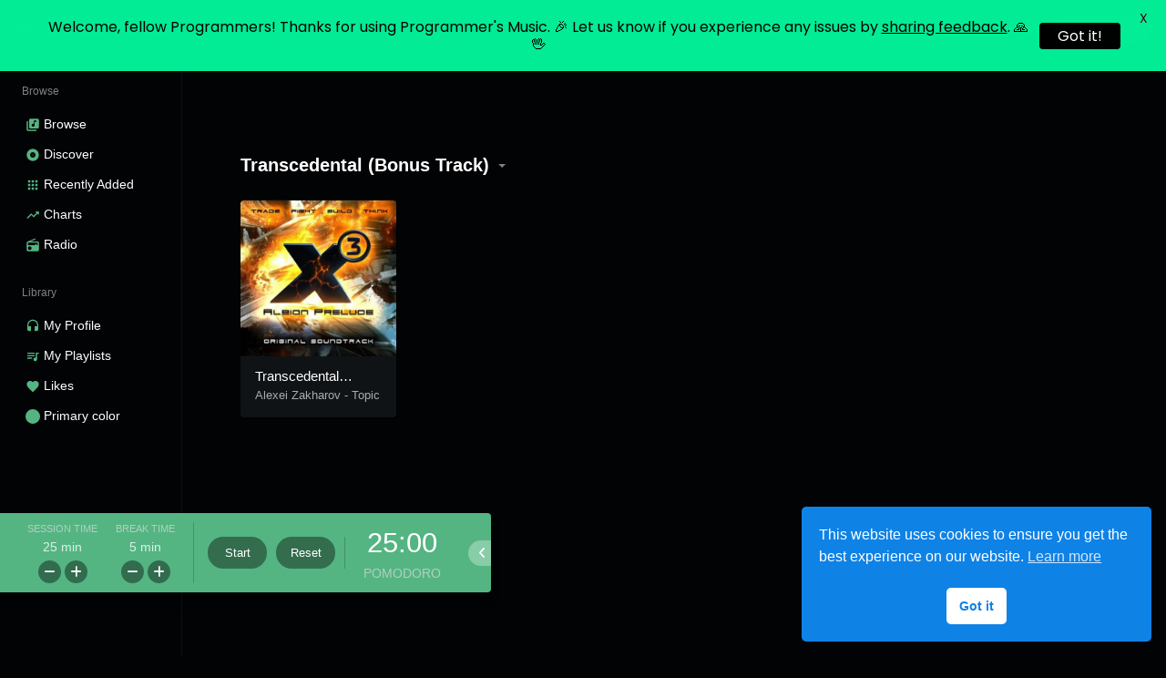

--- FILE ---
content_type: text/html; charset=UTF-8
request_url: https://www.programmersmusic.com/station-tag/transcedental-bonus-track/
body_size: 76430
content:
<!doctype html>
<html lang="en-AU" class="dark">
<head>
	<meta charset="UTF-8" />
	<meta name="viewport" content="width=device-width, initial-scale=1, maximum-scale=1, shrink-to-fit=no" />
	<link rel="profile" href="https://gmpg.org/xfn/11" />
	<meta name='robots' content='index, follow, max-image-preview:large, max-snippet:-1, max-video-preview:-1' />

	<!-- This site is optimized with the Yoast SEO plugin v26.7 - https://yoast.com/wordpress/plugins/seo/ -->
	<title>Transcedental (Bonus Track) Archives | Programmer&#039;s Music</title>
	<link rel="canonical" href="https://www.programmersmusic.com/station-tag/transcedental-bonus-track/" />
	<meta property="og:locale" content="en_US" />
	<meta property="og:type" content="article" />
	<meta property="og:title" content="Transcedental (Bonus Track) Archives | Programmer&#039;s Music" />
	<meta property="og:url" content="https://www.programmersmusic.com/station-tag/transcedental-bonus-track/" />
	<meta property="og:site_name" content="Programmer&#039;s Music" />
	<meta name="twitter:card" content="summary_large_image" />
	<script type="application/ld+json" class="yoast-schema-graph">{"@context":"https://schema.org","@graph":[{"@type":"CollectionPage","@id":"https://www.programmersmusic.com/station-tag/transcedental-bonus-track/","url":"https://www.programmersmusic.com/station-tag/transcedental-bonus-track/","name":"Transcedental (Bonus Track) Archives | Programmer&#039;s Music","isPartOf":{"@id":"https://www.programmersmusic.com/#website"},"primaryImageOfPage":{"@id":"https://www.programmersmusic.com/station-tag/transcedental-bonus-track/#primaryimage"},"image":{"@id":"https://www.programmersmusic.com/station-tag/transcedental-bonus-track/#primaryimage"},"thumbnailUrl":"https://www.programmersmusic.com/wp-content/uploads/2022/01/Transcedental-Bonus-Track.jpeg","breadcrumb":{"@id":"https://www.programmersmusic.com/station-tag/transcedental-bonus-track/#breadcrumb"},"inLanguage":"en-AU"},{"@type":"ImageObject","inLanguage":"en-AU","@id":"https://www.programmersmusic.com/station-tag/transcedental-bonus-track/#primaryimage","url":"https://www.programmersmusic.com/wp-content/uploads/2022/01/Transcedental-Bonus-Track.jpeg","contentUrl":"https://www.programmersmusic.com/wp-content/uploads/2022/01/Transcedental-Bonus-Track.jpeg","width":1020,"height":574},{"@type":"BreadcrumbList","@id":"https://www.programmersmusic.com/station-tag/transcedental-bonus-track/#breadcrumb","itemListElement":[{"@type":"ListItem","position":1,"name":"Home","item":"https://www.programmersmusic.com/"},{"@type":"ListItem","position":2,"name":"Transcedental (Bonus Track)"}]},{"@type":"WebSite","@id":"https://www.programmersmusic.com/#website","url":"https://www.programmersmusic.com/","name":"Programmer&#039;s Music","description":"Focus. Music. Live.","publisher":{"@id":"https://www.programmersmusic.com/#organization"},"potentialAction":[{"@type":"SearchAction","target":{"@type":"EntryPoint","urlTemplate":"https://www.programmersmusic.com/?s={search_term_string}"},"query-input":{"@type":"PropertyValueSpecification","valueRequired":true,"valueName":"search_term_string"}}],"inLanguage":"en-AU"},{"@type":"Organization","@id":"https://www.programmersmusic.com/#organization","name":"Programmer's Music","url":"https://www.programmersmusic.com/","logo":{"@type":"ImageObject","inLanguage":"en-AU","@id":"https://www.programmersmusic.com/#/schema/logo/image/","url":"http://pm-prod.arcanebytes.com/wp-content/uploads/2022/01/cropped-programmers-music-logo.png","contentUrl":"http://pm-prod.arcanebytes.com/wp-content/uploads/2022/01/cropped-programmers-music-logo.png","width":144,"height":144,"caption":"Programmer's Music"},"image":{"@id":"https://www.programmersmusic.com/#/schema/logo/image/"}}]}</script>
	<!-- / Yoast SEO plugin. -->


<link rel='dns-prefetch' href='//www.googletagmanager.com' />
<link rel='dns-prefetch' href='//fonts.googleapis.com' />
<link rel="alternate" type="application/rss+xml" title="Programmer&#039;s Music &raquo; Feed" href="https://www.programmersmusic.com/feed/" />
<link rel="alternate" type="application/rss+xml" title="Programmer&#039;s Music &raquo; Comments Feed" href="https://www.programmersmusic.com/comments/feed/" />
<link rel="alternate" type="application/rss+xml" title="Programmer&#039;s Music &raquo; Transcedental (Bonus Track) Tag Feed" href="https://www.programmersmusic.com/station-tag/transcedental-bonus-track/feed/" />
<style id='wp-img-auto-sizes-contain-inline-css'>
img:is([sizes=auto i],[sizes^="auto," i]){contain-intrinsic-size:3000px 1500px}
/*# sourceURL=wp-img-auto-sizes-contain-inline-css */
</style>
<style id='wp-emoji-styles-inline-css'>

	img.wp-smiley, img.emoji {
		display: inline !important;
		border: none !important;
		box-shadow: none !important;
		height: 1em !important;
		width: 1em !important;
		margin: 0 0.07em !important;
		vertical-align: -0.1em !important;
		background: none !important;
		padding: 0 !important;
	}
/*# sourceURL=wp-emoji-styles-inline-css */
</style>
<style id='wp-block-library-inline-css'>
:root{--wp-block-synced-color:#7a00df;--wp-block-synced-color--rgb:122,0,223;--wp-bound-block-color:var(--wp-block-synced-color);--wp-editor-canvas-background:#ddd;--wp-admin-theme-color:#007cba;--wp-admin-theme-color--rgb:0,124,186;--wp-admin-theme-color-darker-10:#006ba1;--wp-admin-theme-color-darker-10--rgb:0,107,160.5;--wp-admin-theme-color-darker-20:#005a87;--wp-admin-theme-color-darker-20--rgb:0,90,135;--wp-admin-border-width-focus:2px}@media (min-resolution:192dpi){:root{--wp-admin-border-width-focus:1.5px}}.wp-element-button{cursor:pointer}:root .has-very-light-gray-background-color{background-color:#eee}:root .has-very-dark-gray-background-color{background-color:#313131}:root .has-very-light-gray-color{color:#eee}:root .has-very-dark-gray-color{color:#313131}:root .has-vivid-green-cyan-to-vivid-cyan-blue-gradient-background{background:linear-gradient(135deg,#00d084,#0693e3)}:root .has-purple-crush-gradient-background{background:linear-gradient(135deg,#34e2e4,#4721fb 50%,#ab1dfe)}:root .has-hazy-dawn-gradient-background{background:linear-gradient(135deg,#faaca8,#dad0ec)}:root .has-subdued-olive-gradient-background{background:linear-gradient(135deg,#fafae1,#67a671)}:root .has-atomic-cream-gradient-background{background:linear-gradient(135deg,#fdd79a,#004a59)}:root .has-nightshade-gradient-background{background:linear-gradient(135deg,#330968,#31cdcf)}:root .has-midnight-gradient-background{background:linear-gradient(135deg,#020381,#2874fc)}:root{--wp--preset--font-size--normal:16px;--wp--preset--font-size--huge:42px}.has-regular-font-size{font-size:1em}.has-larger-font-size{font-size:2.625em}.has-normal-font-size{font-size:var(--wp--preset--font-size--normal)}.has-huge-font-size{font-size:var(--wp--preset--font-size--huge)}.has-text-align-center{text-align:center}.has-text-align-left{text-align:left}.has-text-align-right{text-align:right}.has-fit-text{white-space:nowrap!important}#end-resizable-editor-section{display:none}.aligncenter{clear:both}.items-justified-left{justify-content:flex-start}.items-justified-center{justify-content:center}.items-justified-right{justify-content:flex-end}.items-justified-space-between{justify-content:space-between}.screen-reader-text{border:0;clip-path:inset(50%);height:1px;margin:-1px;overflow:hidden;padding:0;position:absolute;width:1px;word-wrap:normal!important}.screen-reader-text:focus{background-color:#ddd;clip-path:none;color:#444;display:block;font-size:1em;height:auto;left:5px;line-height:normal;padding:15px 23px 14px;text-decoration:none;top:5px;width:auto;z-index:100000}html :where(.has-border-color){border-style:solid}html :where([style*=border-top-color]){border-top-style:solid}html :where([style*=border-right-color]){border-right-style:solid}html :where([style*=border-bottom-color]){border-bottom-style:solid}html :where([style*=border-left-color]){border-left-style:solid}html :where([style*=border-width]){border-style:solid}html :where([style*=border-top-width]){border-top-style:solid}html :where([style*=border-right-width]){border-right-style:solid}html :where([style*=border-bottom-width]){border-bottom-style:solid}html :where([style*=border-left-width]){border-left-style:solid}html :where(img[class*=wp-image-]){height:auto;max-width:100%}:where(figure){margin:0 0 1em}html :where(.is-position-sticky){--wp-admin--admin-bar--position-offset:var(--wp-admin--admin-bar--height,0px)}@media screen and (max-width:600px){html :where(.is-position-sticky){--wp-admin--admin-bar--position-offset:0px}}

/*# sourceURL=wp-block-library-inline-css */
</style><style id='wp-block-group-inline-css'>
.wp-block-group{box-sizing:border-box}:where(.wp-block-group.wp-block-group-is-layout-constrained){position:relative}
/*# sourceURL=https://www.programmersmusic.com/wp-includes/blocks/group/style.min.css */
</style>
<style id='wp-block-group-theme-inline-css'>
:where(.wp-block-group.has-background){padding:1.25em 2.375em}
/*# sourceURL=https://www.programmersmusic.com/wp-includes/blocks/group/theme.min.css */
</style>
<style id='wp-block-paragraph-inline-css'>
.is-small-text{font-size:.875em}.is-regular-text{font-size:1em}.is-large-text{font-size:2.25em}.is-larger-text{font-size:3em}.has-drop-cap:not(:focus):first-letter{float:left;font-size:8.4em;font-style:normal;font-weight:100;line-height:.68;margin:.05em .1em 0 0;text-transform:uppercase}body.rtl .has-drop-cap:not(:focus):first-letter{float:none;margin-left:.1em}p.has-drop-cap.has-background{overflow:hidden}:root :where(p.has-background){padding:1.25em 2.375em}:where(p.has-text-color:not(.has-link-color)) a{color:inherit}p.has-text-align-left[style*="writing-mode:vertical-lr"],p.has-text-align-right[style*="writing-mode:vertical-rl"]{rotate:180deg}
/*# sourceURL=https://www.programmersmusic.com/wp-includes/blocks/paragraph/style.min.css */
</style>
<style id='wp-block-separator-inline-css'>
@charset "UTF-8";.wp-block-separator{border:none;border-top:2px solid}:root :where(.wp-block-separator.is-style-dots){height:auto;line-height:1;text-align:center}:root :where(.wp-block-separator.is-style-dots):before{color:currentColor;content:"···";font-family:serif;font-size:1.5em;letter-spacing:2em;padding-left:2em}.wp-block-separator.is-style-dots{background:none!important;border:none!important}
/*# sourceURL=https://www.programmersmusic.com/wp-includes/blocks/separator/style.min.css */
</style>
<style id='wp-block-separator-theme-inline-css'>
.wp-block-separator.has-css-opacity{opacity:.4}.wp-block-separator{border:none;border-bottom:2px solid;margin-left:auto;margin-right:auto}.wp-block-separator.has-alpha-channel-opacity{opacity:1}.wp-block-separator:not(.is-style-wide):not(.is-style-dots){width:100px}.wp-block-separator.has-background:not(.is-style-dots){border-bottom:none;height:1px}.wp-block-separator.has-background:not(.is-style-wide):not(.is-style-dots){height:2px}
/*# sourceURL=https://www.programmersmusic.com/wp-includes/blocks/separator/theme.min.css */
</style>
<style id='wp-block-spacer-inline-css'>
.wp-block-spacer{clear:both}
/*# sourceURL=https://www.programmersmusic.com/wp-includes/blocks/spacer/style.min.css */
</style>
<style id='global-styles-inline-css'>
:root{--wp--preset--aspect-ratio--square: 1;--wp--preset--aspect-ratio--4-3: 4/3;--wp--preset--aspect-ratio--3-4: 3/4;--wp--preset--aspect-ratio--3-2: 3/2;--wp--preset--aspect-ratio--2-3: 2/3;--wp--preset--aspect-ratio--16-9: 16/9;--wp--preset--aspect-ratio--9-16: 9/16;--wp--preset--color--black: #000000;--wp--preset--color--cyan-bluish-gray: #abb8c3;--wp--preset--color--white: #ffffff;--wp--preset--color--pale-pink: #f78da7;--wp--preset--color--vivid-red: #cf2e2e;--wp--preset--color--luminous-vivid-orange: #ff6900;--wp--preset--color--luminous-vivid-amber: #fcb900;--wp--preset--color--light-green-cyan: #7bdcb5;--wp--preset--color--vivid-green-cyan: #00d084;--wp--preset--color--pale-cyan-blue: #8ed1fc;--wp--preset--color--vivid-cyan-blue: #0693e3;--wp--preset--color--vivid-purple: #9b51e0;--wp--preset--gradient--vivid-cyan-blue-to-vivid-purple: linear-gradient(135deg,rgb(6,147,227) 0%,rgb(155,81,224) 100%);--wp--preset--gradient--light-green-cyan-to-vivid-green-cyan: linear-gradient(135deg,rgb(122,220,180) 0%,rgb(0,208,130) 100%);--wp--preset--gradient--luminous-vivid-amber-to-luminous-vivid-orange: linear-gradient(135deg,rgb(252,185,0) 0%,rgb(255,105,0) 100%);--wp--preset--gradient--luminous-vivid-orange-to-vivid-red: linear-gradient(135deg,rgb(255,105,0) 0%,rgb(207,46,46) 100%);--wp--preset--gradient--very-light-gray-to-cyan-bluish-gray: linear-gradient(135deg,rgb(238,238,238) 0%,rgb(169,184,195) 100%);--wp--preset--gradient--cool-to-warm-spectrum: linear-gradient(135deg,rgb(74,234,220) 0%,rgb(151,120,209) 20%,rgb(207,42,186) 40%,rgb(238,44,130) 60%,rgb(251,105,98) 80%,rgb(254,248,76) 100%);--wp--preset--gradient--blush-light-purple: linear-gradient(135deg,rgb(255,206,236) 0%,rgb(152,150,240) 100%);--wp--preset--gradient--blush-bordeaux: linear-gradient(135deg,rgb(254,205,165) 0%,rgb(254,45,45) 50%,rgb(107,0,62) 100%);--wp--preset--gradient--luminous-dusk: linear-gradient(135deg,rgb(255,203,112) 0%,rgb(199,81,192) 50%,rgb(65,88,208) 100%);--wp--preset--gradient--pale-ocean: linear-gradient(135deg,rgb(255,245,203) 0%,rgb(182,227,212) 50%,rgb(51,167,181) 100%);--wp--preset--gradient--electric-grass: linear-gradient(135deg,rgb(202,248,128) 0%,rgb(113,206,126) 100%);--wp--preset--gradient--midnight: linear-gradient(135deg,rgb(2,3,129) 0%,rgb(40,116,252) 100%);--wp--preset--font-size--small: 13px;--wp--preset--font-size--medium: 20px;--wp--preset--font-size--large: 36px;--wp--preset--font-size--x-large: 42px;--wp--preset--spacing--20: 0.44rem;--wp--preset--spacing--30: 0.67rem;--wp--preset--spacing--40: 1rem;--wp--preset--spacing--50: 1.5rem;--wp--preset--spacing--60: 2.25rem;--wp--preset--spacing--70: 3.38rem;--wp--preset--spacing--80: 5.06rem;--wp--preset--shadow--natural: 6px 6px 9px rgba(0, 0, 0, 0.2);--wp--preset--shadow--deep: 12px 12px 50px rgba(0, 0, 0, 0.4);--wp--preset--shadow--sharp: 6px 6px 0px rgba(0, 0, 0, 0.2);--wp--preset--shadow--outlined: 6px 6px 0px -3px rgb(255, 255, 255), 6px 6px rgb(0, 0, 0);--wp--preset--shadow--crisp: 6px 6px 0px rgb(0, 0, 0);}:where(.is-layout-flex){gap: 0.5em;}:where(.is-layout-grid){gap: 0.5em;}body .is-layout-flex{display: flex;}.is-layout-flex{flex-wrap: wrap;align-items: center;}.is-layout-flex > :is(*, div){margin: 0;}body .is-layout-grid{display: grid;}.is-layout-grid > :is(*, div){margin: 0;}:where(.wp-block-columns.is-layout-flex){gap: 2em;}:where(.wp-block-columns.is-layout-grid){gap: 2em;}:where(.wp-block-post-template.is-layout-flex){gap: 1.25em;}:where(.wp-block-post-template.is-layout-grid){gap: 1.25em;}.has-black-color{color: var(--wp--preset--color--black) !important;}.has-cyan-bluish-gray-color{color: var(--wp--preset--color--cyan-bluish-gray) !important;}.has-white-color{color: var(--wp--preset--color--white) !important;}.has-pale-pink-color{color: var(--wp--preset--color--pale-pink) !important;}.has-vivid-red-color{color: var(--wp--preset--color--vivid-red) !important;}.has-luminous-vivid-orange-color{color: var(--wp--preset--color--luminous-vivid-orange) !important;}.has-luminous-vivid-amber-color{color: var(--wp--preset--color--luminous-vivid-amber) !important;}.has-light-green-cyan-color{color: var(--wp--preset--color--light-green-cyan) !important;}.has-vivid-green-cyan-color{color: var(--wp--preset--color--vivid-green-cyan) !important;}.has-pale-cyan-blue-color{color: var(--wp--preset--color--pale-cyan-blue) !important;}.has-vivid-cyan-blue-color{color: var(--wp--preset--color--vivid-cyan-blue) !important;}.has-vivid-purple-color{color: var(--wp--preset--color--vivid-purple) !important;}.has-black-background-color{background-color: var(--wp--preset--color--black) !important;}.has-cyan-bluish-gray-background-color{background-color: var(--wp--preset--color--cyan-bluish-gray) !important;}.has-white-background-color{background-color: var(--wp--preset--color--white) !important;}.has-pale-pink-background-color{background-color: var(--wp--preset--color--pale-pink) !important;}.has-vivid-red-background-color{background-color: var(--wp--preset--color--vivid-red) !important;}.has-luminous-vivid-orange-background-color{background-color: var(--wp--preset--color--luminous-vivid-orange) !important;}.has-luminous-vivid-amber-background-color{background-color: var(--wp--preset--color--luminous-vivid-amber) !important;}.has-light-green-cyan-background-color{background-color: var(--wp--preset--color--light-green-cyan) !important;}.has-vivid-green-cyan-background-color{background-color: var(--wp--preset--color--vivid-green-cyan) !important;}.has-pale-cyan-blue-background-color{background-color: var(--wp--preset--color--pale-cyan-blue) !important;}.has-vivid-cyan-blue-background-color{background-color: var(--wp--preset--color--vivid-cyan-blue) !important;}.has-vivid-purple-background-color{background-color: var(--wp--preset--color--vivid-purple) !important;}.has-black-border-color{border-color: var(--wp--preset--color--black) !important;}.has-cyan-bluish-gray-border-color{border-color: var(--wp--preset--color--cyan-bluish-gray) !important;}.has-white-border-color{border-color: var(--wp--preset--color--white) !important;}.has-pale-pink-border-color{border-color: var(--wp--preset--color--pale-pink) !important;}.has-vivid-red-border-color{border-color: var(--wp--preset--color--vivid-red) !important;}.has-luminous-vivid-orange-border-color{border-color: var(--wp--preset--color--luminous-vivid-orange) !important;}.has-luminous-vivid-amber-border-color{border-color: var(--wp--preset--color--luminous-vivid-amber) !important;}.has-light-green-cyan-border-color{border-color: var(--wp--preset--color--light-green-cyan) !important;}.has-vivid-green-cyan-border-color{border-color: var(--wp--preset--color--vivid-green-cyan) !important;}.has-pale-cyan-blue-border-color{border-color: var(--wp--preset--color--pale-cyan-blue) !important;}.has-vivid-cyan-blue-border-color{border-color: var(--wp--preset--color--vivid-cyan-blue) !important;}.has-vivid-purple-border-color{border-color: var(--wp--preset--color--vivid-purple) !important;}.has-vivid-cyan-blue-to-vivid-purple-gradient-background{background: var(--wp--preset--gradient--vivid-cyan-blue-to-vivid-purple) !important;}.has-light-green-cyan-to-vivid-green-cyan-gradient-background{background: var(--wp--preset--gradient--light-green-cyan-to-vivid-green-cyan) !important;}.has-luminous-vivid-amber-to-luminous-vivid-orange-gradient-background{background: var(--wp--preset--gradient--luminous-vivid-amber-to-luminous-vivid-orange) !important;}.has-luminous-vivid-orange-to-vivid-red-gradient-background{background: var(--wp--preset--gradient--luminous-vivid-orange-to-vivid-red) !important;}.has-very-light-gray-to-cyan-bluish-gray-gradient-background{background: var(--wp--preset--gradient--very-light-gray-to-cyan-bluish-gray) !important;}.has-cool-to-warm-spectrum-gradient-background{background: var(--wp--preset--gradient--cool-to-warm-spectrum) !important;}.has-blush-light-purple-gradient-background{background: var(--wp--preset--gradient--blush-light-purple) !important;}.has-blush-bordeaux-gradient-background{background: var(--wp--preset--gradient--blush-bordeaux) !important;}.has-luminous-dusk-gradient-background{background: var(--wp--preset--gradient--luminous-dusk) !important;}.has-pale-ocean-gradient-background{background: var(--wp--preset--gradient--pale-ocean) !important;}.has-electric-grass-gradient-background{background: var(--wp--preset--gradient--electric-grass) !important;}.has-midnight-gradient-background{background: var(--wp--preset--gradient--midnight) !important;}.has-small-font-size{font-size: var(--wp--preset--font-size--small) !important;}.has-medium-font-size{font-size: var(--wp--preset--font-size--medium) !important;}.has-large-font-size{font-size: var(--wp--preset--font-size--large) !important;}.has-x-large-font-size{font-size: var(--wp--preset--font-size--x-large) !important;}
/*# sourceURL=global-styles-inline-css */
</style>

<style id='classic-theme-styles-inline-css'>
/*! This file is auto-generated */
.wp-block-button__link{color:#fff;background-color:#32373c;border-radius:9999px;box-shadow:none;text-decoration:none;padding:calc(.667em + 2px) calc(1.333em + 2px);font-size:1.125em}.wp-block-file__button{background:#32373c;color:#fff;text-decoration:none}
/*# sourceURL=/wp-includes/css/classic-themes.min.css */
</style>
<link rel='stylesheet' id='loop-block-style-css' href='https://www.programmersmusic.com/wp-content/plugins/loop-block/build/style.min.css?ver=13.0' media='all' />
<link rel='stylesheet' id='google-fonts-css' href='https://fonts.googleapis.com/css?family=Lato%3A400%2C500%2C600%2C700%7CPoppins%3A400%2C500%2C600%2C700&#038;ver=2.8.6' media='all' />
<link rel='stylesheet' id='play-block-style-css' href='https://www.programmersmusic.com/wp-content/plugins/play-block/build/style.min.css?ver=13.0' media='all' />
<link rel='stylesheet' id='wp-menu-custom-fields-style-css' href='https://www.programmersmusic.com/wp-content/plugins/wp-menu-custom-fields/assets/build/css/main.css?ver=1705313683' media='all' />
<link rel='stylesheet' id='xs-front-style-css' href='https://www.programmersmusic.com/wp-content/plugins/wp-social/assets/css/frontend.css?ver=3.1.6' media='all' />
<link rel='stylesheet' id='xs_login_font_login_css-css' href='https://www.programmersmusic.com/wp-content/plugins/wp-social/assets/css/font-icon.css?ver=3.1.6' media='all' />
<link rel='stylesheet' id='nsc_bar_nice-cookie-consent-css' href='https://www.programmersmusic.com/wp-content/plugins/beautiful-and-responsive-cookie-consent/public/cookieNSCconsent.min.css?ver=4.9.2' media='all' />
<link rel='stylesheet' id='parent-style-css' href='https://www.programmersmusic.com/wp-content/themes/waveme/style.css?ver=6.9' media='all' />
<link rel='stylesheet' id='ffl-style-css' href='https://www.programmersmusic.com/wp-content/themes/waveme-child/style.css?ver=6.9' media='all' />
<style id='ffl-style-inline-css'>
:root{ --color-primary: #54b582; }
/*# sourceURL=ffl-style-inline-css */
</style>
<link rel='stylesheet' id='ffl-custom-style-css' href='https://www.programmersmusic.com/wp-content/themes/waveme/theme/theme.css?ver=6.9' media='all' />
<script id='nsc_bar_get_dataLayer_banner_init_script' nowprocket data-pagespeed-no-defer data-cfasync data-no-optimize='1' data-no-defer='1' type='text/javascript'>!function(e,o,n,s){const c={"cookieconsent_status":{"value":"","defaultValue":"allow"}},i="dataLayer",t=Object.keys(c),a={event:"beautiful_cookie_consent_initialized"};for(let e=0;e<t.length;e++)a[t[e]]=d(t[e],"info")||c[t[e]].defaultValue,"dismiss"===a[t[e]]&&(a[t[e]]="allow");function d(e,o){if("newBanner"!==o)return l(e);let n=l("cookieconsent_status");return n?(n=decodeURIComponent(n),n?(n=JSON.parse(n),n?!0===n.categories.includes(e)?"allow":"deny":(console.warn("cookie not found 3"),!1)):(console.warn("cookie not found 2"),!1)):(console.warn("cookie not found 1"),!1)}function l(e){return document.cookie.match("(^|;)\\s*"+e+"\\s*=\\s*([^;]+)")?.pop()||""}window[i]=window[i]||[],window[i].push(a)}();</script><script async src="https://www.programmersmusic.com/wp-content/plugins/burst-statistics/assets/js/timeme/timeme.min.js?ver=1767926119" id="burst-timeme-js"></script>
<script src="https://www.programmersmusic.com/wp-includes/js/dist/hooks.min.js?ver=dd5603f07f9220ed27f1" id="wp-hooks-js"></script>
<script src="https://www.programmersmusic.com/wp-includes/js/dist/i18n.min.js?ver=c26c3dc7bed366793375" id="wp-i18n-js"></script>
<script id="wp-i18n-js-after">
wp.i18n.setLocaleData( { 'text direction\u0004ltr': [ 'ltr' ] } );
//# sourceURL=wp-i18n-js-after
</script>
<script src="https://www.programmersmusic.com/wp-includes/js/dist/url.min.js?ver=9e178c9516d1222dc834" id="wp-url-js"></script>
<script id="wp-api-fetch-js-translations">
( function( domain, translations ) {
	var localeData = translations.locale_data[ domain ] || translations.locale_data.messages;
	localeData[""].domain = domain;
	wp.i18n.setLocaleData( localeData, domain );
} )( "default", {"translation-revision-date":"2025-12-23 16:40:44+0000","generator":"GlotPress\/4.0.3","domain":"messages","locale_data":{"messages":{"":{"domain":"messages","plural-forms":"nplurals=2; plural=n != 1;","lang":"en_AU"},"Could not get a valid response from the server.":["Could not get a valid response from the server."],"Unable to connect. Please check your Internet connection.":["Unable to connect. Please check your Internet connection."],"Media upload failed. If this is a photo or a large image, please scale it down and try again.":["Media upload failed. If this is a photo or a large image, please scale it down and try again."],"The response is not a valid JSON response.":["The response is not a valid JSON response."]}},"comment":{"reference":"wp-includes\/js\/dist\/api-fetch.js"}} );
//# sourceURL=wp-api-fetch-js-translations
</script>
<script src="https://www.programmersmusic.com/wp-includes/js/dist/api-fetch.min.js?ver=3a4d9af2b423048b0dee" id="wp-api-fetch-js"></script>
<script id="wp-api-fetch-js-after">
wp.apiFetch.use( wp.apiFetch.createRootURLMiddleware( "https://www.programmersmusic.com/wp-json/" ) );
wp.apiFetch.nonceMiddleware = wp.apiFetch.createNonceMiddleware( "97aa5216c2" );
wp.apiFetch.use( wp.apiFetch.nonceMiddleware );
wp.apiFetch.use( wp.apiFetch.mediaUploadMiddleware );
wp.apiFetch.nonceEndpoint = "https://www.programmersmusic.com/wp-admin/admin-ajax.php?action=rest-nonce";
//# sourceURL=wp-api-fetch-js-after
</script>
<script async src="https://www.programmersmusic.com/wp-content/uploads/burst/js/burst.min.js?ver=1768440852" id="burst-js"></script>
<script src="https://www.programmersmusic.com/wp-includes/js/jquery/jquery.min.js?ver=3.7.1" id="jquery-core-js"></script>
<script src="https://www.programmersmusic.com/wp-includes/js/jquery/jquery-migrate.min.js?ver=3.4.1" id="jquery-migrate-js"></script>
<script id="zxcvbn-async-js-extra">
var _zxcvbnSettings = {"src":"https://www.programmersmusic.com/wp-includes/js/zxcvbn.min.js"};
//# sourceURL=zxcvbn-async-js-extra
</script>
<script src="https://www.programmersmusic.com/wp-includes/js/zxcvbn-async.min.js?ver=1.0" id="zxcvbn-async-js"></script>
<script id="xs_front_main_js-js-extra">
var rest_config = {"rest_url":"https://www.programmersmusic.com/wp-json/","nonce":"97aa5216c2","insta_enabled":""};
//# sourceURL=xs_front_main_js-js-extra
</script>
<script src="https://www.programmersmusic.com/wp-content/plugins/wp-social/assets/js/front-main.js?ver=3.1.6" id="xs_front_main_js-js"></script>
<script id="xs_social_custom-js-extra">
var rest_api_conf = {"siteurl":"https://www.programmersmusic.com","nonce":"97aa5216c2","root":"https://www.programmersmusic.com/wp-json/"};
var wsluFrontObj = {"resturl":"https://www.programmersmusic.com/wp-json/","rest_nonce":"97aa5216c2"};
//# sourceURL=xs_social_custom-js-extra
</script>
<script src="https://www.programmersmusic.com/wp-content/plugins/wp-social/assets/js/social-front.js?ver=3.1.6" id="xs_social_custom-js"></script>

<!-- Google tag (gtag.js) snippet added by Site Kit -->
<!-- Google Analytics snippet added by Site Kit -->
<script src="https://www.googletagmanager.com/gtag/js?id=GT-KVHV6R7" id="google_gtagjs-js" async></script>
<script id="google_gtagjs-js-after">
window.dataLayer = window.dataLayer || [];function gtag(){dataLayer.push(arguments);}
gtag("set","linker",{"domains":["www.programmersmusic.com"]});
gtag("js", new Date());
gtag("set", "developer_id.dZTNiMT", true);
gtag("config", "GT-KVHV6R7");
//# sourceURL=google_gtagjs-js-after
</script>
<link rel="https://api.w.org/" href="https://www.programmersmusic.com/wp-json/" /><link rel="alternate" title="JSON" type="application/json" href="https://www.programmersmusic.com/wp-json/wp/v2/station_tag/2201" /><link rel="EditURI" type="application/rsd+xml" title="RSD" href="https://www.programmersmusic.com/xmlrpc.php?rsd" />
<meta name="generator" content="Site Kit by Google 1.170.0" /><style id="mystickymenu" type="text/css">#mysticky-nav { width:100%; position: static; height: auto !important; }#mysticky-nav.wrapfixed { position:fixed; left: 0px; margin-top:0px;  z-index: 99990; -webkit-transition: 0.3s; -moz-transition: 0.3s; -o-transition: 0.3s; transition: 0.3s; -ms-filter:"progid:DXImageTransform.Microsoft.Alpha(Opacity=90)"; filter: alpha(opacity=90); opacity:0.9; background-color: #f7f5e7;}#mysticky-nav.wrapfixed .myfixed{ background-color: #f7f5e7; position: relative;top: auto;left: auto;right: auto;}#mysticky-nav .myfixed { margin:0 auto; float:none; border:0px; background:none; max-width:100%; }</style>			<style type="text/css">
																															</style>
			<noscript><style>.lazyload[data-src]{display:none !important;}</style></noscript><style>.lazyload{background-image:none !important;}.lazyload:before{background-image:none !important;}</style><link rel="icon" href="https://www.programmersmusic.com/wp-content/uploads/2022/01/cropped-programmers-music-logo.png" sizes="32x32" />
<link rel="icon" href="https://www.programmersmusic.com/wp-content/uploads/2022/01/cropped-programmers-music-logo.png" sizes="192x192" />
<link rel="apple-touch-icon" href="https://www.programmersmusic.com/wp-content/uploads/2022/01/cropped-programmers-music-logo.png" />
<meta name="msapplication-TileImage" content="https://www.programmersmusic.com/wp-content/uploads/2022/01/cropped-programmers-music-logo.png" />

	<style id="mysticky-welcomebar-inline-css">
	.mysticky-welcomebar-fixed , .mysticky-welcomebar-fixed * {
		-webkit-box-sizing: border-box;
		-moz-box-sizing: border-box;
		box-sizing: border-box;
	}
	.mysticky-welcomebar-fixed {
		background-color: #03ed96;
		font-family: Poppins;
		position: fixed;
		left: 0;
		right: 0;
		z-index: 9999999;
		opacity: 0;
	}
	.mysticky-welcomebar-fixed-wrap {
		min-height: 60px;
		padding: 20px 50px;
		display: flex;
		align-items: center;
		justify-content: center;
		width: 100%;
		height: 100%;
	}
	.mysticky-welcomebar-fixed-wrap .mysticky-welcomebar-content {
		flex: 1;
		text-align:center;
	}
	.mysticky-welcomebar-animation {
		-webkit-transition: all 1s ease 0s;
		-moz-transition: all 1s ease 0s;
		transition: all 1s ease 0s;
	}
	.mysticky-welcomebar-position-top {
		top:0;
	}
	.mysticky-welcomebar-position-bottom {
		bottom:0;
	}
	.mysticky-welcomebar-position-top.mysticky-welcomebar-entry-effect-slide-in {
		top: -60px;
	}
	.mysticky-welcomebar-position-bottom.mysticky-welcomebar-entry-effect-slide-in {
		bottom: -60px;
	}
	.mysticky-welcomebar-entry-effect-fade {
		opacity: 0;
	}
	.mysticky-welcomebar-entry-effect-none {
		display: none;
	}
	.mysticky-welcomebar-fixed .mysticky-welcomebar-content p a{
		text-decoration: underline;
		text-decoration-thickness: 1px;
		text-underline-offset: 0.25ch;
	}
	.mysticky-welcomebar-fixed .mysticky-welcomebar-content p a,
	.mysticky-welcomebar-fixed .mysticky-welcomebar-content p {
		color: #000000;
		font-size: 16px;
		margin: 0;
		padding: 0;
		line-height: 1.2;
		font-weight: 400;
		font-family:Poppins	}
	.mysticky-welcomebar-fixed .mysticky-welcomebar-btn {
		/*padding-left: 30px;*/
		display: none;
		line-height: 1;
		margin-left: 10px;
	}
	.mysticky-welcomebar-fixed.mysticky-welcomebar-btn-desktop .mysticky-welcomebar-btn {
		display: block;
		position: relative;
	}
	.mysticky-welcomebar-fixed .mysticky-welcomebar-btn a {
		background-color: #000000;
		font-family: inherit;
		color: #ffffff;
		border-radius: 4px;
		text-decoration: none;
		display: inline-block;
		vertical-align: top;
		line-height: 1.2;
		font-size: 16px;
		font-weight: 400;
		padding: 5px 20px;
		white-space: nowrap;
	}

				.mysticky-welcomebar-fixed .mysticky-welcomebar-close {
		display: none;
		vertical-align: top;
		width: 30px;
		height: 30px;
		text-align: center;
		line-height: 30px;
		border-radius: 5px;
		color: #000;
		position: absolute;
		top: 5px;
		right: 10px;
		outline: none;		
		text-decoration: none;
		text-shadow: 0 0 0px #fff;
		-webkit-transition: all 0.5s ease 0s;
		-moz-transition: all 0.5s ease 0s;
		transition: all 0.5s ease 0s;
		-webkit-transform-origin: 50% 50%;
		-moz-transform-origin: 50% 50%;
		transform-origin: 50% 50%;
	}
	.mysticky-welcomebar-fixed .mysticky-welcomebar-close:hover {
		opacity: 1;
		-webkit-transform: rotate(180deg);
		-moz-transform: rotate(180deg);
		transform: rotate(180deg);
	}
	.mysticky-welcomebar-fixed .mysticky-welcomebar-close span.dashicons {
		font-size: 27px;
	}
	.mysticky-welcomebar-fixed.mysticky-welcomebar-showx-desktop .mysticky-welcomebar-close {
		display: inline-block;
		cursor: pointer;
	}	
	/* Animated Buttons */
		.mysticky-welcomebar-btn a {
			-webkit-animation-duration: 1s;
			animation-duration: 1s;
		}
		@-webkit-keyframes flash {
			from,
			50%,
			to {
				opacity: 1;
			}

			25%,
			75% {
				opacity: 0;
			}
		}
		@keyframes flash {
			from,
			50%,
			to {
				opacity: 1;
			}

			25%,
			75% {
				opacity: 0;
			}
		}
		.mysticky-welcomebar-attention-flash.animation-start .mysticky-welcomebar-btn a {
			-webkit-animation-name: flash;
			animation-name: flash;
		}
		
		@keyframes shake {
			from,
			to {
				-webkit-transform: translate3d(0, 0, 0);
				transform: translate3d(0, 0, 0);
			}

			10%,
			30%,
			50%,
			70%,
			90% {
				-webkit-transform: translate3d(-10px, 0, 0);
				transform: translate3d(-10px, 0, 0);
			}

			20%,
			40%,
			60%,
			80% {
				-webkit-transform: translate3d(10px, 0, 0);
				transform: translate3d(10px, 0, 0);
			}
		}

		.mysticky-welcomebar-attention-shake.animation-start .mysticky-welcomebar-btn a {
			-webkit-animation-name: shake;
			animation-name: shake;
		}
		
		@-webkit-keyframes swing {
			20% {
				-webkit-transform: rotate3d(0, 0, 1, 15deg);
				transform: rotate3d(0, 0, 1, 15deg);
			}

			40% {
				-webkit-transform: rotate3d(0, 0, 1, -10deg);
				transform: rotate3d(0, 0, 1, -10deg);
			}

			60% {
				-webkit-transform: rotate3d(0, 0, 1, 5deg);
				transform: rotate3d(0, 0, 1, 5deg);
			}

			80% {
				-webkit-transform: rotate3d(0, 0, 1, -5deg);
				transform: rotate3d(0, 0, 1, -5deg);
			}
	
			to {
				-webkit-transform: rotate3d(0, 0, 1, 0deg);
				transform: rotate3d(0, 0, 1, 0deg);
			}
		}

		@keyframes swing {
			20% {
				-webkit-transform: rotate3d(0, 0, 1, 15deg);
				transform: rotate3d(0, 0, 1, 15deg);
			}

			40% {
				-webkit-transform: rotate3d(0, 0, 1, -10deg);
				transform: rotate3d(0, 0, 1, -10deg);
			}

			60% {
				-webkit-transform: rotate3d(0, 0, 1, 5deg);
				transform: rotate3d(0, 0, 1, 5deg);
			}

			80% {
				-webkit-transform: rotate3d(0, 0, 1, -5deg);
				transform: rotate3d(0, 0, 1, -5deg);
			}

			to {
				-webkit-transform: rotate3d(0, 0, 1, 0deg);
				transform: rotate3d(0, 0, 1, 0deg);
			}
		}

		.mysticky-welcomebar-attention-swing.animation-start .mysticky-welcomebar-btn a {
			-webkit-transform-origin: top center;
			transform-origin: top center;
			-webkit-animation-name: swing;
			animation-name: swing;
		}
		
		@-webkit-keyframes tada {
			from {
				-webkit-transform: scale3d(1, 1, 1);
				transform: scale3d(1, 1, 1);
			}

			10%,
			20% {
				-webkit-transform: scale3d(0.9, 0.9, 0.9) rotate3d(0, 0, 1, -3deg);
				transform: scale3d(0.9, 0.9, 0.9) rotate3d(0, 0, 1, -3deg);
			}

			30%,
			50%,
			70%,
			90% {
				-webkit-transform: scale3d(1.1, 1.1, 1.1) rotate3d(0, 0, 1, 3deg);
				transform: scale3d(1.1, 1.1, 1.1) rotate3d(0, 0, 1, 3deg);
			}

			40%,
			60%,
			80% {
				-webkit-transform: scale3d(1.1, 1.1, 1.1) rotate3d(0, 0, 1, -3deg);
				transform: scale3d(1.1, 1.1, 1.1) rotate3d(0, 0, 1, -3deg);
			}

			to {
				-webkit-transform: scale3d(1, 1, 1);
				transform: scale3d(1, 1, 1);
			}
		}

		@keyframes tada {
			from {
				-webkit-transform: scale3d(1, 1, 1);
				transform: scale3d(1, 1, 1);
			}

			10%,
			20% {
				-webkit-transform: scale3d(0.9, 0.9, 0.9) rotate3d(0, 0, 1, -3deg);
				transform: scale3d(0.9, 0.9, 0.9) rotate3d(0, 0, 1, -3deg);
			}

			30%,
			50%,
			70%,
			90% {
				-webkit-transform: scale3d(1.1, 1.1, 1.1) rotate3d(0, 0, 1, 3deg);
				transform: scale3d(1.1, 1.1, 1.1) rotate3d(0, 0, 1, 3deg);
			}

			40%,
			60%,
			80% {
				-webkit-transform: scale3d(1.1, 1.1, 1.1) rotate3d(0, 0, 1, -3deg);
				transform: scale3d(1.1, 1.1, 1.1) rotate3d(0, 0, 1, -3deg);
			}

			to {
				-webkit-transform: scale3d(1, 1, 1);
				transform: scale3d(1, 1, 1);
			}
		}

		.mysticky-welcomebar-attention-tada.animation-start .mysticky-welcomebar-btn a {
			-webkit-animation-name: tada;
			animation-name: tada;
		}
		
		@-webkit-keyframes heartBeat {
			0% {
				-webkit-transform: scale(1);
				transform: scale(1);
			}

			14% {
				-webkit-transform: scale(1.3);
				transform: scale(1.3);
			}

			28% {
				-webkit-transform: scale(1);
				transform: scale(1);
			}

			42% {
				-webkit-transform: scale(1.3);
				transform: scale(1.3);
			}

			70% {
				-webkit-transform: scale(1);
				transform: scale(1);
			}
		}

		@keyframes heartBeat {
			0% {
				-webkit-transform: scale(1);
				transform: scale(1);
			}

			14% {
				-webkit-transform: scale(1.3);
				transform: scale(1.3);
			}

			28% {
				-webkit-transform: scale(1);
				transform: scale(1);
			}

			42% {
				-webkit-transform: scale(1.3);
				transform: scale(1.3);
			}

			70% {
				-webkit-transform: scale(1);
				transform: scale(1);
			}
		}

		.mysticky-welcomebar-attention-heartbeat.animation-start .mysticky-welcomebar-btn a {
		  -webkit-animation-name: heartBeat;
		  animation-name: heartBeat;
		  -webkit-animation-duration: 1.3s;
		  animation-duration: 1.3s;
		  -webkit-animation-timing-function: ease-in-out;
		  animation-timing-function: ease-in-out;
		}
		
		@-webkit-keyframes wobble {
			from {
				-webkit-transform: translate3d(0, 0, 0);
				transform: translate3d(0, 0, 0);
			}

			15% {
				-webkit-transform: translate3d(-25%, 0, 0) rotate3d(0, 0, 1, -5deg);
				transform: translate3d(-25%, 0, 0) rotate3d(0, 0, 1, -5deg);
			}

			30% {
				-webkit-transform: translate3d(20%, 0, 0) rotate3d(0, 0, 1, 3deg);
				transform: translate3d(20%, 0, 0) rotate3d(0, 0, 1, 3deg);
			}

			45% {
				-webkit-transform: translate3d(-15%, 0, 0) rotate3d(0, 0, 1, -3deg);
				transform: translate3d(-15%, 0, 0) rotate3d(0, 0, 1, -3deg);
			}

			60% {
				-webkit-transform: translate3d(10%, 0, 0) rotate3d(0, 0, 1, 2deg);
				transform: translate3d(10%, 0, 0) rotate3d(0, 0, 1, 2deg);
			}

			75% {
				-webkit-transform: translate3d(-5%, 0, 0) rotate3d(0, 0, 1, -1deg);
				transform: translate3d(-5%, 0, 0) rotate3d(0, 0, 1, -1deg);
			}

			to {
				-webkit-transform: translate3d(0, 0, 0);
				transform: translate3d(0, 0, 0);
			}
		}

		@keyframes wobble {
			from {
				-webkit-transform: translate3d(0, 0, 0);
				transform: translate3d(0, 0, 0);
			}

			15% {
				-webkit-transform: translate3d(-25%, 0, 0) rotate3d(0, 0, 1, -5deg);
				transform: translate3d(-25%, 0, 0) rotate3d(0, 0, 1, -5deg);
			}

			30% {
				-webkit-transform: translate3d(20%, 0, 0) rotate3d(0, 0, 1, 3deg);
				transform: translate3d(20%, 0, 0) rotate3d(0, 0, 1, 3deg);
			}

			45% {
				-webkit-transform: translate3d(-15%, 0, 0) rotate3d(0, 0, 1, -3deg);
				transform: translate3d(-15%, 0, 0) rotate3d(0, 0, 1, -3deg);
			}

			60% {
				-webkit-transform: translate3d(10%, 0, 0) rotate3d(0, 0, 1, 2deg);
				transform: translate3d(10%, 0, 0) rotate3d(0, 0, 1, 2deg);
			}

			75% {
				-webkit-transform: translate3d(-5%, 0, 0) rotate3d(0, 0, 1, -1deg);
				transform: translate3d(-5%, 0, 0) rotate3d(0, 0, 1, -1deg);
			}

			to {
				-webkit-transform: translate3d(0, 0, 0);
				transform: translate3d(0, 0, 0);
			}
		}
		
		.mysticky-welcomebar-attention-wobble.animation-start .mysticky-welcomebar-btn a {
			-webkit-animation-name: wobble;
			animation-name: wobble;
		}

		/* 210824 */
		@media only screen and (min-width: 481px) {
			.mysticky-welcomebar-fixed-wrap.mysticky-welcomebar-position-left {
				justify-content: flex-start;
			}
			.mysticky-welcomebar-fixed-wrap.mysticky-welcomebar-position-center {
				justify-content: center;
			}
			.mysticky-welcomebar-fixed-wrap.mysticky-welcomebar-position-right  {
				justify-content: flex-end;
			}
			.mysticky-welcomebar-fixed-wrap.mysticky-welcomebar-position-left .mysticky-welcomebar-content,
			.mysticky-welcomebar-fixed-wrap.mysticky-welcomebar-position-center .mysticky-welcomebar-content,
			.mysticky-welcomebar-fixed-wrap.mysticky-welcomebar-position-right .mysticky-welcomebar-content {
				flex: unset;
			}
		}
		
		@media only screen and (min-width: 768px) {
			.mysticky-welcomebar-display-desktop.mysticky-welcomebar-entry-effect-fade.entry-effect {
				opacity: 1;
			}
			.mysticky-welcomebar-display-desktop.mysticky-welcomebar-entry-effect-none.entry-effect {
				display: block;
			}
			.mysticky-welcomebar-display-desktop.mysticky-welcomebar-position-top.mysticky-welcomebar-fixed ,
			.mysticky-welcomebar-display-desktop.mysticky-welcomebar-position-top.mysticky-welcomebar-entry-effect-slide-in.entry-effect.mysticky-welcomebar-fixed {
				top: 0;			
			}
			.mysticky-welcomebar-display-desktop.mysticky-welcomebar-position-bottom.mysticky-welcomebar-fixed ,
			.mysticky-welcomebar-display-desktop.mysticky-welcomebar-position-bottom.mysticky-welcomebar-entry-effect-slide-in.entry-effect.mysticky-welcomebar-fixed {
				bottom: 0;
			}	
		}
		@media only screen and (max-width: 767px) {
			.mysticky-welcomebar-display-mobile.mysticky-welcomebar-entry-effect-fade.entry-effect {
				opacity: 1;
			}
			.mysticky-welcomebar-display-mobile.mysticky-welcomebar-entry-effect-none.entry-effect {
				display: block;
			}
			.mysticky-welcomebar-display-mobile.mysticky-welcomebar-position-top.mysticky-welcomebar-fixed ,
			.mysticky-welcomebar-display-mobile.mysticky-welcomebar-position-top.mysticky-welcomebar-entry-effect-slide-in.entry-effect.mysticky-welcomebar-fixed {
				top: 0;
			}
			.mysticky-welcomebar-display-mobile.mysticky-welcomebar-position-bottom.mysticky-welcomebar-fixed ,
			.mysticky-welcomebar-display-mobile.mysticky-welcomebar-position-bottom.mysticky-welcomebar-entry-effect-slide-in.entry-effect.mysticky-welcomebar-fixed {
				bottom: 0;
			}
			/*.mysticky-welcomebar-fixed.mysticky-welcomebar-showx-desktop .mysticky-welcomebar-close {
				display: none;
			}
			.mysticky-welcomebar-fixed.mysticky-welcomebar-showx-mobile .mysticky-welcomebar-close {
				display: inline-block;
			}*/
			.mysticky-welcomebar-fixed.mysticky-welcomebar-btn-desktop .mysticky-welcomebar-btn {
				display: none;
			}
			.mysticky-welcomebar-fixed.mysticky-welcomebar-btn-mobile .mysticky-welcomebar-btn {
				display: block;
				/*margin-top: 10px;*/
			}
		}
		@media only screen and (max-width: 480px) {

			.mysticky-welcomebar-fixed-wrap {padding: 15px 35px 10px 10px; flex-wrap:wrap;}
			.mysticky-welcomebar-fixed.front-site .mysticky-welcomebar-fixed-wrap {
				padding: 15px 20px 10px 20px;
				flex-direction: column;
			}
			/*.welcombar-contact-lead .mysticky-welcomebar-fixed-wrap {flex-wrap: wrap; justify-content: center;}*/
			
			.mysticky-welcomebar-fixed .mystickymenu-front.mysticky-welcomebar-lead-content {margin: 10px 0 10px 20px !important;}

			.mysticky-welcomebar-fixed .mysticky-welcomebar-btn {
				padding-left: 10px;
			}
			.mysticky-welcomebar-fixed.mysticky-welcomebar-btn-mobile.front-site .mysticky-welcomebar-btn {margin-left: 0; text-align: center;}
		}


		body.mysticky-welcomebar-apper #wpadminbar{
			z-index:99999999;
		}

		.mysticky-welcomebar-fixed .mystickymenu-front.mysticky-welcomebar-lead-content {
			display: flex;
			width: auto;
			margin: 0 0px 0 10px;
		}

		.mystickymenu-front.mysticky-welcomebar-lead-content input[type="text"] {
			font-size: 12px;
			padding: 7px 5px;
			margin-right: 10px;
			min-width: 50%;
			border: 0;
			width:auto;
		}

		.mystickymenu-front.mysticky-welcomebar-lead-content input[type="text"]:focus {
			outline: unset;
			box-shadow: unset;
		}

		.input-error {
			color: #ff0000;
			font-style: normal;
			font-family: inherit;
			font-size: 13px;
			display: block;
			position: absolute;
			bottom: 0px;
		}

		.mysticky-welcomebar-fixed.mysticky-site-front .mysticky-welcomebar-btn.contact-lead-button {
		  margin-left: 0;
		}
		.morphext > .morphext__animated {
		  display: inline-block;
		}
		
		.mysticky-welcomebar-btn a {
			outline: none !important;
			cursor: pointer;
			position: relative;
		}		
		.mysticky-welcomebar-hover-effect-border1 {
			position: relative;
		}
		.mysticky-welcomebar-hover-effect-border1 a { 
			display: block;
			width: 100%;
			height: 100%;
		}
		.mysticky-welcomebar-hover-effect-border1:before,
		.mysticky-welcomebar-hover-effect-border1:after {
			position: absolute;
			content: "";
			height: 0%;
			width: 2px;
			background: #000;
		}
		.mysticky-welcomebar-hover-effect-border1:before {
			right: 0;
			top: 0;
			transition: all 0.1s ease;
			z-index: 1 !important;
		}
		.mysticky-welcomebar-hover-effect-border1:after {
			left: 0;
			bottom: 0;
			transition: all 0.1s 0.2s ease;
		}
		.mysticky-welcomebar-hover-effect-border1:hover:before {
			transition: all 0.1s 0.2s ease;
			height: 100%;
		}
		.mysticky-welcomebar-hover-effect-border1:hover:after {
			transition: all 0.1s ease;
			height: 100%;
		}
		.mysticky-welcomebar-hover-effect-border1 a:before,
		.mysticky-welcomebar-hover-effect-border1 a:after {
			position: absolute;
			content: "";
			background: #000;
		}
		.mysticky-welcomebar-hover-effect-border1 a:before {
			left: 0;
			top: 0;
			width: 0%;
			height: 2px;
			transition: all 0.1s 0.1s ease;
		}
		.mysticky-welcomebar-hover-effect-border1 a:after {
			left: 0;
			bottom: 0;
			width: 100%;
			height: 2px;
		}
		.mysticky-welcomebar-hover-effect-border1 a:hover:before {
			width: 100%;
		}

		.mysticky-welcomebar-hover-effect-border2 a {
			position: relative;
			display: block;
			width: 100%;
			height: 100%;
		}
		.mysticky-welcomebar-hover-effect-border2:before,
		.mysticky-welcomebar-hover-effect-border2:after {
			position: absolute;
			content: "";
			right: 0px;
			transition: all 0.3s ease;
			border-radius: 4px;
			z-index: 99;
		}
		.mysticky-welcomebar-hover-effect-border2:before {
			width: 2px;
		}
		.mysticky-welcomebar-hover-effect-border2:after {
			width: 0%;
			height: 2px;
		}
		.mysticky-welcomebar-hover-effect-border2:hover:before {
			height: 29px;
		}
		.mysticky-welcomebar-hover-effect-border2:hover:after {
			width: 86px;
		}
		.mysticky-welcomebar-hover-effect-border2 a:before,
		.mysticky-welcomebar-hover-effect-border2 a:after {
			position: absolute;
			content: "";
			left: 0;
			bottom: 0;
			transition: all 0.3s ease;
			z-index: 0 !important;
		}
		.mysticky-welcomebar-hover-effect-border2 a:before {
			width: 2px;
			height: 0%;
		}
		.mysticky-welcomebar-hover-effect-border2 a:after {
			width: 0%;
			height: 2px;
		}
		.mysticky-welcomebar-hover-effect-border2 a:hover:before {
			height: 100%;
		}
		.mysticky-welcomebar-hover-effect-border2 a:hover:after {
			width: 100%; 
		}
		.mysticky-welcomebar-hover-effect-border3 a {
			position: relative;
			display: block;
			width: 100%;
			height: 100%;
		}
		.mysticky-welcomebar-hover-effect-border3:before,
		.mysticky-welcomebar-hover-effect-border3:after {
			position: absolute;
			content: "";
			right: 0px;
			transition: all 0.3s ease;
			z-index: 99;
		}
		.mysticky-welcomebar-hover-effect-border3:before {
			height: 14px;
			width: 2px;
		}
		.mysticky-welcomebar-hover-effect-border3:after {
			width: 14px;
			height: 2px;
		}
		.mysticky-welcomebar-hover-effect-border3:hover:before {
			height: 29px;
		}
		.mysticky-welcomebar-hover-effect-border3:hover:after {
			width: 86px;
		}
		.mysticky-welcomebar-hover-effect-border3 a:before,
		.mysticky-welcomebar-hover-effect-border3 a:after {
			position: absolute;
			content: "";
			left: 0;
			bottom: 0;
			transition: all 0.3s ease;
			z-index: 0 !important;
		}
		.mysticky-welcomebar-hover-effect-border3 a:before {
			width: 2px;
			height: 50%;
		}
		.mysticky-welcomebar-hover-effect-border3 a:after {
			width: 14px;
			height: 2px;
		}
		.mysticky-welcomebar-hover-effect-border3 a:hover:before {
			height: 100%;
		}
		.mysticky-welcomebar-hover-effect-border3 a:hover:after {
			width: 100%;
		}
		.mysticky-welcomebar-hover-effect-border4 a {
			position: relative;
			display: block;
			width: 100%;
			height: 100%;
		}
		.mysticky-welcomebar-hover-effect-border4:before,
		.mysticky-welcomebar-hover-effect-border4:after {
			position: absolute;
			content: "";
			right: 0px;
			bottom: 0px ;
			transition: all 0.3s ease;
			z-index: 99;
		}
		.mysticky-welcomebar-hover-effect-border4:before {
			height: 14px;
			width: 2px;
		}
		.mysticky-welcomebar-hover-effect-border4:after {
			width: 14px;
			height: 2px;
		}
		.mysticky-welcomebar-hover-effect-border4:hover:before {
			height: 29px;
		}
		.mysticky-welcomebar-hover-effect-border4:hover:after {
			width: 86px;
		}
		.mysticky-welcomebar-hover-effect-border4 a:before,
		.mysticky-welcomebar-hover-effect-border4 a:after {
			position: absolute;
			content: "";
			left: 0;
			top: 0;
			transition: all 0.3s ease;
		}
		.mysticky-welcomebar-hover-effect-border4 a:before {
			width: 2px;
			height: 50%;
		}
		.mysticky-welcomebar-hover-effect-border4 a:after {
			width: 14px;
			height: 2px;
		}
		.mysticky-welcomebar-hover-effect-border4 a:hover:before {
			height: 100%;
		}
		.mysticky-welcomebar-hover-effect-border4 a:hover:after {
			width: 100%;
		}

		.mysticky-welcomebar-hover-effect-fill1 a {
			z-index: 1;
		}
		.mysticky-welcomebar-hover-effect-fill1 a:after {
			position: absolute;
			content: "";
			width: 0;
			height: 100%;
			top: 0;
			left: 0;
			z-index: -1;
		}
		.mysticky-welcomebar-hover-effect-fill1 a:hover:after {
			width: 100%;
		}
		.mysticky-welcomebar-hover-effect-fill1 a:active {
			top: 2px;
		}
		.mysticky-welcomebar-hover-effect-fill2 a {
			z-index: 1;
		}
		.mysticky-welcomebar-hover-effect-fill2 a:after {
			position: absolute;
			content: "";
			width: 0;
			height: 100%;
			top: 0;
			left: 0;
			direction: rtl;
			z-index: -1;
			transition: all 0.3s ease;
		}
		.mysticky-welcomebar-hover-effect-fill2 a:hover:after {
			left: auto;
			right: 0;
			width: 100%;
		}
		.mysticky-welcomebar-hover-effect-fill2 a:active {
			top: 2px;
		}
		.mysticky-welcomebar-hover-effect-fill3 a {
			border: 0px solid #000;
			z-index: 1;
		}
		.mysticky-welcomebar-hover-effect-fill3 a:after {
			position: absolute;
			content: "";
			width: 100%;
			height: 0;
			bottom: 0;
			left: 0;
			z-index: -1;
			transition: all 0.3s ease;
		}
		.mysticky-welcomebar-hover-effect-fill3 a:hover:after {
			top: 0;
			height: 100%;
		}
		.mysticky-welcomebar-hover-effect-fill3 a:active {
			top: 2px;
		}
		.mysticky-welcomebar-hover-effect-fill4 a {
			z-index: 1;
		}
		.mysticky-welcomebar-hover-effect-fill4 a:after {
			position: absolute;
			content: "";
			width: 100%;
			height: 0;
			top: 0;
			left: 0;
			z-index: -1;
			transition: all 0.3s ease;
		}
		.mysticky-welcomebar-hover-effect-fill4 a:hover:after {
			top: auto;
			bottom: 0;
			height: 100%;
		}
		.mysticky-welcomebar-hover-effect-fill4 a:active {
			top: 2px;
		}
		.mysticky-welcomebar-hover-effect-fill5 a {
			border: 0px solid #000;
			z-index: 3;
		}
		.mysticky-welcomebar-hover-effect-fill5 a:after {
			position: absolute;
			content: "";
			width: 0;
			height: 100%;
			top: 0;
			right: 0;
			z-index: -1;
			transition: all 0.3s ease;
		}
		.mysticky-welcomebar-hover-effect-fill5 a:hover:after {
			left: 0;
			width: 100%;
		}
		.mysticky-welcomebar-hover-effect-fill5 a:active {
			top: 2px;
		}



	</style>
			<style id="wp-custom-css">
			.hide-away {
	display: none !important;
}

/*span.author.vcard{
	display: none !important;
}*/

.line {
	border-bottom: 1px solid var(--color-grey-100);
	padding-top: 10px;
}

.nav .svg-icon + span {
		color: #fff !important;
}

.nav li.icon-upload {
		align-self: center;
}

.ko-fi-button{
	padding-top: 10px;
}

.dark .page-navigation .current_page_item a {
    background-color: #0F82E6;
}		</style>
		<link rel='stylesheet' id='wp-coder-style-4-css' href='https://www.programmersmusic.com/wp-content/uploads/wp-coder/style-4.css?ver=4.4_1673697764' media='all' />
</head>

<body class="archive tax-station_tag term-transcedental-bonus-track term-2201 wp-embed-responsive wp-theme-waveme wp-child-theme-waveme-child primary-menu-has-icon" data-burst_id="2201" data-burst_type="tax">
		<input type="checkbox" id="menu-state" >
	<input type="checkbox" id="search-state">
	<header id="header" class="site-header">
		<!-- <div class="site-headbar">
	<p>Mock header, user can add custom html here</p>
</div> -->
<div class="header-container">
	<div class="site-navbar">
		<div class="site-brand">
									<p class="site-title"><a href="https://www.programmersmusic.com/" rel="home">Programmer&#039;s Music</a></p>
			</div>
		<div class="flex"></div>
		<form class="search-form" method="get" action="https://www.programmersmusic.com">
			<input type="search" placeholder="Search..." value="" name="s" data-toggle="dropdown">
			<label for="search-state" id="icon-search">
				<i class="icon-search"><i></i></i>
			</label>
			<div class="dropdown-menu"></div>
		</form>
		<div class="flex"></div>
		
					<nav class="menu-before-login">
				<div class="menu-before-login-container"><ul id="menu-before-login" class="nav"><li id="menu-item-3710" class="menu-item menu-item-type-post_type menu-item-object-page current_page_parent menu-item-3710"><a href="https://www.programmersmusic.com/blog/">Blog</a></li>
<li id="menu-item-3512" class="menu-item menu-item-type-post_type menu-item-object-page menu-item-3512"><a href="https://www.programmersmusic.com/about-programmers-music/">About v2</a></li>
<li id="menu-item-1638" class="menu-item menu-item-type-post_type menu-item-object-page menu-item-1638"><a href="https://www.programmersmusic.com/login/">Login</a></li>
<li id="menu-item-1639" class="icon-user btn-link menu-item menu-item-type-post_type menu-item-object-page menu-has-icon menu-item-1639"><a href="https://www.programmersmusic.com/login/?action=register"><svg xmlns="http://www.w3.org/2000/svg" width="16" height="16" stroke-width="2" stroke-linecap="round" stroke-linejoin="round" aria-hidden="true" role="img" focusable="false" class="svg-icon" viewBox="0 0 24 24" fill="currentColor"><path d="M0 0h24v24H0z" fill="none"/><path d="M12 12c2.21 0 4-1.79 4-4s-1.79-4-4-4-4 1.79-4 4 1.79 4 4 4zm0 2c-2.67 0-8 1.34-8 4v2h16v-2c0-2.66-5.33-4-8-4z"/></svg><span>Register</span></a></li>
</ul></div>			</nav>
					</div>
</div>
	</header>
	
	<aside id="aside" class="site-sidebar">
		<div class="site-brand">
		<label for="menu-state" class="menu-toggle"><i class="icon-nav"></i></label>
									<p class="site-title"><a href="https://www.programmersmusic.com/" rel="home">Programmer&#039;s Music</a></p>
			</div>
				<nav id="primary-menu" class="primary-menu">
			<div class="menu-browse-container"><ul id="menu-browse" class="nav"><li id="menu-item-1631" class="menu-header menu-item menu-item-type-custom menu-item-object-custom menu-item-1631"><a href="#">Browse</a></li>
<li id="menu-item-3242" class="icon-music menu-item menu-item-type-post_type menu-item-object-page menu-item-home menu-has-icon menu-item-3242"><a href="https://www.programmersmusic.com/"><svg xmlns="http://www.w3.org/2000/svg" width="16" height="16" stroke-width="2" stroke-linecap="round" stroke-linejoin="round" aria-hidden="true" role="img" focusable="false" class="svg-icon" viewBox="0 0 24 24" fill="currentColor"><path d="M20 2H8c-1.1 0-2 .9-2 2v12c0 1.1.9 2 2 2h12c1.1 0 2-.9 2-2V4c0-1.1-.9-2-2-2zm-2 5h-3v5.5a2.5 2.5 0 0 1-5 0 2.5 2.5 0 0 1 2.5-2.5c.57 0 1.08.19 1.5.51V5h4v2zM4 6H2v14c0 1.1.9 2 2 2h14v-2H4V6z"/></svg><span>Browse</span></a></li>
<li id="menu-item-1636" class="icon-disc menu-item menu-item-type-post_type menu-item-object-page menu-has-icon menu-item-1636"><a href="https://www.programmersmusic.com/discover/"><svg xmlns="http://www.w3.org/2000/svg" width="16" height="16" stroke-width="2" stroke-linecap="round" stroke-linejoin="round" aria-hidden="true" role="img" focusable="false" class="svg-icon" viewBox="0 0 24 24" fill="currentColor"><path d="M12 2C6.48 2 2 6.48 2 12s4.48 10 10 10 10-4.48 10-10S17.52 2 12 2zm0 14.5c-2.49 0-4.5-2.01-4.5-4.5S9.51 7.5 12 7.5s4.5 2.01 4.5 4.5-2.01 4.5-4.5 4.5zm0-5.5c-.55 0-1 .45-1 1s.45 1 1 1 1-.45 1-1-.45-1-1-1z"/></svg><span>Discover</span></a></li>
<li id="menu-item-1634" class="icon-grid menu-item menu-item-type-post_type menu-item-object-page menu-has-icon menu-item-1634"><a href="https://www.programmersmusic.com/browse/recently-added/"><svg xmlns="http://www.w3.org/2000/svg" width="16" height="16" stroke-width="2" stroke-linecap="round" stroke-linejoin="round" aria-hidden="true" role="img" focusable="false" class="svg-icon" viewBox="0 0 24 24" fill="currentColor"><path d="M4 8h4V4H4v4zm6 12h4v-4h-4v4zm-6 0h4v-4H4v4zm0-6h4v-4H4v4zm6 0h4v-4h-4v4zm6-10v4h4V4h-4zm-6 4h4V4h-4v4zm6 6h4v-4h-4v4zm0 6h4v-4h-4v4z"/></svg><span>Recently Added</span></a></li>
<li id="menu-item-1642" class="icon-filter-list hide-menu-folded hide-away menu-item menu-item-type-post_type menu-item-object-page menu-has-icon menu-item-1642"><a href="https://www.programmersmusic.com/?page_id=326"><svg xmlns="http://www.w3.org/2000/svg" width="16" height="16" stroke-width="2" stroke-linecap="round" stroke-linejoin="round" aria-hidden="true" role="img" focusable="false" class="svg-icon" viewBox="0 0 24 24" fill="currentColor"><path d="M10 18h4v-2h-4v2zM3 6v2h18V6H3zm3 7h12v-2H6v2z"/></svg><span>Popular</span></a></li>
<li id="menu-item-1635" class="icon-trending-up menu-item menu-item-type-post_type menu-item-object-page menu-has-icon menu-item-1635"><a href="https://www.programmersmusic.com/charts/"><svg xmlns="http://www.w3.org/2000/svg" width="16" height="16" stroke-width="2" stroke-linecap="round" stroke-linejoin="round" aria-hidden="true" role="img" focusable="false" class="svg-icon" viewBox="0 0 24 24" fill="currentColor"><path d="M16 6l2.29 2.29-4.88 4.88-4-4L2 16.59 3.41 18l6-6 4 4 6.3-6.29L22 12V6z"/></svg><span>Charts</span></a></li>
<li id="menu-item-1662" class="icon-radio menu-item menu-item-type-post_type menu-item-object-page menu-has-icon menu-item-1662"><a href="https://www.programmersmusic.com/browse/radio/"><svg xmlns="http://www.w3.org/2000/svg" width="16" height="16" stroke-width="2" stroke-linecap="round" stroke-linejoin="round" aria-hidden="true" role="img" focusable="false" class="svg-icon" viewBox="0 0 24 24" fill="currentColor"><path d="M3.24 6.15C2.51 6.43 2 7.17 2 8v12a2 2 0 0 0 2 2h16a2 2 0 0 0 2-2V8c0-1.11-.89-2-2-2H8.3l8.26-3.34L15.88 1 3.24 6.15zM7 20c-1.66 0-3-1.34-3-3s1.34-3 3-3 3 1.34 3 3-1.34 3-3 3zm13-8h-2v-2h-2v2H4V8h16v4z"/></svg><span>Radio</span></a></li>
<li id="menu-item-1618" class="menu-header menu-item menu-item-type-custom menu-item-object-custom menu-item-1618"><a href="#">Library</a></li>
<li id="menu-item-1610" class="icon-headphones menu-item menu-item-type-custom menu-item-object-custom menu-has-icon menu-item-1610"><a href="https://www.programmersmusic.com/login/"><svg xmlns="http://www.w3.org/2000/svg" width="16" height="16" stroke-width="2" stroke-linecap="round" stroke-linejoin="round" aria-hidden="true" role="img" focusable="false" class="svg-icon" viewBox="0 0 24 24" fill="currentColor"><path d="M12 1a9 9 0 0 0-9 9v7c0 1.66 1.34 3 3 3h3v-8H5v-2c0-3.87 3.13-7 7-7s7 3.13 7 7v2h-4v8h3c1.66 0 3-1.34 3-3v-7a9 9 0 0 0-9-9z"/></svg><span>My Profile</span></a></li>
<li id="menu-item-1616" class="icon-playlist-audio menu-item menu-item-type-custom menu-item-object-custom menu-has-icon menu-item-1616"><a href="https://www.programmersmusic.com/login/"><svg xmlns="http://www.w3.org/2000/svg" width="16" height="16" stroke-width="2" stroke-linecap="round" stroke-linejoin="round" aria-hidden="true" role="img" focusable="false" class="svg-icon" viewBox="0 0 24 24" fill="currentColor"><path d="M15 6H3v2h12V6zm0 4H3v2h12v-2zM3 16h8v-2H3v2zM17 6v8.18c-.31-.11-.65-.18-1-.18-1.66 0-3 1.34-3 3s1.34 3 3 3 3-1.34 3-3V8h3V6h-5z"/></svg><span>My Playlists</span></a></li>
<li id="menu-item-1617" class="icon-favorite menu-item menu-item-type-custom menu-item-object-custom menu-has-icon menu-item-1617"><a href="https://www.programmersmusic.com/login/"><svg xmlns="http://www.w3.org/2000/svg" width="16" height="16" stroke-width="2" stroke-linecap="round" stroke-linejoin="round" aria-hidden="true" role="img" focusable="false" class="svg-icon" viewBox="0 0 24 24" fill="currentColor"><path d="M12 21.35l-1.45-1.32C5.4 15.36 2 12.28 2 8.5 2 5.42 4.42 3 7.5 3c1.74 0 3.41.81 4.5 2.09C13.09 3.81 14.76 3 16.5 3 19.58 3 22 5.42 22 8.5c0 3.78-3.4 6.86-8.55 11.54L12 21.35z"/></svg><span>Likes</span></a></li>
<li id="menu-item-1619" class="menu-item menu-item-type-custom menu-item-object-custom menu-has-icon menu-item-1619"><a href="#color"><div class="theme-color"><i></i><span>Primary color</span></div></a></li>
<li id="menu-item-3505" class="menu-item menu-item-type-gs_sim menu-item-object-gs_sim menu-item-3505"><div class="ko-fi-button" data-text="Support us on Ko-fi" data-color="#0F82E6" data-code="programmersmusic" id="kofiShortcode642Html" style="width: 100%; text-align: center;" data-title=""></div></li>
<li id="menu-item-3418" class="menu-item menu-item-type-gs_sim menu-item-object-gs_sim menu-item-3418"></li>
</ul></div>		</nav>
		<span class="flex"></span>
			</aside>
	<div class="backdrop"><i></i><i></i><i></i></div>
	<div id="content" class="site-content">

  <div id="primary" class="content-area">
    <main id="main" class="site-main">
            <header class="archive-header archive-header-with-filter">
          <h1 class="archive-title">Transcedental (Bonus Track)</h1> <span class="dropdown-toggle" data-toggle="dropdown"></span> <div class="dropdown-menu dropdown-term-filter"><ul>	<li class="cat-item cat-item-2902"><a href="https://www.programmersmusic.com/station-tag/from/">(From</a>
</li>
	<li class="cat-item cat-item-2344"><a href="https://www.programmersmusic.com/station-tag/1/">#1</a>
</li>
	<li class="cat-item cat-item-818"><a href="https://www.programmersmusic.com/station-tag/lofi-hiphop-hiphoplofi/">#lofi #hiphop #hiphoplofi</a>
</li>
	<li class="cat-item cat-item-1534"><a href="https://www.programmersmusic.com/station-tag/%e2%98%be/">☾</a>
</li>
	<li class="cat-item cat-item-2859"><a href="https://www.programmersmusic.com/station-tag/00s-playlist/">00&#039;s playlist</a>
</li>
	<li class="cat-item cat-item-2858"><a href="https://www.programmersmusic.com/station-tag/00s-music/">00s Music</a>
</li>
	<li class="cat-item cat-item-645"><a href="https://www.programmersmusic.com/station-tag/1-am/">1 am</a>
</li>
	<li class="cat-item cat-item-1013"><a href="https://www.programmersmusic.com/station-tag/1-hour/">1 hour</a>
</li>
	<li class="cat-item cat-item-3164"><a href="https://www.programmersmusic.com/station-tag/1-hour-cinematic-music/">1 hour cinematic music</a>
</li>
	<li class="cat-item cat-item-3166"><a href="https://www.programmersmusic.com/station-tag/1-hour-emotional-music/">1 hour emotional music</a>
</li>
	<li class="cat-item cat-item-3165"><a href="https://www.programmersmusic.com/station-tag/1-hour-inspirational-music/">1 hour inspirational music</a>
</li>
	<li class="cat-item cat-item-634"><a href="https://www.programmersmusic.com/station-tag/1-pm/">1 pm</a>
</li>
	<li class="cat-item cat-item-654"><a href="https://www.programmersmusic.com/station-tag/10-am/">10 am</a>
</li>
	<li class="cat-item cat-item-642"><a href="https://www.programmersmusic.com/station-tag/10-pm/">10 pm</a>
</li>
	<li class="cat-item cat-item-2870"><a href="https://www.programmersmusic.com/station-tag/10s-playlist/">10&#039;s playlist</a>
</li>
	<li class="cat-item cat-item-709"><a href="https://www.programmersmusic.com/station-tag/100/">100%</a>
</li>
	<li class="cat-item cat-item-1594"><a href="https://www.programmersmusic.com/station-tag/1000/">1000</a>
</li>
	<li class="cat-item cat-item-2985"><a href="https://www.programmersmusic.com/station-tag/10hours/">10hours</a>
</li>
	<li class="cat-item cat-item-2869"><a href="https://www.programmersmusic.com/station-tag/10s-music/">10s Music</a>
</li>
	<li class="cat-item cat-item-1529"><a href="https://www.programmersmusic.com/station-tag/11/">11</a>
</li>
	<li class="cat-item cat-item-655"><a href="https://www.programmersmusic.com/station-tag/11-am/">11 am</a>
</li>
	<li class="cat-item cat-item-643"><a href="https://www.programmersmusic.com/station-tag/11-pm/">11 pm</a>
</li>
	<li class="cat-item cat-item-644"><a href="https://www.programmersmusic.com/station-tag/12-am/">12 am</a>
</li>
	<li class="cat-item cat-item-656"><a href="https://www.programmersmusic.com/station-tag/12-pm/">12 pm</a>
</li>
	<li class="cat-item cat-item-2022"><a href="https://www.programmersmusic.com/station-tag/140bpm/">140bpm</a>
</li>
	<li class="cat-item cat-item-2887"><a href="https://www.programmersmusic.com/station-tag/160-bpm/">160 BPM</a>
</li>
	<li class="cat-item cat-item-2240"><a href="https://www.programmersmusic.com/station-tag/1987/">1987</a>
</li>
	<li class="cat-item cat-item-2241"><a href="https://www.programmersmusic.com/station-tag/1989/">1989</a>
</li>
	<li class="cat-item cat-item-1771"><a href="https://www.programmersmusic.com/station-tag/1st-of-the-year-skrillex/">1st of the year Skrillex</a>
</li>
	<li class="cat-item cat-item-646"><a href="https://www.programmersmusic.com/station-tag/2-am/">2 am</a>
</li>
	<li class="cat-item cat-item-635"><a href="https://www.programmersmusic.com/station-tag/2-pm/">2 pm</a>
</li>
	<li class="cat-item cat-item-2911"><a href="https://www.programmersmusic.com/station-tag/2006/">2006</a>
</li>
	<li class="cat-item cat-item-1361"><a href="https://www.programmersmusic.com/station-tag/2011/">2011</a>
</li>
	<li class="cat-item cat-item-2566"><a href="https://www.programmersmusic.com/station-tag/2012/">2012</a>
</li>
	<li class="cat-item cat-item-1852"><a href="https://www.programmersmusic.com/station-tag/2013-dubstep/">2013 dubstep</a>
</li>
	<li class="cat-item cat-item-1797"><a href="https://www.programmersmusic.com/station-tag/2014/">2014</a>
</li>
	<li class="cat-item cat-item-2577"><a href="https://www.programmersmusic.com/station-tag/2015/">2015</a>
</li>
	<li class="cat-item cat-item-2023"><a href="https://www.programmersmusic.com/station-tag/2016/">2016</a>
</li>
	<li class="cat-item cat-item-458"><a href="https://www.programmersmusic.com/station-tag/2017/">2017</a>
</li>
	<li class="cat-item cat-item-2122"><a href="https://www.programmersmusic.com/station-tag/2017-trance/">2017 trance</a>
</li>
	<li class="cat-item cat-item-1255"><a href="https://www.programmersmusic.com/station-tag/2018/">2018</a>
</li>
	<li class="cat-item cat-item-1221"><a href="https://www.programmersmusic.com/station-tag/2019/">2019</a>
</li>
	<li class="cat-item cat-item-1858"><a href="https://www.programmersmusic.com/station-tag/20k/">20K</a>
</li>
	<li class="cat-item cat-item-1590"><a href="https://www.programmersmusic.com/station-tag/23/">23</a>
</li>
	<li class="cat-item cat-item-931"><a href="https://www.programmersmusic.com/station-tag/24-7-lofi-hiphop/">24/7 lofi hiphop</a>
</li>
	<li class="cat-item cat-item-1070"><a href="https://www.programmersmusic.com/station-tag/2mas/">2mas</a>
</li>
	<li class="cat-item cat-item-531"><a href="https://www.programmersmusic.com/station-tag/3-2-1-go-sound-effect/">3 2 1 go sound effect</a>
</li>
	<li class="cat-item cat-item-647"><a href="https://www.programmersmusic.com/station-tag/3-am/">3 am</a>
</li>
	<li class="cat-item cat-item-223"><a href="https://www.programmersmusic.com/station-tag/3-hours/">3 hours</a>
</li>
	<li class="cat-item cat-item-636"><a href="https://www.programmersmusic.com/station-tag/3-pm/">3 pm</a>
</li>
	<li class="cat-item cat-item-728"><a href="https://www.programmersmusic.com/station-tag/3d/">3D</a>
</li>
	<li class="cat-item cat-item-1635"><a href="https://www.programmersmusic.com/station-tag/3d-animation/">3D Animation</a>
</li>
	<li class="cat-item cat-item-1633"><a href="https://www.programmersmusic.com/station-tag/3d-render/">3D Render</a>
</li>
	<li class="cat-item cat-item-715"><a href="https://www.programmersmusic.com/station-tag/3ds/">3DS</a>
</li>
	<li class="cat-item cat-item-648"><a href="https://www.programmersmusic.com/station-tag/4-am/">4 am</a>
</li>
	<li class="cat-item cat-item-637"><a href="https://www.programmersmusic.com/station-tag/4-pm/">4 pm</a>
</li>
	<li class="cat-item cat-item-2688"><a href="https://www.programmersmusic.com/station-tag/420/">420</a>
</li>
	<li class="cat-item cat-item-649"><a href="https://www.programmersmusic.com/station-tag/5-am/">5 am</a>
</li>
	<li class="cat-item cat-item-633"><a href="https://www.programmersmusic.com/station-tag/5-pm/">5 pm</a>
</li>
	<li class="cat-item cat-item-650"><a href="https://www.programmersmusic.com/station-tag/6-am/">6 am</a>
</li>
	<li class="cat-item cat-item-638"><a href="https://www.programmersmusic.com/station-tag/6-pm/">6 pm</a>
</li>
	<li class="cat-item cat-item-651"><a href="https://www.programmersmusic.com/station-tag/7-am/">7 am</a>
</li>
	<li class="cat-item cat-item-639"><a href="https://www.programmersmusic.com/station-tag/7-pm/">7 pm</a>
</li>
	<li class="cat-item cat-item-3001"><a href="https://www.programmersmusic.com/station-tag/7string/">7string</a>
</li>
	<li class="cat-item cat-item-652"><a href="https://www.programmersmusic.com/station-tag/8-am/">8 am</a>
</li>
	<li class="cat-item cat-item-640"><a href="https://www.programmersmusic.com/station-tag/8-pm/">8 pm</a>
</li>
	<li class="cat-item cat-item-939"><a href="https://www.programmersmusic.com/station-tag/80s/">80s</a>
</li>
	<li class="cat-item cat-item-2236"><a href="https://www.programmersmusic.com/station-tag/80s-funk/">80s funk</a>
</li>
	<li class="cat-item cat-item-3037"><a href="https://www.programmersmusic.com/station-tag/8dio/">8dio</a>
</li>
	<li class="cat-item cat-item-653"><a href="https://www.programmersmusic.com/station-tag/9-am/">9 am</a>
</li>
	<li class="cat-item cat-item-641"><a href="https://www.programmersmusic.com/station-tag/9-pm/">9 pm</a>
</li>
	<li class="cat-item cat-item-909"><a href="https://www.programmersmusic.com/station-tag/90s/">90s</a>
</li>
	<li class="cat-item cat-item-852"><a href="https://www.programmersmusic.com/station-tag/90sflav/">90sflav</a>
</li>
	<li class="cat-item cat-item-1558"><a href="https://www.programmersmusic.com/station-tag/a-circular-reeducation/">A Circular Reeducation</a>
</li>
	<li class="cat-item cat-item-2966"><a href="https://www.programmersmusic.com/station-tag/a-destiny-revealed/">A Destiny Revealed</a>
</li>
	<li class="cat-item cat-item-1987"><a href="https://www.programmersmusic.com/station-tag/a-himitsu/">A Himitsu</a>
</li>
	<li class="cat-item cat-item-1989"><a href="https://www.programmersmusic.com/station-tag/a-himitsu-cease/">A Himitsu Cease</a>
</li>
	<li class="cat-item cat-item-501"><a href="https://www.programmersmusic.com/station-tag/a-moment-of-peace/">A Moment of Peace</a>
</li>
	<li class="cat-item cat-item-2103"><a href="https://www.programmersmusic.com/station-tag/ab/">A&amp;B</a>
</li>
	<li class="cat-item cat-item-2319"><a href="https://www.programmersmusic.com/station-tag/a2c/">a2c</a>
</li>
	<li class="cat-item cat-item-1441"><a href="https://www.programmersmusic.com/station-tag/abaft/">Abaft</a>
</li>
	<li class="cat-item cat-item-1613"><a href="https://www.programmersmusic.com/station-tag/abandon-window/">abandon window</a>
</li>
	<li class="cat-item cat-item-809"><a href="https://www.programmersmusic.com/station-tag/abandoned-lot-of-dreams/">abandoned lot of dreams</a>
</li>
	<li class="cat-item cat-item-2108"><a href="https://www.programmersmusic.com/station-tag/abgt-200/">abgt 200</a>
</li>
	<li class="cat-item cat-item-2107"><a href="https://www.programmersmusic.com/station-tag/abgt200/">abgt200</a>
</li>
	<li class="cat-item cat-item-337"><a href="https://www.programmersmusic.com/station-tag/above/">Above</a>
</li>
	<li class="cat-item cat-item-2102"><a href="https://www.programmersmusic.com/station-tag/above-beyond/">Above &amp; Beyond</a>
</li>
	<li class="cat-item cat-item-2104"><a href="https://www.programmersmusic.com/station-tag/above-and-beyond/">Above and Beyond</a>
</li>
	<li class="cat-item cat-item-3115"><a href="https://www.programmersmusic.com/station-tag/accelerated-learning/">accelerated learning</a>
</li>
	<li class="cat-item cat-item-3045"><a href="https://www.programmersmusic.com/station-tag/achtsamkeitsmeditation/">Achtsamkeitsmeditation</a>
</li>
	<li class="cat-item cat-item-2060"><a href="https://www.programmersmusic.com/station-tag/acid-trance/">Acid Trance</a>
</li>
	<li class="cat-item cat-item-3027"><a href="https://www.programmersmusic.com/station-tag/acoustic/">acoustic</a>
</li>
	<li class="cat-item cat-item-2727"><a href="https://www.programmersmusic.com/station-tag/action-music/">action music</a>
</li>
	<li class="cat-item cat-item-1372"><a href="https://www.programmersmusic.com/station-tag/adrift/">adrift</a>
</li>
	<li class="cat-item cat-item-2731"><a href="https://www.programmersmusic.com/station-tag/adventures/">Adventures</a>
</li>
	<li class="cat-item cat-item-3078"><a href="https://www.programmersmusic.com/station-tag/advertising/">advertising</a>
</li>
	<li class="cat-item cat-item-966"><a href="https://www.programmersmusic.com/station-tag/aequh/">aequh</a>
</li>
	<li class="cat-item cat-item-431"><a href="https://www.programmersmusic.com/station-tag/age/">Age</a>
</li>
	<li class="cat-item cat-item-3031"><a href="https://www.programmersmusic.com/station-tag/age-of-ultron/">age of ultron</a>
</li>
	<li class="cat-item cat-item-2891"><a href="https://www.programmersmusic.com/station-tag/aggressive-expansion/">Aggressive Expansion</a>
</li>
	<li class="cat-item cat-item-932"><a href="https://www.programmersmusic.com/station-tag/aimless/">aimless</a>
</li>
	<li class="cat-item cat-item-1551"><a href="https://www.programmersmusic.com/station-tag/air/">Air</a>
</li>
	<li class="cat-item cat-item-1112"><a href="https://www.programmersmusic.com/station-tag/ak/">AK</a>
</li>
	<li class="cat-item cat-item-1705"><a href="https://www.programmersmusic.com/station-tag/ak-night-drive/">AK &#8211; Night Drive</a>
</li>
	<li class="cat-item cat-item-1739"><a href="https://www.programmersmusic.com/station-tag/ak-faodail-as-time-goes-by/">AK &amp; Faodail &#8211; As Time Goes By</a>
</li>
	<li class="cat-item cat-item-1743"><a href="https://www.programmersmusic.com/station-tag/ak-faodail-pale-love/">AK &amp; Faodail &#8211; Pale Love</a>
</li>
	<li class="cat-item cat-item-1314"><a href="https://www.programmersmusic.com/station-tag/ak-discovery/">AK Discovery</a>
</li>
	<li class="cat-item cat-item-1433"><a href="https://www.programmersmusic.com/station-tag/ak-faodail/">ak faodail</a>
</li>
	<li class="cat-item cat-item-1430"><a href="https://www.programmersmusic.com/station-tag/ak-music/">ak music</a>
</li>
	<li class="cat-item cat-item-3086"><a href="https://www.programmersmusic.com/station-tag/alan/">Alan</a>
</li>
	<li class="cat-item cat-item-3022"><a href="https://www.programmersmusic.com/station-tag/alan-silvestri/">Alan Silvestri</a>
</li>
	<li class="cat-item cat-item-2477"><a href="https://www.programmersmusic.com/station-tag/alan-walker-fade/">Alan Walker &#8211; Fade</a>
</li>
	<li class="cat-item cat-item-2483"><a href="https://www.programmersmusic.com/station-tag/alan-walker-fade-1-hour-version/">Alan Walker &#8211; Fade [1 Hour Version]</a>
</li>
	<li class="cat-item cat-item-2484"><a href="https://www.programmersmusic.com/station-tag/alan-walker-fade-ncs-release/">Alan Walker &#8211; Fade [NCS Release]</a>
</li>
	<li class="cat-item cat-item-2486"><a href="https://www.programmersmusic.com/station-tag/alan-walker-faded/">Alan Walker &#8211; Faded</a>
</li>
	<li class="cat-item cat-item-2485"><a href="https://www.programmersmusic.com/station-tag/alan-walker-faded-lyrics-lyric-video/">Alan Walker &#8211; Faded ( Lyrics / Lyric Video)</a>
</li>
	<li class="cat-item cat-item-2488"><a href="https://www.programmersmusic.com/station-tag/alan-walker-tufmix-2017/">Alan Walker TUFMix 2017</a>
</li>
	<li class="cat-item cat-item-1212"><a href="https://www.programmersmusic.com/station-tag/album/">Album</a>
</li>
	<li class="cat-item cat-item-2554"><a href="https://www.programmersmusic.com/station-tag/aleso/">Aleso</a>
</li>
	<li class="cat-item cat-item-2552"><a href="https://www.programmersmusic.com/station-tag/alesso/">Alesso</a>
</li>
	<li class="cat-item cat-item-2055"><a href="https://www.programmersmusic.com/station-tag/alex-m-o-r-p-h/">Alex M.O.R.P.H.</a>
</li>
	<li class="cat-item cat-item-1818"><a href="https://www.programmersmusic.com/station-tag/alex-mtch/">alex mtch</a>
</li>
	<li class="cat-item cat-item-2199"><a href="https://www.programmersmusic.com/station-tag/alexei-zakharov/">Alexei Zakharov</a>
</li>
	<li class="cat-item cat-item-1109"><a href="https://www.programmersmusic.com/station-tag/aljosha/">Aljosha</a>
</li>
	<li class="cat-item cat-item-2752"><a href="https://www.programmersmusic.com/station-tag/all/">all</a>
</li>
	<li class="cat-item cat-item-2508"><a href="https://www.programmersmusic.com/station-tag/all-night/">All Night</a>
</li>
	<li class="cat-item cat-item-706"><a href="https://www.programmersmusic.com/station-tag/all-sample-patches/">All Sample Patches</a>
</li>
	<li class="cat-item cat-item-705"><a href="https://www.programmersmusic.com/station-tag/all-smiley-flowers/">All Smiley Flowers</a>
</li>
	<li class="cat-item cat-item-569"><a href="https://www.programmersmusic.com/station-tag/all-star-v2/">all star v2</a>
</li>
	<li class="cat-item cat-item-2764"><a href="https://www.programmersmusic.com/station-tag/all-want/">all want</a>
</li>
	<li class="cat-item cat-item-707"><a href="https://www.programmersmusic.com/station-tag/all-wonder-wools/">All Wonder Wools</a>
</li>
	<li class="cat-item cat-item-606"><a href="https://www.programmersmusic.com/station-tag/all-star/">all-star</a>
</li>
	<li class="cat-item cat-item-2555"><a href="https://www.programmersmusic.com/station-tag/alleso/">Alleso</a>
</li>
	<li class="cat-item cat-item-2556"><a href="https://www.programmersmusic.com/station-tag/allesso/">Allesso</a>
</li>
	<li class="cat-item cat-item-1218"><a href="https://www.programmersmusic.com/station-tag/almaa/">Almaa</a>
</li>
	<li class="cat-item cat-item-435"><a href="https://www.programmersmusic.com/station-tag/alone/">Alone</a>
</li>
	<li class="cat-item cat-item-1553"><a href="https://www.programmersmusic.com/station-tag/alone-in-kyoto/">Alone in Kyoto</a>
</li>
	<li class="cat-item cat-item-2761"><a href="https://www.programmersmusic.com/station-tag/along/">along</a>
</li>
	<li class="cat-item cat-item-1869"><a href="https://www.programmersmusic.com/station-tag/alrota/">Alrota</a>
</li>
	<li class="cat-item cat-item-1870"><a href="https://www.programmersmusic.com/station-tag/alrota-music/">Alrota Music</a>
</li>
	<li class="cat-item cat-item-2433"><a href="https://www.programmersmusic.com/station-tag/alter-k/">Alter K</a>
</li>
	<li class="cat-item cat-item-2303"><a href="https://www.programmersmusic.com/station-tag/alternative/">alternative</a>
</li>
	<li class="cat-item cat-item-2084"><a href="https://www.programmersmusic.com/station-tag/aly/">Aly</a>
</li>
	<li class="cat-item cat-item-507"><a href="https://www.programmersmusic.com/station-tag/amadeus/">amadeus</a>
</li>
	<li class="cat-item cat-item-3009"><a href="https://www.programmersmusic.com/station-tag/amaranthe/">amaranthe</a>
</li>
	<li class="cat-item cat-item-901"><a href="https://www.programmersmusic.com/station-tag/ambience/">Ambience</a>
</li>
	<li class="cat-item cat-item-110"><a href="https://www.programmersmusic.com/station-tag/ambient/">ambient</a>
</li>
	<li class="cat-item cat-item-1740"><a href="https://www.programmersmusic.com/station-tag/ambient-chill/">Ambient Chill</a>
</li>
	<li class="cat-item cat-item-307"><a href="https://www.programmersmusic.com/station-tag/ambient-chillout/">ambient chillout</a>
</li>
	<li class="cat-item cat-item-1432"><a href="https://www.programmersmusic.com/station-tag/ambient-instrumental/">ambient instrumental</a>
</li>
	<li class="cat-item cat-item-404"><a href="https://www.programmersmusic.com/station-tag/ambient-music/">Ambient Music</a>
</li>
	<li class="cat-item cat-item-309"><a href="https://www.programmersmusic.com/station-tag/ambient-music-broadcast-genre/">Ambient Music (Broadcast Genre)</a>
</li>
	<li class="cat-item cat-item-295"><a href="https://www.programmersmusic.com/station-tag/ambient-music-musical-genre/">Ambient Music (Musical Genre)</a>
</li>
	<li class="cat-item cat-item-308"><a href="https://www.programmersmusic.com/station-tag/ambient-musical-genre/">ambient musical genre</a>
</li>
	<li class="cat-item cat-item-1741"><a href="https://www.programmersmusic.com/station-tag/ambient-piano/">Ambient piano</a>
</li>
	<li class="cat-item cat-item-1578"><a href="https://www.programmersmusic.com/station-tag/ambient-study-music/">ambient study music</a>
</li>
	<li class="cat-item cat-item-293"><a href="https://www.programmersmusic.com/station-tag/ambientmusicalgenre/">AmbientMusicalGenre</a>
</li>
	<li class="cat-item cat-item-1079"><a href="https://www.programmersmusic.com/station-tag/ambition/">ambition</a>
</li>
	<li class="cat-item cat-item-761"><a href="https://www.programmersmusic.com/station-tag/ambition-stream/">ambition stream</a>
</li>
	<li class="cat-item cat-item-2693"><a href="https://www.programmersmusic.com/station-tag/american-music/">american music</a>
</li>
	<li class="cat-item cat-item-313"><a href="https://www.programmersmusic.com/station-tag/amg/">AMG</a>
</li>
	<li class="cat-item cat-item-312"><a href="https://www.programmersmusic.com/station-tag/amg-records/">AMG Records</a>
</li>
	<li class="cat-item cat-item-449"><a href="https://www.programmersmusic.com/station-tag/amg-side/">AMG Side</a>
</li>
	<li class="cat-item cat-item-739"><a href="https://www.programmersmusic.com/station-tag/amie/">Amie</a>
</li>
	<li class="cat-item cat-item-328"><a href="https://www.programmersmusic.com/station-tag/amoeba/">Amoeba</a>
</li>
	<li class="cat-item cat-item-324"><a href="https://www.programmersmusic.com/station-tag/amoeba-ascend/">Amoeba &#8211; Ascend</a>
</li>
	<li class="cat-item cat-item-327"><a href="https://www.programmersmusic.com/station-tag/amoeba-cloudfire/">Amoeba &#8211; Cloudfire</a>
</li>
	<li class="cat-item cat-item-331"><a href="https://www.programmersmusic.com/station-tag/amoeba-end/">Amoeba &#8211; End</a>
</li>
	<li class="cat-item cat-item-333"><a href="https://www.programmersmusic.com/station-tag/amoeba-for-you/">Amoeba &#8211; For You</a>
</li>
	<li class="cat-item cat-item-329"><a href="https://www.programmersmusic.com/station-tag/amoeba-holes/">Amoeba &#8211; Holes</a>
</li>
	<li class="cat-item cat-item-334"><a href="https://www.programmersmusic.com/station-tag/amoeba-shy/">Amoeba &#8211; Shy</a>
</li>
	<li class="cat-item cat-item-322"><a href="https://www.programmersmusic.com/station-tag/amoeba-stay/">Amoeba &#8211; Stay</a>
</li>
	<li class="cat-item cat-item-332"><a href="https://www.programmersmusic.com/station-tag/amoeba-wait/">Amoeba &#8211; Wait</a>
</li>
	<li class="cat-item cat-item-330"><a href="https://www.programmersmusic.com/station-tag/amoeba-where-i-was-meant-to-be/">Amoeba &#8211; Where I Was Meant To Be</a>
</li>
	<li class="cat-item cat-item-2117"><a href="https://www.programmersmusic.com/station-tag/amsterdam/">amsterdam</a>
</li>
	<li class="cat-item cat-item-2253"><a href="https://www.programmersmusic.com/station-tag/amv/">AMV</a>
</li>
	<li class="cat-item cat-item-2255"><a href="https://www.programmersmusic.com/station-tag/amv-noir-deco/">AMV Noir Deco</a>
</li>
	<li class="cat-item cat-item-2254"><a href="https://www.programmersmusic.com/station-tag/amv-perturbator/">AMV Perturbator</a>
</li>
	<li class="cat-item cat-item-1161"><a href="https://www.programmersmusic.com/station-tag/and/">and</a>
</li>
	<li class="cat-item cat-item-315"><a href="https://www.programmersmusic.com/station-tag/and-then/">And Then</a>
</li>
	<li class="cat-item cat-item-1142"><a href="https://www.programmersmusic.com/station-tag/andreas-b/">andreas b</a>
</li>
	<li class="cat-item cat-item-963"><a href="https://www.programmersmusic.com/station-tag/andreas-zoeller/">andreas zoeller</a>
</li>
	<li class="cat-item cat-item-2110"><a href="https://www.programmersmusic.com/station-tag/andrew-bayer/">andrew bayer</a>
</li>
	<li class="cat-item cat-item-2123"><a href="https://www.programmersmusic.com/station-tag/andrew-bayer-2017/">andrew bayer 2017</a>
</li>
	<li class="cat-item cat-item-2886"><a href="https://www.programmersmusic.com/station-tag/angels-and-demons/">Angels and Demons</a>
</li>
	<li class="cat-item cat-item-439"><a href="https://www.programmersmusic.com/station-tag/animal-film-genre/">Animal (Film Genre)</a>
</li>
	<li class="cat-item cat-item-664"><a href="https://www.programmersmusic.com/station-tag/animal-crossing/">animal crossing</a>
</li>
	<li class="cat-item cat-item-1029"><a href="https://www.programmersmusic.com/station-tag/animal-crossing-video-game-series/">Animal Crossing (Video Game Series)</a>
</li>
	<li class="cat-item cat-item-631"><a href="https://www.programmersmusic.com/station-tag/animal-crossings/">animal crossings</a>
</li>
	<li class="cat-item cat-item-2668"><a href="https://www.programmersmusic.com/station-tag/animals/">Animals</a>
</li>
	<li class="cat-item cat-item-1654"><a href="https://www.programmersmusic.com/station-tag/animation/">animation</a>
</li>
	<li class="cat-item cat-item-2685"><a href="https://www.programmersmusic.com/station-tag/anime/">anime</a>
</li>
	<li class="cat-item cat-item-763"><a href="https://www.programmersmusic.com/station-tag/anime-beats/">anime beats</a>
</li>
	<li class="cat-item cat-item-2682"><a href="https://www.programmersmusic.com/station-tag/anime-from-90s/">anime from 90s</a>
</li>
	<li class="cat-item cat-item-2106"><a href="https://www.programmersmusic.com/station-tag/anjuna/">Anjuna</a>
</li>
	<li class="cat-item cat-item-2101"><a href="https://www.programmersmusic.com/station-tag/anjunabeats/">Anjunabeats</a>
</li>
	<li class="cat-item cat-item-1592"><a href="https://www.programmersmusic.com/station-tag/anneka/">anneka</a>
</li>
	<li class="cat-item cat-item-1446"><a href="https://www.programmersmusic.com/station-tag/another-day/">Another Day</a>
</li>
	<li class="cat-item cat-item-2663"><a href="https://www.programmersmusic.com/station-tag/anthem/">anthem</a>
</li>
	<li class="cat-item cat-item-2153"><a href="https://www.programmersmusic.com/station-tag/aphasia/">Aphasia</a>
</li>
	<li class="cat-item cat-item-1046"><a href="https://www.programmersmusic.com/station-tag/aquatic-ambiance/">aquatic ambiance</a>
</li>
	<li class="cat-item cat-item-604"><a href="https://www.programmersmusic.com/station-tag/aquatic-ambience/">aquatic ambience</a>
</li>
	<li class="cat-item cat-item-1634"><a href="https://www.programmersmusic.com/station-tag/architecture/">Architecture</a>
</li>
	<li class="cat-item cat-item-861"><a href="https://www.programmersmusic.com/station-tag/arctic-empire/">arctic empire</a>
</li>
	<li class="cat-item cat-item-2180"><a href="https://www.programmersmusic.com/station-tag/arem/">Arem</a>
</li>
	<li class="cat-item cat-item-2325"><a href="https://www.programmersmusic.com/station-tag/arrange/">arrange</a>
</li>
	<li class="cat-item cat-item-2322"><a href="https://www.programmersmusic.com/station-tag/arrangement/">arrangement</a>
</li>
	<li class="cat-item cat-item-844"><a href="https://www.programmersmusic.com/station-tag/art/">Art</a>
</li>
	<li class="cat-item cat-item-845"><a href="https://www.programmersmusic.com/station-tag/arte/">arte</a>
</li>
	<li class="cat-item cat-item-2151"><a href="https://www.programmersmusic.com/station-tag/arthur-c-clarke/">Arthur C. Clarke</a>
</li>
	<li class="cat-item cat-item-862"><a href="https://www.programmersmusic.com/station-tag/artic-empire/">artic empire</a>
</li>
	<li class="cat-item cat-item-1490"><a href="https://www.programmersmusic.com/station-tag/artist/">artist</a>
</li>
	<li class="cat-item cat-item-1434"><a href="https://www.programmersmusic.com/station-tag/as-time-goes-by/">as time goes by</a>
</li>
	<li class="cat-item cat-item-1317"><a href="https://www.programmersmusic.com/station-tag/asa/">asa</a>
</li>
	<li class="cat-item cat-item-1143"><a href="https://www.programmersmusic.com/station-tag/asbsounds/">asbsounds</a>
</li>
	<li class="cat-item cat-item-1370"><a href="https://www.programmersmusic.com/station-tag/ascension/">ascension</a>
</li>
	<li class="cat-item cat-item-1008"><a href="https://www.programmersmusic.com/station-tag/ash/">Ash</a>
</li>
	<li class="cat-item cat-item-3043"><a href="https://www.programmersmusic.com/station-tag/asian-forest/">Asian Forest</a>
</li>
	<li class="cat-item cat-item-2714"><a href="https://www.programmersmusic.com/station-tag/asian-lofi-mix/">asian lofi mix</a>
</li>
	<li class="cat-item cat-item-1620"><a href="https://www.programmersmusic.com/station-tag/asleep-versions/">asleep versions</a>
</li>
	<li class="cat-item cat-item-1259"><a href="https://www.programmersmusic.com/station-tag/at-the-edge/">At The Edge</a>
</li>
	<li class="cat-item cat-item-1646"><a href="https://www.programmersmusic.com/station-tag/athens/">Athens</a>
</li>
	<li class="cat-item cat-item-2331"><a href="https://www.programmersmusic.com/station-tag/atlantic/">Atlantic</a>
</li>
	<li class="cat-item cat-item-1229"><a href="https://www.programmersmusic.com/station-tag/atmosperic/">atmosperic</a>
</li>
	<li class="cat-item cat-item-420"><a href="https://www.programmersmusic.com/station-tag/atmosphere/">Atmosphere</a>
</li>
	<li class="cat-item cat-item-310"><a href="https://www.programmersmusic.com/station-tag/atmosphere-composition/">Atmosphere (Composition)</a>
</li>
	<li class="cat-item cat-item-437"><a href="https://www.programmersmusic.com/station-tag/atmospheric/">atmospheric</a>
</li>
	<li class="cat-item cat-item-1827"><a href="https://www.programmersmusic.com/station-tag/au5/">Au5</a>
</li>
	<li class="cat-item cat-item-299"><a href="https://www.programmersmusic.com/station-tag/audialist/">Audialist</a>
</li>
	<li class="cat-item cat-item-301"><a href="https://www.programmersmusic.com/station-tag/audialist-burning/">Audialist &#8211; Burning</a>
</li>
	<li class="cat-item cat-item-298"><a href="https://www.programmersmusic.com/station-tag/audialist-manna/">Audialist &#8211; Manna</a>
</li>
	<li class="cat-item cat-item-300"><a href="https://www.programmersmusic.com/station-tag/audialist-manna-tacit-remix/">Audialist &#8211; Manna (Tacit Remix)</a>
</li>
	<li class="cat-item cat-item-1561"><a href="https://www.programmersmusic.com/station-tag/audio/">audio</a>
</li>
	<li class="cat-item cat-item-1684"><a href="https://www.programmersmusic.com/station-tag/audio-library/">audio library</a>
</li>
	<li class="cat-item cat-item-838"><a href="https://www.programmersmusic.com/station-tag/audio-tape/">audio tape</a>
</li>
	<li class="cat-item cat-item-323"><a href="https://www.programmersmusic.com/station-tag/audiotool/">Audiotool</a>
</li>
	<li class="cat-item cat-item-1231"><a href="https://www.programmersmusic.com/station-tag/aurora-b-polaris/">Aurora B.Polaris</a>
</li>
	<li class="cat-item cat-item-1230"><a href="https://www.programmersmusic.com/station-tag/aurora-b-polaris-oceans-apart/">Aurora B.Polaris Oceans Apart</a>
</li>
	<li class="cat-item cat-item-1833"><a href="https://www.programmersmusic.com/station-tag/aus/">Aus</a>
</li>
	<li class="cat-item cat-item-1041"><a href="https://www.programmersmusic.com/station-tag/automatic-action/">automatic action</a>
</li>
	<li class="cat-item cat-item-3084"><a href="https://www.programmersmusic.com/station-tag/av/">av</a>
</li>
	<li class="cat-item cat-item-2806"><a href="https://www.programmersmusic.com/station-tag/avengers/">Avengers</a>
</li>
	<li class="cat-item cat-item-3097"><a href="https://www.programmersmusic.com/station-tag/avengers-infinity-war/">Avengers: Infinity War</a>
</li>
	<li class="cat-item cat-item-1514"><a href="https://www.programmersmusic.com/station-tag/awake/">awake</a>
</li>
	<li class="cat-item cat-item-2346"><a href="https://www.programmersmusic.com/station-tag/awesome-music/">awesome music</a>
</li>
	<li class="cat-item cat-item-2992"><a href="https://www.programmersmusic.com/station-tag/axe/">axe</a>
</li>
	<li class="cat-item cat-item-2991"><a href="https://www.programmersmusic.com/station-tag/axefx/">axefx</a>
</li>
	<li class="cat-item cat-item-760"><a href="https://www.programmersmusic.com/station-tag/axian/">axian</a>
</li>
	<li class="cat-item cat-item-806"><a href="https://www.programmersmusic.com/station-tag/azalea-town/">azalea town</a>
</li>
	<li class="cat-item cat-item-1324"><a href="https://www.programmersmusic.com/station-tag/azaleh/">Azaleh</a>
</li>
	<li class="cat-item cat-item-2748"><a href="https://www.programmersmusic.com/station-tag/back/">back</a>
</li>
	<li class="cat-item cat-item-353"><a href="https://www.programmersmusic.com/station-tag/back-on-earth/">Back On Earth</a>
</li>
	<li class="cat-item cat-item-2296"><a href="https://www.programmersmusic.com/station-tag/background/">background</a>
</li>
	<li class="cat-item cat-item-929"><a href="https://www.programmersmusic.com/station-tag/background-music/">background music</a>
</li>
	<li class="cat-item cat-item-2301"><a href="https://www.programmersmusic.com/station-tag/background-music-instrumental-upbeat/">background music instrumental upbeat</a>
</li>
	<li class="cat-item cat-item-2313"><a href="https://www.programmersmusic.com/station-tag/background-music-rock/">background music rock</a>
</li>
	<li class="cat-item cat-item-2306"><a href="https://www.programmersmusic.com/station-tag/backing/">backing</a>
</li>
	<li class="cat-item cat-item-2305"><a href="https://www.programmersmusic.com/station-tag/backing-track/">backing track</a>
</li>
	<li class="cat-item cat-item-2095"><a href="https://www.programmersmusic.com/station-tag/balikali/">Balikali</a>
</li>
	<li class="cat-item cat-item-2337"><a href="https://www.programmersmusic.com/station-tag/ballad/">ballad</a>
</li>
	<li class="cat-item cat-item-1660"><a href="https://www.programmersmusic.com/station-tag/band/">band</a>
</li>
	<li class="cat-item cat-item-1392"><a href="https://www.programmersmusic.com/station-tag/bart-simpson/">bart simpson</a>
</li>
	<li class="cat-item cat-item-2035"><a href="https://www.programmersmusic.com/station-tag/bas/">Bas</a>
</li>
	<li class="cat-item cat-item-1175"><a href="https://www.programmersmusic.com/station-tag/bass/">bass</a>
</li>
	<li class="cat-item cat-item-1855"><a href="https://www.programmersmusic.com/station-tag/bass-music/">bass music</a>
</li>
	<li class="cat-item cat-item-296"><a href="https://www.programmersmusic.com/station-tag/bassoon-musical-instrument/">Bassoon (Musical Instrument)</a>
</li>
	<li class="cat-item cat-item-2223"><a href="https://www.programmersmusic.com/station-tag/bassweight/">bassweight</a>
</li>
	<li class="cat-item cat-item-2224"><a href="https://www.programmersmusic.com/station-tag/bassweightlove/">bassweightlove</a>
</li>
	<li class="cat-item cat-item-102"><a href="https://www.programmersmusic.com/station-tag/battle-music/">battle music</a>
</li>
	<li class="cat-item cat-item-2115"><a href="https://www.programmersmusic.com/station-tag/bayer/">bayer</a>
</li>
	<li class="cat-item cat-item-2116"><a href="https://www.programmersmusic.com/station-tag/bayer-bluestone/">bayer bluestone</a>
</li>
	<li class="cat-item cat-item-2114"><a href="https://www.programmersmusic.com/station-tag/baystone/">baystone</a>
</li>
	<li class="cat-item cat-item-2006"><a href="https://www.programmersmusic.com/station-tag/bbl/">bbl</a>
</li>
	<li class="cat-item cat-item-1119"><a href="https://www.programmersmusic.com/station-tag/be/">be</a>
</li>
	<li class="cat-item cat-item-497"><a href="https://www.programmersmusic.com/station-tag/beat/">beat</a>
</li>
	<li class="cat-item cat-item-926"><a href="https://www.programmersmusic.com/station-tag/beatmaking/">beatmaking</a>
</li>
	<li class="cat-item cat-item-2086"><a href="https://www.programmersmusic.com/station-tag/beatport/">Beatport</a>
</li>
	<li class="cat-item cat-item-905"><a href="https://www.programmersmusic.com/station-tag/beats/">beats</a>
</li>
	<li class="cat-item cat-item-2589"><a href="https://www.programmersmusic.com/station-tag/beats-music/">beats music</a>
</li>
	<li class="cat-item cat-item-465"><a href="https://www.programmersmusic.com/station-tag/beautiful/">beautiful</a>
</li>
	<li class="cat-item cat-item-1500"><a href="https://www.programmersmusic.com/station-tag/beautiful-composition/">Beautiful (Composition)</a>
</li>
	<li class="cat-item cat-item-478"><a href="https://www.programmersmusic.com/station-tag/beautiful-chillstep/">Beautiful Chillstep</a>
</li>
	<li class="cat-item cat-item-477"><a href="https://www.programmersmusic.com/station-tag/beautiful-music/">Beautiful Music</a>
</li>
	<li class="cat-item cat-item-505"><a href="https://www.programmersmusic.com/station-tag/beautiful-piano/">beautiful piano</a>
</li>
	<li class="cat-item cat-item-2953"><a href="https://www.programmersmusic.com/station-tag/beautifulsoundtracks/">BeautifulSoundtracks</a>
</li>
	<li class="cat-item cat-item-1733"><a href="https://www.programmersmusic.com/station-tag/beauty/">Beauty</a>
</li>
	<li class="cat-item cat-item-1899"><a href="https://www.programmersmusic.com/station-tag/beethoven-fur-elise-klutch-dubstep-remix/">Beethoven &#8211; Für Elise (Klutch Dubstep Remix)</a>
</li>
	<li class="cat-item cat-item-1916"><a href="https://www.programmersmusic.com/station-tag/beethoven-dubstep/">beethoven dubstep</a>
</li>
	<li class="cat-item cat-item-1904"><a href="https://www.programmersmusic.com/station-tag/beethoven-dubstep-remix/">beethoven dubstep remix</a>
</li>
	<li class="cat-item cat-item-1900"><a href="https://www.programmersmusic.com/station-tag/beethoven-fur-elise/">beethoven fur elise</a>
</li>
	<li class="cat-item cat-item-1902"><a href="https://www.programmersmusic.com/station-tag/beethoven-fur-elise-dubstep/">beethoven fur elise dubstep</a>
</li>
	<li class="cat-item cat-item-1901"><a href="https://www.programmersmusic.com/station-tag/beethoven-fur-elise-remix/">beethoven fur elise remix</a>
</li>
	<li class="cat-item cat-item-1903"><a href="https://www.programmersmusic.com/station-tag/beethoven-remix/">beethoven remix</a>
</li>
	<li class="cat-item cat-item-1906"><a href="https://www.programmersmusic.com/station-tag/beethoven-trap/">beethoven trap</a>
</li>
	<li class="cat-item cat-item-1905"><a href="https://www.programmersmusic.com/station-tag/beethoven-trap-remix/">beethoven trap remix</a>
</li>
	<li class="cat-item cat-item-965"><a href="https://www.programmersmusic.com/station-tag/beneath-the-mask/">beneath the mask</a>
</li>
	<li class="cat-item cat-item-1784"><a href="https://www.programmersmusic.com/station-tag/berger/">Berger</a>
</li>
	<li class="cat-item cat-item-1895"><a href="https://www.programmersmusic.com/station-tag/best/">Best</a>
</li>
	<li class="cat-item cat-item-482"><a href="https://www.programmersmusic.com/station-tag/best-chillstep/">Best Chillstep</a>
</li>
	<li class="cat-item cat-item-529"><a href="https://www.programmersmusic.com/station-tag/best-coding-music-for-programmers/">best coding music for programmers</a>
</li>
	<li class="cat-item cat-item-527"><a href="https://www.programmersmusic.com/station-tag/best-coding-music-playlist/">best coding music playlist</a>
</li>
	<li class="cat-item cat-item-1804"><a href="https://www.programmersmusic.com/station-tag/best-dubstep/">best dubstep</a>
</li>
	<li class="cat-item cat-item-1805"><a href="https://www.programmersmusic.com/station-tag/best-dubstep-2017/">best dubstep 2017</a>
</li>
	<li class="cat-item cat-item-1814"><a href="https://www.programmersmusic.com/station-tag/best-dubstep-drops/">best dubstep drops</a>
</li>
	<li class="cat-item cat-item-1807"><a href="https://www.programmersmusic.com/station-tag/best-dubstep-mix/">best dubstep mix</a>
</li>
	<li class="cat-item cat-item-1808"><a href="https://www.programmersmusic.com/station-tag/best-dubstep-mix-2017/">best dubstep mix 2017</a>
</li>
	<li class="cat-item cat-item-2476"><a href="https://www.programmersmusic.com/station-tag/best-edm/">best edm</a>
</li>
	<li class="cat-item cat-item-2489"><a href="https://www.programmersmusic.com/station-tag/best-edm-festival/">best edm festival</a>
</li>
	<li class="cat-item cat-item-2824"><a href="https://www.programmersmusic.com/station-tag/best-epic-music/">best epic music</a>
</li>
	<li class="cat-item cat-item-2770"><a href="https://www.programmersmusic.com/station-tag/best-friends/">best friends</a>
</li>
	<li class="cat-item cat-item-525"><a href="https://www.programmersmusic.com/station-tag/best-instrumental-music-to-listen-to-while-coding/">best instrumental music to listen to while coding</a>
</li>
	<li class="cat-item cat-item-1004"><a href="https://www.programmersmusic.com/station-tag/best-lofi-hip-hop/">best lofi hip hop</a>
</li>
	<li class="cat-item cat-item-1310"><a href="https://www.programmersmusic.com/station-tag/best-melodic-dubstep/">Best Melodic Dubstep</a>
</li>
	<li class="cat-item cat-item-2482"><a href="https://www.programmersmusic.com/station-tag/best-mix-2017/">best mix 2017</a>
</li>
	<li class="cat-item cat-item-553"><a href="https://www.programmersmusic.com/station-tag/best-music/">best music</a>
</li>
	<li class="cat-item cat-item-502"><a href="https://www.programmersmusic.com/station-tag/best-music-2017/">best music 2017</a>
</li>
	<li class="cat-item cat-item-503"><a href="https://www.programmersmusic.com/station-tag/best-music-2018/">best music 2018</a>
</li>
	<li class="cat-item cat-item-1862"><a href="https://www.programmersmusic.com/station-tag/best-music-2020/">Best Music 2020</a>
</li>
	<li class="cat-item cat-item-552"><a href="https://www.programmersmusic.com/station-tag/best-music-playlist/">best music playlist</a>
</li>
	<li class="cat-item cat-item-2725"><a href="https://www.programmersmusic.com/station-tag/best-of/">best of</a>
</li>
	<li class="cat-item cat-item-2834"><a href="https://www.programmersmusic.com/station-tag/best-of-all-time/">best of all time</a>
</li>
	<li class="cat-item cat-item-879"><a href="https://www.programmersmusic.com/station-tag/best-of-chillout/">best of chillout</a>
</li>
	<li class="cat-item cat-item-895"><a href="https://www.programmersmusic.com/station-tag/best-of-chillout-music/">best of chillout music</a>
</li>
	<li class="cat-item cat-item-3163"><a href="https://www.programmersmusic.com/station-tag/best-of-cinematic-music/">best of cinematic music</a>
</li>
	<li class="cat-item cat-item-1806"><a href="https://www.programmersmusic.com/station-tag/best-of-dubstep/">best of dubstep</a>
</li>
	<li class="cat-item cat-item-3162"><a href="https://www.programmersmusic.com/station-tag/best-of-emotional-music/">best of emotional music</a>
</li>
	<li class="cat-item cat-item-2825"><a href="https://www.programmersmusic.com/station-tag/best-of-epic-music/">best of epic music</a>
</li>
	<li class="cat-item cat-item-3161"><a href="https://www.programmersmusic.com/station-tag/best-of-inspirational-music/">best of inspirational music</a>
</li>
	<li class="cat-item cat-item-877"><a href="https://www.programmersmusic.com/station-tag/best-of-lofi-hip-hop/">best of lofi hip hop</a>
</li>
	<li class="cat-item cat-item-1420"><a href="https://www.programmersmusic.com/station-tag/best-of-michael-fk/">Best Of Michael FK</a>
</li>
	<li class="cat-item cat-item-1863"><a href="https://www.programmersmusic.com/station-tag/best-songs/">Best Songs</a>
</li>
	<li class="cat-item cat-item-1864"><a href="https://www.programmersmusic.com/station-tag/best-songs-2020/">Best Songs 2020</a>
</li>
	<li class="cat-item cat-item-1867"><a href="https://www.programmersmusic.com/station-tag/best-sounds/">Best Sounds</a>
</li>
	<li class="cat-item cat-item-1868"><a href="https://www.programmersmusic.com/station-tag/best-sounds-2020/">Best Sounds 2020</a>
</li>
	<li class="cat-item cat-item-1865"><a href="https://www.programmersmusic.com/station-tag/best-tracks/">Best Tracks</a>
</li>
	<li class="cat-item cat-item-1866"><a href="https://www.programmersmusic.com/station-tag/best-tracks-2020/">Best Tracks 2020</a>
</li>
	<li class="cat-item cat-item-2070"><a href="https://www.programmersmusic.com/station-tag/best-trance/">best trance</a>
</li>
	<li class="cat-item cat-item-1884"><a href="https://www.programmersmusic.com/station-tag/bestof/">bestof</a>
</li>
	<li class="cat-item cat-item-1931"><a href="https://www.programmersmusic.com/station-tag/better/">better</a>
</li>
	<li class="cat-item cat-item-2145"><a href="https://www.programmersmusic.com/station-tag/between-the-rings/">Between The Rings</a>
</li>
	<li class="cat-item cat-item-2079"><a href="https://www.programmersmusic.com/station-tag/beyond-the-stars-recordings/">Beyond The Stars Recordings</a>
</li>
	<li class="cat-item cat-item-2396"><a href="https://www.programmersmusic.com/station-tag/bgm-bossa/">BGM Bossa</a>
</li>
	<li class="cat-item cat-item-2392"><a href="https://www.programmersmusic.com/station-tag/bgm-cafe-music/">BGM Cafe Music</a>
</li>
	<li class="cat-item cat-item-2397"><a href="https://www.programmersmusic.com/station-tag/bgm-jazz/">BGM jazz</a>
</li>
	<li class="cat-item cat-item-2393"><a href="https://www.programmersmusic.com/station-tag/bgm-%e3%82%ab%e3%83%95%e3%82%a7/">BGM カフェ</a>
</li>
	<li class="cat-item cat-item-2395"><a href="https://www.programmersmusic.com/station-tag/bgm-%e3%82%b8%e3%83%a3%e3%82%ba/">BGM ジャズ</a>
</li>
	<li class="cat-item cat-item-2394"><a href="https://www.programmersmusic.com/station-tag/bgm-%e3%83%9c%e3%82%b5%e3%83%8e%e3%83%90/">BGM ボサノバ</a>
</li>
	<li class="cat-item cat-item-2407"><a href="https://www.programmersmusic.com/station-tag/bgm-%e4%bd%9c%e6%a5%ad%e7%94%a8-jazz/">bgm 作業用 jazz</a>
</li>
	<li class="cat-item cat-item-2408"><a href="https://www.programmersmusic.com/station-tag/bgm-%e4%bd%9c%e6%a5%ad%e7%94%a8-%e3%83%94%e3%82%a2%e3%83%8e/">bgm 作業用 ピアノ</a>
</li>
	<li class="cat-item cat-item-2409"><a href="https://www.programmersmusic.com/station-tag/bgm-%e4%bd%9c%e6%a5%ad%e7%94%a8-%e3%83%9c%e3%82%b5%e3%83%8e%e3%83%90/">bgm 作業用 ボサノバ</a>
</li>
	<li class="cat-item cat-item-2406"><a href="https://www.programmersmusic.com/station-tag/bgm-%e5%8b%89%e5%bc%b7-%e9%9b%86%e4%b8%ad/">bgm 勉強 集中</a>
</li>
	<li class="cat-item cat-item-2398"><a href="https://www.programmersmusic.com/station-tag/bgm-%e8%91%97%e4%bd%9c%e6%a8%a9%e3%83%95%e3%83%aa%e3%83%bc/">BGM 著作権フリー</a>
</li>
	<li class="cat-item cat-item-2671"><a href="https://www.programmersmusic.com/station-tag/big-room/">big room</a>
</li>
	<li class="cat-item cat-item-2760"><a href="https://www.programmersmusic.com/station-tag/billie/">billie</a>
</li>
	<li class="cat-item cat-item-3105"><a href="https://www.programmersmusic.com/station-tag/binaural-beats/">binaural beats</a>
</li>
	<li class="cat-item cat-item-3119"><a href="https://www.programmersmusic.com/station-tag/binaural-beats-concentration/">binaural beats concentration</a>
</li>
	<li class="cat-item cat-item-3107"><a href="https://www.programmersmusic.com/station-tag/binaural-beats-focus/">binaural beats focus</a>
</li>
	<li class="cat-item cat-item-3114"><a href="https://www.programmersmusic.com/station-tag/binaural-beats-meditation/">binaural beats meditation</a>
</li>
	<li class="cat-item cat-item-221"><a href="https://www.programmersmusic.com/station-tag/bineural/">bineural</a>
</li>
	<li class="cat-item cat-item-2257"><a href="https://www.programmersmusic.com/station-tag/biome/">Biome</a>
</li>
	<li class="cat-item cat-item-3062"><a href="https://www.programmersmusic.com/station-tag/bird-animal/">Bird (Animal)</a>
</li>
	<li class="cat-item cat-item-3046"><a href="https://www.programmersmusic.com/station-tag/bird-sounds/">bird sounds</a>
</li>
	<li class="cat-item cat-item-1439"><a href="https://www.programmersmusic.com/station-tag/birds/">Birds</a>
</li>
	<li class="cat-item cat-item-666"><a href="https://www.programmersmusic.com/station-tag/bknapp/">bknapp</a>
</li>
	<li class="cat-item cat-item-811"><a href="https://www.programmersmusic.com/station-tag/black/">black</a>
</li>
	<li class="cat-item cat-item-2957"><a href="https://www.programmersmusic.com/station-tag/black-hawk-down-film/">Black Hawk Down (Film)</a>
</li>
	<li class="cat-item cat-item-2954"><a href="https://www.programmersmusic.com/station-tag/black-hawk-down-musical-album/">Black Hawk Down (Musical Album)</a>
</li>
	<li class="cat-item cat-item-2956"><a href="https://www.programmersmusic.com/station-tag/black-hawk-down-soundtrack-leave-no-man-behind-by-hans-zimmer/">Black Hawk Down Soundtrack &#8211; Leave No Man Behind by Hans Zimmer</a>
</li>
	<li class="cat-item cat-item-2031"><a href="https://www.programmersmusic.com/station-tag/black-hole-recordings/">Black Hole Recordings</a>
</li>
	<li class="cat-item cat-item-1656"><a href="https://www.programmersmusic.com/station-tag/black-sands/">black sands</a>
</li>
	<li class="cat-item cat-item-2007"><a href="https://www.programmersmusic.com/station-tag/blackbird-leys/">blackbird leys</a>
</li>
	<li class="cat-item cat-item-1245"><a href="https://www.programmersmusic.com/station-tag/blackmill/">Blackmill</a>
</li>
	<li class="cat-item cat-item-513"><a href="https://www.programmersmusic.com/station-tag/blakmill/">blakmill</a>
</li>
	<li class="cat-item cat-item-1940"><a href="https://www.programmersmusic.com/station-tag/blastikz/">blastikz</a>
</li>
	<li class="cat-item cat-item-2687"><a href="https://www.programmersmusic.com/station-tag/blaze/">blaze</a>
</li>
	<li class="cat-item cat-item-429"><a href="https://www.programmersmusic.com/station-tag/blue/">Blue</a>
</li>
	<li class="cat-item cat-item-1475"><a href="https://www.programmersmusic.com/station-tag/blure/">Blure</a>
</li>
	<li class="cat-item cat-item-1666"><a href="https://www.programmersmusic.com/station-tag/blurred/">Blurred</a>
</li>
	<li class="cat-item cat-item-1609"><a href="https://www.programmersmusic.com/station-tag/boiler-room/">boiler room</a>
</li>
	<li class="cat-item cat-item-1584"><a href="https://www.programmersmusic.com/station-tag/bonobo/">Bonobo</a>
</li>
	<li class="cat-item cat-item-1661"><a href="https://www.programmersmusic.com/station-tag/bonobo-musician/">Bonobo (musician)</a>
</li>
	<li class="cat-item cat-item-2704"><a href="https://www.programmersmusic.com/station-tag/bonsai/">Bonsai</a>
</li>
	<li class="cat-item cat-item-2189"><a href="https://www.programmersmusic.com/station-tag/book/">Book</a>
</li>
	<li class="cat-item cat-item-925"><a href="https://www.programmersmusic.com/station-tag/boom-bap/">boom bap</a>
</li>
	<li class="cat-item cat-item-1127"><a href="https://www.programmersmusic.com/station-tag/border-of-dreams/">Border Of Dreams</a>
</li>
	<li class="cat-item cat-item-2561"><a href="https://www.programmersmusic.com/station-tag/born/">Born</a>
</li>
	<li class="cat-item cat-item-2417"><a href="https://www.programmersmusic.com/station-tag/bossa-music/">BOSSA MUSIC</a>
</li>
	<li class="cat-item cat-item-2245"><a href="https://www.programmersmusic.com/station-tag/brain-damage/">Brain Damage</a>
</li>
	<li class="cat-item cat-item-2248"><a href="https://www.programmersmusic.com/station-tag/brain-damage-perturbator/">Brain Damage Perturbator</a>
</li>
	<li class="cat-item cat-item-1369"><a href="https://www.programmersmusic.com/station-tag/brake/">brake</a>
</li>
	<li class="cat-item cat-item-3075"><a href="https://www.programmersmusic.com/station-tag/brand/">brand</a>
</li>
	<li class="cat-item cat-item-387"><a href="https://www.programmersmusic.com/station-tag/branwen/">Branwen</a>
</li>
	<li class="cat-item cat-item-1746"><a href="https://www.programmersmusic.com/station-tag/break-away/">Break Away</a>
</li>
	<li class="cat-item cat-item-1749"><a href="https://www.programmersmusic.com/station-tag/break-away-foria/">break away foria</a>
</li>
	<li class="cat-item cat-item-1479"><a href="https://www.programmersmusic.com/station-tag/breathe/">Breathe</a>
</li>
	<li class="cat-item cat-item-2148"><a href="https://www.programmersmusic.com/station-tag/breathe-in-the-light/">Breathe In The Light</a>
</li>
	<li class="cat-item cat-item-2917"><a href="https://www.programmersmusic.com/station-tag/brian/">Brian</a>
</li>
	<li class="cat-item cat-item-3030"><a href="https://www.programmersmusic.com/station-tag/brian-tyler-composer/">Brian Tyler (Composer)</a>
</li>
	<li class="cat-item cat-item-2445"><a href="https://www.programmersmusic.com/station-tag/bright/">Bright</a>
</li>
	<li class="cat-item cat-item-2446"><a href="https://www.programmersmusic.com/station-tag/bright-music/">Bright Music</a>
</li>
	<li class="cat-item cat-item-602"><a href="https://www.programmersmusic.com/station-tag/brinstar/">brinstar</a>
</li>
	<li class="cat-item cat-item-1442"><a href="https://www.programmersmusic.com/station-tag/broken-elegance/">Broken Elegance</a>
</li>
	<li class="cat-item cat-item-2562"><a href="https://www.programmersmusic.com/station-tag/brostep/">Brostep</a>
</li>
	<li class="cat-item cat-item-2575"><a href="https://www.programmersmusic.com/station-tag/brown/">brown</a>
</li>
	<li class="cat-item cat-item-1809"><a href="https://www.programmersmusic.com/station-tag/brutal-dubstep/">brutal dubstep</a>
</li>
	<li class="cat-item cat-item-1811"><a href="https://www.programmersmusic.com/station-tag/brutal-dubstep-2017/">brutal dubstep 2017</a>
</li>
	<li class="cat-item cat-item-1812"><a href="https://www.programmersmusic.com/station-tag/brutal-dubstep-drops/">brutal dubstep drops</a>
</li>
	<li class="cat-item cat-item-1810"><a href="https://www.programmersmusic.com/station-tag/brutal-dubstep-mix/">brutal dubstep mix</a>
</li>
	<li class="cat-item cat-item-745"><a href="https://www.programmersmusic.com/station-tag/bsd-u/">bsd.u</a>
</li>
	<li class="cat-item cat-item-3044"><a href="https://www.programmersmusic.com/station-tag/buddhism/">Buddhism</a>
</li>
	<li class="cat-item cat-item-1710"><a href="https://www.programmersmusic.com/station-tag/buruks/">BURUKS</a>
</li>
	<li class="cat-item cat-item-1163"><a href="https://www.programmersmusic.com/station-tag/bw/">bw</a>
</li>
	<li class="cat-item cat-item-2924"><a href="https://www.programmersmusic.com/station-tag/by/">by</a>
</li>
	<li class="cat-item cat-item-2414"><a href="https://www.programmersmusic.com/station-tag/cafe-bossa/">cafe bossa</a>
</li>
	<li class="cat-item cat-item-2415"><a href="https://www.programmersmusic.com/station-tag/cafe-jazz/">cafe jazz</a>
</li>
	<li class="cat-item cat-item-2916"><a href="https://www.programmersmusic.com/station-tag/calley/">Calley</a>
</li>
	<li class="cat-item cat-item-113"><a href="https://www.programmersmusic.com/station-tag/calm/">calm</a>
</li>
	<li class="cat-item cat-item-3069"><a href="https://www.programmersmusic.com/station-tag/calm-sounds-for-yoga/">calm sounds for yoga</a>
</li>
	<li class="cat-item cat-item-464"><a href="https://www.programmersmusic.com/station-tag/calming/">calming</a>
</li>
	<li class="cat-item cat-item-1615"><a href="https://www.programmersmusic.com/station-tag/candles/">candles</a>
</li>
	<li class="cat-item cat-item-2460"><a href="https://www.programmersmusic.com/station-tag/candyland/">Candyland</a>
</li>
	<li class="cat-item cat-item-3020"><a href="https://www.programmersmusic.com/station-tag/captain-america/">Captain America</a>
</li>
	<li class="cat-item cat-item-576"><a href="https://www.programmersmusic.com/station-tag/captain-falcon/">captain falcon</a>
</li>
	<li class="cat-item cat-item-2904"><a href="https://www.programmersmusic.com/station-tag/caribbean/">Caribbean:</a>
</li>
	<li class="cat-item cat-item-2174"><a href="https://www.programmersmusic.com/station-tag/carpenter-brut/">carpenter brut</a>
</li>
	<li class="cat-item cat-item-461"><a href="https://www.programmersmusic.com/station-tag/cash/">cash</a>
</li>
	<li class="cat-item cat-item-462"><a href="https://www.programmersmusic.com/station-tag/cashofficial/">cashofficial</a>
</li>
	<li class="cat-item cat-item-836"><a href="https://www.programmersmusic.com/station-tag/cassete/">cassete</a>
</li>
	<li class="cat-item cat-item-914"><a href="https://www.programmersmusic.com/station-tag/cassette/">Cassette</a>
</li>
	<li class="cat-item cat-item-1839"><a href="https://www.programmersmusic.com/station-tag/cat/">Cat</a>
</li>
	<li class="cat-item cat-item-1547"><a href="https://www.programmersmusic.com/station-tag/cause/">Cause</a>
</li>
	<li class="cat-item cat-item-1698"><a href="https://www.programmersmusic.com/station-tag/cc/">cc</a>
</li>
	<li class="cat-item cat-item-1988"><a href="https://www.programmersmusic.com/station-tag/cease/">Cease</a>
</li>
	<li class="cat-item cat-item-1298"><a href="https://www.programmersmusic.com/station-tag/cello/">Cello</a>
</li>
	<li class="cat-item cat-item-104"><a href="https://www.programmersmusic.com/station-tag/celtic/">celtic</a>
</li>
	<li class="cat-item cat-item-1016"><a href="https://www.programmersmusic.com/station-tag/center/">Center</a>
</li>
	<li class="cat-item cat-item-2333"><a href="https://www.programmersmusic.com/station-tag/cetacea/">Cetacea</a>
</li>
	<li class="cat-item cat-item-2332"><a href="https://www.programmersmusic.com/station-tag/cetacean/">Cetacean</a>
</li>
	<li class="cat-item cat-item-1593"><a href="https://www.programmersmusic.com/station-tag/ch1llwavez/">ch1llwavez</a>
</li>
	<li class="cat-item cat-item-575"><a href="https://www.programmersmusic.com/station-tag/challenger-approaches/">challenger approaches</a>
</li>
	<li class="cat-item cat-item-1825"><a href="https://www.programmersmusic.com/station-tag/channel/">Channel</a>
</li>
	<li class="cat-item cat-item-815"><a href="https://www.programmersmusic.com/station-tag/charizard/">charizard</a>
</li>
	<li class="cat-item cat-item-1518"><a href="https://www.programmersmusic.com/station-tag/charles-bergquist/">charles bergquist</a>
</li>
	<li class="cat-item cat-item-2228"><a href="https://www.programmersmusic.com/station-tag/charlie/">Charlie</a>
</li>
	<li class="cat-item cat-item-2906"><a href="https://www.programmersmusic.com/station-tag/chest/">Chest)</a>
</li>
	<li class="cat-item cat-item-1473"><a href="https://www.programmersmusic.com/station-tag/child/">Child</a>
</li>
	<li class="cat-item cat-item-1287"><a href="https://www.programmersmusic.com/station-tag/childhood-dreams/">Childhood Dreams</a>
</li>
	<li class="cat-item cat-item-283"><a href="https://www.programmersmusic.com/station-tag/chill/">chill</a>
</li>
	<li class="cat-item cat-item-753"><a href="https://www.programmersmusic.com/station-tag/chill-beats/">chill beats</a>
</li>
	<li class="cat-item cat-item-859"><a href="https://www.programmersmusic.com/station-tag/chill-dubstep/">chill dubstep</a>
</li>
	<li class="cat-item cat-item-1085"><a href="https://www.programmersmusic.com/station-tag/chill-ghibli/">chill ghibli</a>
</li>
	<li class="cat-item cat-item-1093"><a href="https://www.programmersmusic.com/station-tag/chill-ghibli-mix/">chill ghibli mix</a>
</li>
	<li class="cat-item cat-item-1077"><a href="https://www.programmersmusic.com/station-tag/chill-hip-hop/">chill hip hop</a>
</li>
	<li class="cat-item cat-item-983"><a href="https://www.programmersmusic.com/station-tag/chill-hop/">chill hop</a>
</li>
	<li class="cat-item cat-item-1383"><a href="https://www.programmersmusic.com/station-tag/chill-lofi/">chill lofi</a>
</li>
	<li class="cat-item cat-item-1260"><a href="https://www.programmersmusic.com/station-tag/chill-mix/">Chill Mix</a>
</li>
	<li class="cat-item cat-item-480"><a href="https://www.programmersmusic.com/station-tag/chill-music/">Chill Music</a>
</li>
	<li class="cat-item cat-item-1313"><a href="https://www.programmersmusic.com/station-tag/chill-out/">Chill Out</a>
</li>
	<li class="cat-item cat-item-2139"><a href="https://www.programmersmusic.com/station-tag/chill-space/">Chill Space</a>
</li>
	<li class="cat-item cat-item-1268"><a href="https://www.programmersmusic.com/station-tag/chill-step/">chill step</a>
</li>
	<li class="cat-item cat-item-748"><a href="https://www.programmersmusic.com/station-tag/chill-study-beats/">chill study beats</a>
</li>
	<li class="cat-item cat-item-860"><a href="https://www.programmersmusic.com/station-tag/chill-trap/">chill trap</a>
</li>
	<li class="cat-item cat-item-1397"><a href="https://www.programmersmusic.com/station-tag/chill-vibes/">Chill Vibes</a>
</li>
	<li class="cat-item cat-item-1399"><a href="https://www.programmersmusic.com/station-tag/chill-vibes-lofi-hip-hop-mix/">Chill Vibes &#8211; Lofi hip hop mix</a>
</li>
	<li class="cat-item cat-item-326"><a href="https://www.programmersmusic.com/station-tag/chill-out-music-musical-genre/">Chill-out Music (Musical Genre)</a>
</li>
	<li class="cat-item cat-item-493"><a href="https://www.programmersmusic.com/station-tag/chilled/">chilled</a>
</li>
	<li class="cat-item cat-item-1269"><a href="https://www.programmersmusic.com/station-tag/chilled-dubstep/">Chilled Dubstep</a>
</li>
	<li class="cat-item cat-item-758"><a href="https://www.programmersmusic.com/station-tag/chilledcow/">chilledcow</a>
</li>
	<li class="cat-item cat-item-886"><a href="https://www.programmersmusic.com/station-tag/chilledcow-live/">chilledcow live</a>
</li>
	<li class="cat-item cat-item-768"><a href="https://www.programmersmusic.com/station-tag/chilledcow-radio/">chilledcow radio</a>
</li>
	<li class="cat-item cat-item-994"><a href="https://www.programmersmusic.com/station-tag/chillhop/">chillhop</a>
</li>
	<li class="cat-item cat-item-882"><a href="https://www.programmersmusic.com/station-tag/chillhop-livestream/">chillhop livestream</a>
</li>
	<li class="cat-item cat-item-887"><a href="https://www.programmersmusic.com/station-tag/chillhop-music/">chillhop music</a>
</li>
	<li class="cat-item cat-item-880"><a href="https://www.programmersmusic.com/station-tag/chillhop-radio/">chillhop radio</a>
</li>
	<li class="cat-item cat-item-284"><a href="https://www.programmersmusic.com/station-tag/chillout/">chillout</a>
</li>
	<li class="cat-item cat-item-1129"><a href="https://www.programmersmusic.com/station-tag/chillout-ambient/">chillout ambient</a>
</li>
	<li class="cat-item cat-item-402"><a href="https://www.programmersmusic.com/station-tag/chillout-music/">Chillout Music</a>
</li>
	<li class="cat-item cat-item-112"><a href="https://www.programmersmusic.com/station-tag/chillstep/">chillstep</a>
</li>
	<li class="cat-item cat-item-479"><a href="https://www.programmersmusic.com/station-tag/chillstep-2017/">Chillstep 2017</a>
</li>
	<li class="cat-item cat-item-1303"><a href="https://www.programmersmusic.com/station-tag/chillstep-2018/">Chillstep 2018</a>
</li>
	<li class="cat-item cat-item-543"><a href="https://www.programmersmusic.com/station-tag/chillstep-coding/">chillstep coding</a>
</li>
	<li class="cat-item cat-item-855"><a href="https://www.programmersmusic.com/station-tag/chillstep-mix/">chillstep mix</a>
</li>
	<li class="cat-item cat-item-1280"><a href="https://www.programmersmusic.com/station-tag/chillstep-mixhound/">Chillstep Mixhound</a>
</li>
	<li class="cat-item cat-item-547"><a href="https://www.programmersmusic.com/station-tag/chillstep-music-2020/">chillstep music 2020</a>
</li>
	<li class="cat-item cat-item-548"><a href="https://www.programmersmusic.com/station-tag/chillstep-music-mix/">chillstep music mix</a>
</li>
	<li class="cat-item cat-item-871"><a href="https://www.programmersmusic.com/station-tag/chillstp/">chillstp</a>
</li>
	<li class="cat-item cat-item-1375"><a href="https://www.programmersmusic.com/station-tag/chillwave/">chillwave</a>
</li>
	<li class="cat-item cat-item-870"><a href="https://www.programmersmusic.com/station-tag/chilstep/">chilstep</a>
</li>
	<li class="cat-item cat-item-872"><a href="https://www.programmersmusic.com/station-tag/chilstp/">chilstp</a>
</li>
	<li class="cat-item cat-item-2768"><a href="https://www.programmersmusic.com/station-tag/choose/">choose</a>
</li>
	<li class="cat-item cat-item-2574"><a href="https://www.programmersmusic.com/station-tag/chris/">chris</a>
</li>
	<li class="cat-item cat-item-2569"><a href="https://www.programmersmusic.com/station-tag/chris-brown-music-video-performer/">Chris Brown (Music Video Performer)</a>
</li>
	<li class="cat-item cat-item-2765"><a href="https://www.programmersmusic.com/station-tag/christmas/">christmas</a>
</li>
	<li class="cat-item cat-item-2863"><a href="https://www.programmersmusic.com/station-tag/christopher-nolan/">christopher nolan</a>
</li>
	<li class="cat-item cat-item-2848"><a href="https://www.programmersmusic.com/station-tag/christopher-nolan-author/">Christopher Nolan (Author)</a>
</li>
	<li class="cat-item cat-item-674"><a href="https://www.programmersmusic.com/station-tag/chrono-triger/">chrono triger</a>
</li>
	<li class="cat-item cat-item-984"><a href="https://www.programmersmusic.com/station-tag/chrono-trigger/">chrono trigger</a>
</li>
	<li class="cat-item cat-item-225"><a href="https://www.programmersmusic.com/station-tag/cinematic/">cinematic</a>
</li>
	<li class="cat-item cat-item-3172"><a href="https://www.programmersmusic.com/station-tag/cinematic-background-music/">cinematic background music</a>
</li>
	<li class="cat-item cat-item-368"><a href="https://www.programmersmusic.com/station-tag/cinematic-music/">Cinematic Music</a>
</li>
	<li class="cat-item cat-item-3169"><a href="https://www.programmersmusic.com/station-tag/cinematic-music-mix/">cinematic music mix</a>
</li>
	<li class="cat-item cat-item-3036"><a href="https://www.programmersmusic.com/station-tag/cinesamples/">cinesamples</a>
</li>
	<li class="cat-item cat-item-2082"><a href="https://www.programmersmusic.com/station-tag/cinesphere-records/">Cinesphere Records</a>
</li>
	<li class="cat-item cat-item-1663"><a href="https://www.programmersmusic.com/station-tag/cirrus/">cirrus</a>
</li>
	<li class="cat-item cat-item-2892"><a href="https://www.programmersmusic.com/station-tag/city/">City</a>
</li>
	<li class="cat-item cat-item-658"><a href="https://www.programmersmusic.com/station-tag/city-folk/">city folk</a>
</li>
	<li class="cat-item cat-item-1636"><a href="https://www.programmersmusic.com/station-tag/cityscape/">Cityscape</a>
</li>
	<li class="cat-item cat-item-841"><a href="https://www.programmersmusic.com/station-tag/ciudad/">Ciudad</a>
</li>
	<li class="cat-item cat-item-843"><a href="https://www.programmersmusic.com/station-tag/clasico/">clasico</a>
</li>
	<li class="cat-item cat-item-842"><a href="https://www.programmersmusic.com/station-tag/classic/">Classic</a>
</li>
	<li class="cat-item cat-item-204"><a href="https://www.programmersmusic.com/station-tag/classical/">classical</a>
</li>
	<li class="cat-item cat-item-3079"><a href="https://www.programmersmusic.com/station-tag/clients/">clients</a>
</li>
	<li class="cat-item cat-item-2277"><a href="https://www.programmersmusic.com/station-tag/climbing-through-air-3/">Climbing Through Air 3</a>
</li>
	<li class="cat-item cat-item-1995"><a href="https://www.programmersmusic.com/station-tag/clockwise/">Clockwise</a>
</li>
	<li class="cat-item cat-item-1857"><a href="https://www.programmersmusic.com/station-tag/close-encounter/">Close Encounter</a>
</li>
	<li class="cat-item cat-item-1939"><a href="https://www.programmersmusic.com/station-tag/cloud/">cloud</a>
</li>
	<li class="cat-item cat-item-1100"><a href="https://www.programmersmusic.com/station-tag/cloud-boys/">cloud boys</a>
</li>
	<li class="cat-item cat-item-1099"><a href="https://www.programmersmusic.com/station-tag/cloud-boys-music/">cloud boys music</a>
</li>
	<li class="cat-item cat-item-17"><a href="https://www.programmersmusic.com/station-tag/clouds/">Clouds</a>
</li>
	<li class="cat-item cat-item-2229"><a href="https://www.programmersmusic.com/station-tag/clouser/">Clouser</a>
</li>
	<li class="cat-item cat-item-2563"><a href="https://www.programmersmusic.com/station-tag/club/">Club</a>
</li>
	<li class="cat-item cat-item-512"><a href="https://www.programmersmusic.com/station-tag/cma/">cma</a>
</li>
	<li class="cat-item cat-item-1368"><a href="https://www.programmersmusic.com/station-tag/coastal/">coastal</a>
</li>
	<li class="cat-item cat-item-318"><a href="https://www.programmersmusic.com/station-tag/cobalt-rabbit-gratitude/">Cobalt Rabbit &#8211; Gratitude</a>
</li>
	<li class="cat-item cat-item-311"><a href="https://www.programmersmusic.com/station-tag/cobalt-rabbit-like-home/">Cobalt Rabbit &#8211; Like Home</a>
</li>
	<li class="cat-item cat-item-319"><a href="https://www.programmersmusic.com/station-tag/cobalt-rabbit-moments-away-from-you-dusk-version/">Cobalt Rabbit &#8211; Moments Away From You (Dusk Version)</a>
</li>
	<li class="cat-item cat-item-321"><a href="https://www.programmersmusic.com/station-tag/cobalt-rabbit-yclept-insan-dream-state/">Cobalt Rabbit &amp; Yclept Insan &#8211; Dream State</a>
</li>
	<li class="cat-item cat-item-2910"><a href="https://www.programmersmusic.com/station-tag/code/">Code</a>
</li>
	<li class="cat-item cat-item-2913"><a href="https://www.programmersmusic.com/station-tag/codice/">codice</a>
</li>
	<li class="cat-item cat-item-228"><a href="https://www.programmersmusic.com/station-tag/coding/">coding</a>
</li>
	<li class="cat-item cat-item-115"><a href="https://www.programmersmusic.com/station-tag/coding-music/">coding music</a>
</li>
	<li class="cat-item cat-item-537"><a href="https://www.programmersmusic.com/station-tag/coding-music-2020/">coding music 2020</a>
</li>
	<li class="cat-item cat-item-535"><a href="https://www.programmersmusic.com/station-tag/coding-music-chill/">coding music chill</a>
</li>
	<li class="cat-item cat-item-536"><a href="https://www.programmersmusic.com/station-tag/coding-music-chillstep/">coding music chillstep</a>
</li>
	<li class="cat-item cat-item-532"><a href="https://www.programmersmusic.com/station-tag/coding-music-for-concentration/">coding music for concentration</a>
</li>
	<li class="cat-item cat-item-516"><a href="https://www.programmersmusic.com/station-tag/coding-music-for-dark-minds/">coding music for dark minds</a>
</li>
	<li class="cat-item cat-item-526"><a href="https://www.programmersmusic.com/station-tag/coding-music-for-programmers/">coding music for programmers</a>
</li>
	<li class="cat-item cat-item-1823"><a href="https://www.programmersmusic.com/station-tag/collab/">collab</a>
</li>
	<li class="cat-item cat-item-1608"><a href="https://www.programmersmusic.com/station-tag/collider/">collider</a>
</li>
	<li class="cat-item cat-item-2922"><a href="https://www.programmersmusic.com/station-tag/colonna/">colonna</a>
</li>
	<li class="cat-item cat-item-2548"><a href="https://www.programmersmusic.com/station-tag/columbia/">Columbia</a>
</li>
	<li class="cat-item cat-item-3093"><a href="https://www.programmersmusic.com/station-tag/come/">Come</a>
</li>
	<li class="cat-item cat-item-2737"><a href="https://www.programmersmusic.com/station-tag/come-and-get-your-love-from-guardians-of-the-galaxy-instrumental-version/">Come and Get Your Love (From Guardians of the Galaxy) [Instrumental Version]</a>
</li>
	<li class="cat-item cat-item-865"><a href="https://www.programmersmusic.com/station-tag/coming-home/">Coming Home</a>
</li>
	<li class="cat-item cat-item-863"><a href="https://www.programmersmusic.com/station-tag/coming-home-mix/">Coming Home Mix</a>
</li>
	<li class="cat-item cat-item-1644"><a href="https://www.programmersmusic.com/station-tag/compassion/">Compassion</a>
</li>
	<li class="cat-item cat-item-1953"><a href="https://www.programmersmusic.com/station-tag/compil/">compil</a>
</li>
	<li class="cat-item cat-item-900"><a href="https://www.programmersmusic.com/station-tag/compilation/">Compilation</a>
</li>
	<li class="cat-item cat-item-2377"><a href="https://www.programmersmusic.com/station-tag/composition/">composition</a>
</li>
	<li class="cat-item cat-item-222"><a href="https://www.programmersmusic.com/station-tag/concentration/">concentration</a>
</li>
	<li class="cat-item cat-item-3110"><a href="https://www.programmersmusic.com/station-tag/concentration-music/">concentration music</a>
</li>
	<li class="cat-item cat-item-539"><a href="https://www.programmersmusic.com/station-tag/concentration-programming-music-2/">concentration programming music 2</a>
</li>
	<li class="cat-item cat-item-1058"><a href="https://www.programmersmusic.com/station-tag/confrontation-with-the-enemy/">confrontation with the enemy</a>
</li>
	<li class="cat-item cat-item-1622"><a href="https://www.programmersmusic.com/station-tag/contact-note/">contact note</a>
</li>
	<li class="cat-item cat-item-2230"><a href="https://www.programmersmusic.com/station-tag/convoy/">Convoy</a>
</li>
	<li class="cat-item cat-item-1248"><a href="https://www.programmersmusic.com/station-tag/copright-and-royalty-free/">copright and royalty free</a>
</li>
	<li class="cat-item cat-item-2473"><a href="https://www.programmersmusic.com/station-tag/copyright/">copyright</a>
</li>
	<li class="cat-item cat-item-469"><a href="https://www.programmersmusic.com/station-tag/copyright-and-royalty-free/">copyright and royalty free</a>
</li>
	<li class="cat-item cat-item-1322"><a href="https://www.programmersmusic.com/station-tag/copyright-and-royalty-free-music/">Copyright and royalty free music</a>
</li>
	<li class="cat-item cat-item-1974"><a href="https://www.programmersmusic.com/station-tag/copyright-free/">copyright free</a>
</li>
	<li class="cat-item cat-item-1981"><a href="https://www.programmersmusic.com/station-tag/copyright-free-music/">copyright free music</a>
</li>
	<li class="cat-item cat-item-2281"><a href="https://www.programmersmusic.com/station-tag/copyright-free-music-library/">copyright free music library</a>
</li>
	<li class="cat-item cat-item-1983"><a href="https://www.programmersmusic.com/station-tag/copyright-free-songs/">copyright free songs</a>
</li>
	<li class="cat-item cat-item-1982"><a href="https://www.programmersmusic.com/station-tag/copyright-free-sounds/">copyright free sounds</a>
</li>
	<li class="cat-item cat-item-2043"><a href="https://www.programmersmusic.com/station-tag/corrie-theron/">Corrie Theron</a>
</li>
	<li class="cat-item cat-item-2275"><a href="https://www.programmersmusic.com/station-tag/cosmic-dust/">Cosmic Dust</a>
</li>
	<li class="cat-item cat-item-1337"><a href="https://www.programmersmusic.com/station-tag/cosmos/">Cosmos</a>
</li>
	<li class="cat-item cat-item-2217"><a href="https://www.programmersmusic.com/station-tag/counter-strike/">counter strike</a>
</li>
	<li class="cat-item cat-item-1054"><a href="https://www.programmersmusic.com/station-tag/counterattack/">counterattack</a>
</li>
	<li class="cat-item cat-item-789"><a href="https://www.programmersmusic.com/station-tag/cover/">cover</a>
</li>
	<li class="cat-item cat-item-2386"><a href="https://www.programmersmusic.com/station-tag/crazy/">crazy</a>
</li>
	<li class="cat-item cat-item-1973"><a href="https://www.programmersmusic.com/station-tag/creative-commons/">creative commons</a>
</li>
	<li class="cat-item cat-item-1985"><a href="https://www.programmersmusic.com/station-tag/creative-commons-nonprofit-organization/">Creative Commons (Nonprofit Organization)</a>
</li>
	<li class="cat-item cat-item-2520"><a href="https://www.programmersmusic.com/station-tag/creative-commons-license/">Creative Commons License</a>
</li>
	<li class="cat-item cat-item-1986"><a href="https://www.programmersmusic.com/station-tag/creative-commons-license-content-license/">Creative Commons License (Content License)</a>
</li>
	<li class="cat-item cat-item-1975"><a href="https://www.programmersmusic.com/station-tag/creative-commons-music/">creative commons music</a>
</li>
	<li class="cat-item cat-item-1977"><a href="https://www.programmersmusic.com/station-tag/creative-commons-songs/">creative commons songs</a>
</li>
	<li class="cat-item cat-item-1976"><a href="https://www.programmersmusic.com/station-tag/creative-commons-sounds/">creative commons sounds</a>
</li>
	<li class="cat-item cat-item-1336"><a href="https://www.programmersmusic.com/station-tag/crossroads/">Crossroads</a>
</li>
	<li class="cat-item cat-item-1645"><a href="https://www.programmersmusic.com/station-tag/crow/">Crow</a>
</li>
	<li class="cat-item cat-item-2370"><a href="https://www.programmersmusic.com/station-tag/crying/">crying</a>
</li>
	<li class="cat-item cat-item-1309"><a href="https://www.programmersmusic.com/station-tag/crystal-realm/">Crystal Realm</a>
</li>
	<li class="cat-item cat-item-1785"><a href="https://www.programmersmusic.com/station-tag/crystallize-musical-recording/">Crystallize (Musical Recording)</a>
</li>
	<li class="cat-item cat-item-2214"><a href="https://www.programmersmusic.com/station-tag/cs-1-6/">cs 1.6</a>
</li>
	<li class="cat-item cat-item-3074"><a href="https://www.programmersmusic.com/station-tag/cue/">cue</a>
</li>
	<li class="cat-item cat-item-463"><a href="https://www.programmersmusic.com/station-tag/cupcake-music/">cupcake music</a>
</li>
	<li class="cat-item cat-item-2722"><a href="https://www.programmersmusic.com/station-tag/cut/">cut</a>
</li>
	<li class="cat-item cat-item-2238"><a href="https://www.programmersmusic.com/station-tag/cyberpunk/">cyberpunk</a>
</li>
	<li class="cat-item cat-item-798"><a href="https://www.programmersmusic.com/station-tag/cycling/">cycling</a>
</li>
	<li class="cat-item cat-item-1664"><a href="https://www.programmersmusic.com/station-tag/cyriak/">cyriak</a>
</li>
	<li class="cat-item cat-item-1921"><a href="https://www.programmersmusic.com/station-tag/db/">d&amp;b</a>
</li>
	<li class="cat-item cat-item-2908"><a href="https://www.programmersmusic.com/station-tag/da/">Da</a>
</li>
	<li class="cat-item cat-item-2726"><a href="https://www.programmersmusic.com/station-tag/daft-punk/">daft punk</a>
</li>
	<li class="cat-item cat-item-2338"><a href="https://www.programmersmusic.com/station-tag/daisuke-ishiwatari/">Daisuke Ishiwatari</a>
</li>
	<li class="cat-item cat-item-565"><a href="https://www.programmersmusic.com/station-tag/daisy-yellow/">daisy.yellow</a>
</li>
	<li class="cat-item cat-item-1830"><a href="https://www.programmersmusic.com/station-tag/dance/">Dance</a>
</li>
	<li class="cat-item cat-item-2443"><a href="https://www.programmersmusic.com/station-tag/dance-electronic/">Dance &amp; Electronic</a>
</li>
	<li class="cat-item cat-item-2444"><a href="https://www.programmersmusic.com/station-tag/dance-electronic-music/">Dance &amp; Electronic Music</a>
</li>
	<li class="cat-item cat-item-2634"><a href="https://www.programmersmusic.com/station-tag/dance-beat/">dance beat</a>
</li>
	<li class="cat-item cat-item-1278"><a href="https://www.programmersmusic.com/station-tag/dance-music/">dance music</a>
</li>
	<li class="cat-item cat-item-2622"><a href="https://www.programmersmusic.com/station-tag/dancehall/">dancehall</a>
</li>
	<li class="cat-item cat-item-2629"><a href="https://www.programmersmusic.com/station-tag/dancehall-instrumental/">dancehall instrumental</a>
</li>
	<li class="cat-item cat-item-2623"><a href="https://www.programmersmusic.com/station-tag/dancehall-instrumental-2017/">dancehall instrumental 2017</a>
</li>
	<li class="cat-item cat-item-2628"><a href="https://www.programmersmusic.com/station-tag/dancehall-instrumental-beat/">dancehall instrumental beat</a>
</li>
	<li class="cat-item cat-item-2627"><a href="https://www.programmersmusic.com/station-tag/dancehall-type-beat/">dancehall type beat</a>
</li>
	<li class="cat-item cat-item-2617"><a href="https://www.programmersmusic.com/station-tag/danny-eb/">danny eb</a>
</li>
	<li class="cat-item cat-item-2644"><a href="https://www.programmersmusic.com/station-tag/dans/">Dans</a>
</li>
	<li class="cat-item cat-item-2645"><a href="https://www.programmersmusic.com/station-tag/dansa/">Dansa</a>
</li>
	<li class="cat-item cat-item-2646"><a href="https://www.programmersmusic.com/station-tag/danza/">Danza</a>
</li>
	<li class="cat-item cat-item-2165"><a href="https://www.programmersmusic.com/station-tag/dark/">Dark</a>
</li>
	<li class="cat-item cat-item-154"><a href="https://www.programmersmusic.com/station-tag/dark-age/">dark age</a>
</li>
	<li class="cat-item cat-item-1128"><a href="https://www.programmersmusic.com/station-tag/dark-ambient-musical-genre/">Dark Ambient (Musical Genre)</a>
</li>
	<li class="cat-item cat-item-1038"><a href="https://www.programmersmusic.com/station-tag/darkmoon-caverns/">darkmoon caverns</a>
</li>
	<li class="cat-item cat-item-2175"><a href="https://www.programmersmusic.com/station-tag/darksynth/">darksynth</a>
</li>
	<li class="cat-item cat-item-2020"><a href="https://www.programmersmusic.com/station-tag/darren-porter/">Darren Porter</a>
</li>
	<li class="cat-item cat-item-1246"><a href="https://www.programmersmusic.com/station-tag/dawn/">Dawn</a>
</li>
	<li class="cat-item cat-item-1274"><a href="https://www.programmersmusic.com/station-tag/day-7/">Day 7</a>
</li>
	<li class="cat-item cat-item-1367"><a href="https://www.programmersmusic.com/station-tag/daydream/">daydream</a>
</li>
	<li class="cat-item cat-item-2641"><a href="https://www.programmersmusic.com/station-tag/dead/">dead</a>
</li>
	<li class="cat-item cat-item-2635"><a href="https://www.programmersmusic.com/station-tag/deadmau5/">deadmau5</a>
</li>
	<li class="cat-item cat-item-2643"><a href="https://www.programmersmusic.com/station-tag/deadmau5-strobe/">deadmau5 Strobe</a>
</li>
	<li class="cat-item cat-item-188"><a href="https://www.programmersmusic.com/station-tag/deep/">deep</a>
</li>
	<li class="cat-item cat-item-1306"><a href="https://www.programmersmusic.com/station-tag/deep-chill-music/">Deep Chill Music</a>
</li>
	<li class="cat-item cat-item-1429"><a href="https://www.programmersmusic.com/station-tag/deep-focus/">deep focus</a>
</li>
	<li class="cat-item cat-item-1426"><a href="https://www.programmersmusic.com/station-tag/deep-house/">Deep House</a>
</li>
	<li class="cat-item cat-item-613"><a href="https://www.programmersmusic.com/station-tag/deep-sea-of-mare/">deep sea of mare</a>
</li>
	<li class="cat-item cat-item-1389"><a href="https://www.programmersmusic.com/station-tag/deep-sleep-music/">deep sleep music</a>
</li>
	<li class="cat-item cat-item-1398"><a href="https://www.programmersmusic.com/station-tag/deep-sleeping-music/">Deep Sleeping Music</a>
</li>
	<li class="cat-item cat-item-288"><a href="https://www.programmersmusic.com/station-tag/def-con/">def con</a>
</li>
	<li class="cat-item cat-item-1949"><a href="https://www.programmersmusic.com/station-tag/definition/">definition</a>
</li>
	<li class="cat-item cat-item-2222"><a href="https://www.programmersmusic.com/station-tag/degrees/">degrees</a>
</li>
	<li class="cat-item cat-item-1629"><a href="https://www.programmersmusic.com/station-tag/deivision-at-red-rocks/">deivision at red rocks</a>
</li>
	<li class="cat-item cat-item-3091"><a href="https://www.programmersmusic.com/station-tag/delays/">Delays</a>
</li>
	<li class="cat-item cat-item-357"><a href="https://www.programmersmusic.com/station-tag/delectatio/">Delectatio</a>
</li>
	<li class="cat-item cat-item-365"><a href="https://www.programmersmusic.com/station-tag/delectatio-come-back/">Delectatio &#8211; Come Back</a>
</li>
	<li class="cat-item cat-item-361"><a href="https://www.programmersmusic.com/station-tag/delectatio-decision/">Delectatio &#8211; Decision</a>
</li>
	<li class="cat-item cat-item-358"><a href="https://www.programmersmusic.com/station-tag/delectatio-everything-is-a-dream/">Delectatio &#8211; Everything Is A Dream</a>
</li>
	<li class="cat-item cat-item-359"><a href="https://www.programmersmusic.com/station-tag/delectatio-i-wish/">Delectatio &#8211; I Wish</a>
</li>
	<li class="cat-item cat-item-364"><a href="https://www.programmersmusic.com/station-tag/delectatio-my-life/">Delectatio &#8211; My Life</a>
</li>
	<li class="cat-item cat-item-356"><a href="https://www.programmersmusic.com/station-tag/delectatio-nothing-left-to-give/">Delectatio &#8211; Nothing Left To Give</a>
</li>
	<li class="cat-item cat-item-362"><a href="https://www.programmersmusic.com/station-tag/delectatio-promise-me/">Delectatio &#8211; Promise Me</a>
</li>
	<li class="cat-item cat-item-360"><a href="https://www.programmersmusic.com/station-tag/delectatio-saudade/">Delectatio &#8211; Saudade</a>
</li>
	<li class="cat-item cat-item-363"><a href="https://www.programmersmusic.com/station-tag/delectatio-someday/">Delectatio &#8211; Someday</a>
</li>
	<li class="cat-item cat-item-1924"><a href="https://www.programmersmusic.com/station-tag/delight/">delight</a>
</li>
	<li class="cat-item cat-item-1932"><a href="https://www.programmersmusic.com/station-tag/delightdnb/">delightdnb</a>
</li>
	<li class="cat-item cat-item-799"><a href="https://www.programmersmusic.com/station-tag/dendemile-town/">dendemile town</a>
</li>
	<li class="cat-item cat-item-1486"><a href="https://www.programmersmusic.com/station-tag/design/">Design</a>
</li>
	<li class="cat-item cat-item-2109"><a href="https://www.programmersmusic.com/station-tag/destiny/">destiny</a>
</li>
	<li class="cat-item cat-item-812"><a href="https://www.programmersmusic.com/station-tag/detective-pikachu/">detective pikachu</a>
</li>
	<li class="cat-item cat-item-733"><a href="https://www.programmersmusic.com/station-tag/deutschland/">Deutschland</a>
</li>
	<li class="cat-item cat-item-1460"><a href="https://www.programmersmusic.com/station-tag/devins-graham/">devins graham</a>
</li>
	<li class="cat-item cat-item-1461"><a href="https://www.programmersmusic.com/station-tag/devinsupertramp/">devinsupertramp</a>
</li>
	<li class="cat-item cat-item-3014"><a href="https://www.programmersmusic.com/station-tag/dexter/">dexter</a>
</li>
	<li class="cat-item cat-item-808"><a href="https://www.programmersmusic.com/station-tag/diamond/">diamond</a>
</li>
	<li class="cat-item cat-item-2756"><a href="https://www.programmersmusic.com/station-tag/diana/">diana</a>
</li>
	<li class="cat-item cat-item-1037"><a href="https://www.programmersmusic.com/station-tag/diddy-kong/">diddy kong</a>
</li>
	<li class="cat-item cat-item-1444"><a href="https://www.programmersmusic.com/station-tag/dimatis/">Dimatis</a>
</li>
	<li class="cat-item cat-item-615"><a href="https://www.programmersmusic.com/station-tag/dire-dire-docks/">dire dire docks</a>
</li>
	<li class="cat-item cat-item-1325"><a href="https://www.programmersmusic.com/station-tag/direct/">Direct</a>
</li>
	<li class="cat-item cat-item-2919"><a href="https://www.programmersmusic.com/station-tag/directed/">directed</a>
</li>
	<li class="cat-item cat-item-915"><a href="https://www.programmersmusic.com/station-tag/dirt/">Dirt</a>
</li>
	<li class="cat-item cat-item-2651"><a href="https://www.programmersmusic.com/station-tag/disco/">Disco</a>
</li>
	<li class="cat-item cat-item-1039"><a href="https://www.programmersmusic.com/station-tag/disco-train/">disco train</a>
</li>
	<li class="cat-item cat-item-2883"><a href="https://www.programmersmusic.com/station-tag/discombobulate/">Discombobulate</a>
</li>
	<li class="cat-item cat-item-2652"><a href="https://www.programmersmusic.com/station-tag/discotheque/">Discotheque</a>
</li>
	<li class="cat-item cat-item-2653"><a href="https://www.programmersmusic.com/station-tag/disk/">disk</a>
</li>
	<li class="cat-item cat-item-2271"><a href="https://www.programmersmusic.com/station-tag/district/">district</a>
</li>
	<li class="cat-item cat-item-1362"><a href="https://www.programmersmusic.com/station-tag/dive/">dive</a>
</li>
	<li class="cat-item cat-item-1699"><a href="https://www.programmersmusic.com/station-tag/diversity/">Diversity</a>
</li>
	<li class="cat-item cat-item-2649"><a href="https://www.programmersmusic.com/station-tag/dj/">DJ</a>
</li>
	<li class="cat-item cat-item-1006"><a href="https://www.programmersmusic.com/station-tag/dj-cutman-radio/">dj cutman radio</a>
</li>
	<li class="cat-item cat-item-1637"><a href="https://www.programmersmusic.com/station-tag/dj-kicks/">DJ Kicks</a>
</li>
	<li class="cat-item cat-item-2118"><a href="https://www.programmersmusic.com/station-tag/dj-set/">dj set</a>
</li>
	<li class="cat-item cat-item-2543"><a href="https://www.programmersmusic.com/station-tag/dj-snake/">DJ Snake</a>
</li>
	<li class="cat-item cat-item-2549"><a href="https://www.programmersmusic.com/station-tag/dj-snake-lil-jon/">DJ Snake &amp; Lil Jon</a>
</li>
	<li class="cat-item cat-item-2545"><a href="https://www.programmersmusic.com/station-tag/dj-snake-and-lil-jon/">DJ Snake and Lil Jon</a>
</li>
	<li class="cat-item cat-item-2544"><a href="https://www.programmersmusic.com/station-tag/djsnakevevo/">DJSnakevevo</a>
</li>
	<li class="cat-item cat-item-1588"><a href="https://www.programmersmusic.com/station-tag/dmt/">DMT</a>
</li>
	<li class="cat-item cat-item-1297"><a href="https://www.programmersmusic.com/station-tag/dnb/">DNB</a>
</li>
	<li class="cat-item cat-item-1598"><a href="https://www.programmersmusic.com/station-tag/domino/">Domino</a>
</li>
	<li class="cat-item cat-item-1600"><a href="https://www.programmersmusic.com/station-tag/domino-record-co/">domino record co</a>
</li>
	<li class="cat-item cat-item-1599"><a href="https://www.programmersmusic.com/station-tag/domino-records/">domino records</a>
</li>
	<li class="cat-item cat-item-2762"><a href="https://www.programmersmusic.com/station-tag/don/">don</a>
</li>
	<li class="cat-item cat-item-2767"><a href="https://www.programmersmusic.com/station-tag/don-want/">don want</a>
</li>
	<li class="cat-item cat-item-568"><a href="https://www.programmersmusic.com/station-tag/donkey-kong/">donkey kong</a>
</li>
	<li class="cat-item cat-item-670"><a href="https://www.programmersmusic.com/station-tag/donkey-kong-country/">donkey kong country</a>
</li>
	<li class="cat-item cat-item-1049"><a href="https://www.programmersmusic.com/station-tag/donkey-kong-country-returns-3d/">donkey kong country returns 3d</a>
</li>
	<li class="cat-item cat-item-585"><a href="https://www.programmersmusic.com/station-tag/donkey-kong-lofi/">donkey kong lofi</a>
</li>
	<li class="cat-item cat-item-829"><a href="https://www.programmersmusic.com/station-tag/dope/">Dope</a>
</li>
	<li class="cat-item cat-item-902"><a href="https://www.programmersmusic.com/station-tag/down-tempo/">Down tempo</a>
</li>
	<li class="cat-item cat-item-1469"><a href="https://www.programmersmusic.com/station-tag/download/">Download</a>
</li>
	<li class="cat-item cat-item-1695"><a href="https://www.programmersmusic.com/station-tag/download-background-music/">download background music</a>
</li>
	<li class="cat-item cat-item-1696"><a href="https://www.programmersmusic.com/station-tag/download-free-music/">download free music</a>
</li>
	<li class="cat-item cat-item-1697"><a href="https://www.programmersmusic.com/station-tag/download-music/">download music</a>
</li>
	<li class="cat-item cat-item-285"><a href="https://www.programmersmusic.com/station-tag/downtempo/">downtempo</a>
</li>
	<li class="cat-item cat-item-343"><a href="https://www.programmersmusic.com/station-tag/downtempo-musical-genre/">Downtempo (Musical Genre)</a>
</li>
	<li class="cat-item cat-item-403"><a href="https://www.programmersmusic.com/station-tag/downtempo-music/">Downtempo Music</a>
</li>
	<li class="cat-item cat-item-1377"><a href="https://www.programmersmusic.com/station-tag/dragon/">dragon</a>
</li>
	<li class="cat-item cat-item-379"><a href="https://www.programmersmusic.com/station-tag/drainpuppet-you-subsets-remix/">Drainpuppet &#8211; You (Subsets Remix)</a>
</li>
	<li class="cat-item cat-item-3076"><a href="https://www.programmersmusic.com/station-tag/dramatic/">dramatic</a>
</li>
	<li class="cat-item cat-item-2365"><a href="https://www.programmersmusic.com/station-tag/dramatic-music/">dramatic music</a>
</li>
	<li class="cat-item cat-item-921"><a href="https://www.programmersmusic.com/station-tag/dream/">dream</a>
</li>
	<li class="cat-item cat-item-541"><a href="https://www.programmersmusic.com/station-tag/dream-code-music/">dream code music</a>
</li>
	<li class="cat-item cat-item-550"><a href="https://www.programmersmusic.com/station-tag/dream-coding/">dream coding</a>
</li>
	<li class="cat-item cat-item-2864"><a href="https://www.programmersmusic.com/station-tag/dream-is-collapsing/">Dream Is Collapsing</a>
</li>
	<li class="cat-item cat-item-2867"><a href="https://www.programmersmusic.com/station-tag/dream-is-collapsing-hans-zimmer/">Dream Is Collapsing hans zimmer</a>
</li>
	<li class="cat-item cat-item-2865"><a href="https://www.programmersmusic.com/station-tag/dream-is-collapsing-video/">Dream Is Collapsing video</a>
</li>
	<li class="cat-item cat-item-950"><a href="https://www.programmersmusic.com/station-tag/dream-music/">dream music</a>
</li>
	<li class="cat-item cat-item-922"><a href="https://www.programmersmusic.com/station-tag/dreamer/">dreamer</a>
</li>
	<li class="cat-item cat-item-1076"><a href="https://www.programmersmusic.com/station-tag/dreaming-in-heaven/">dreaming in heaven</a>
</li>
	<li class="cat-item cat-item-1530"><a href="https://www.programmersmusic.com/station-tag/dreampop/">dreampop</a>
</li>
	<li class="cat-item cat-item-1296"><a href="https://www.programmersmusic.com/station-tag/dreams/">dreams</a>
</li>
	<li class="cat-item cat-item-898"><a href="https://www.programmersmusic.com/station-tag/dreamy/">Dreamy</a>
</li>
	<li class="cat-item cat-item-1703"><a href="https://www.programmersmusic.com/station-tag/drive/">drive</a>
</li>
	<li class="cat-item cat-item-2323"><a href="https://www.programmersmusic.com/station-tag/driven/">driven</a>
</li>
	<li class="cat-item cat-item-419"><a href="https://www.programmersmusic.com/station-tag/drone/">Drone</a>
</li>
	<li class="cat-item cat-item-372"><a href="https://www.programmersmusic.com/station-tag/drone-music/">Drone Music</a>
</li>
	<li class="cat-item cat-item-1826"><a href="https://www.programmersmusic.com/station-tag/drop/">drop</a>
</li>
	<li class="cat-item cat-item-825"><a href="https://www.programmersmusic.com/station-tag/drugs/">drugs</a>
</li>
	<li class="cat-item cat-item-1879"><a href="https://www.programmersmusic.com/station-tag/drum/">drum</a>
</li>
	<li class="cat-item cat-item-1965"><a href="https://www.programmersmusic.com/station-tag/drum-bass/">Drum &amp; Bass</a>
</li>
	<li class="cat-item cat-item-1962"><a href="https://www.programmersmusic.com/station-tag/drum-and-bass/">Drum and Bass</a>
</li>
	<li class="cat-item cat-item-1918"><a href="https://www.programmersmusic.com/station-tag/drum-and-bass-musical-genre/">Drum And Bass (Musical Genre)</a>
</li>
	<li class="cat-item cat-item-1923"><a href="https://www.programmersmusic.com/station-tag/drumbass/">drum&amp;bass</a>
</li>
	<li class="cat-item cat-item-1934"><a href="https://www.programmersmusic.com/station-tag/drumandbass/">drumandbass</a>
</li>
	<li class="cat-item cat-item-1922"><a href="https://www.programmersmusic.com/station-tag/drumnbass/">drumnbass</a>
</li>
	<li class="cat-item cat-item-1423"><a href="https://www.programmersmusic.com/station-tag/drums/">drums</a>
</li>
	<li class="cat-item cat-item-1874"><a href="https://www.programmersmusic.com/station-tag/drumstep/">drumstep</a>
</li>
	<li class="cat-item cat-item-1908"><a href="https://www.programmersmusic.com/station-tag/dsg/">dsg</a>
</li>
	<li class="cat-item cat-item-2391"><a href="https://www.programmersmusic.com/station-tag/dual-guitar/">dual guitar</a>
</li>
	<li class="cat-item cat-item-1262"><a href="https://www.programmersmusic.com/station-tag/dub/">Dub</a>
</li>
	<li class="cat-item cat-item-1836"><a href="https://www.programmersmusic.com/station-tag/dub-musical-genre/">Dub (Musical Genre)</a>
</li>
	<li class="cat-item cat-item-2261"><a href="https://www.programmersmusic.com/station-tag/dubplate/">dubplate</a>
</li>
	<li class="cat-item cat-item-857"><a href="https://www.programmersmusic.com/station-tag/dubstep/">dubstep</a>
</li>
	<li class="cat-item cat-item-302"><a href="https://www.programmersmusic.com/station-tag/dubstep-musical-genre/">Dubstep (Musical Genre)</a>
</li>
	<li class="cat-item cat-item-1748"><a href="https://www.programmersmusic.com/station-tag/dubstep-2016/">dubstep 2016</a>
</li>
	<li class="cat-item cat-item-1799"><a href="https://www.programmersmusic.com/station-tag/dubstep-2017/">dubstep 2017</a>
</li>
	<li class="cat-item cat-item-1813"><a href="https://www.programmersmusic.com/station-tag/dubstep-drop/">dubstep drop</a>
</li>
	<li class="cat-item cat-item-858"><a href="https://www.programmersmusic.com/station-tag/dubstep-mix/">dubstep mix</a>
</li>
	<li class="cat-item cat-item-1802"><a href="https://www.programmersmusic.com/station-tag/dubstep-mix-2017/">dubstep mix 2017</a>
</li>
	<li class="cat-item cat-item-1801"><a href="https://www.programmersmusic.com/station-tag/dubstep-music/">dubstep music</a>
</li>
	<li class="cat-item cat-item-1800"><a href="https://www.programmersmusic.com/station-tag/dubstep-remix/">dubstep remix</a>
</li>
	<li class="cat-item cat-item-1803"><a href="https://www.programmersmusic.com/station-tag/dubstep-remix-2017/">dubstep remix 2017</a>
</li>
	<li class="cat-item cat-item-1898"><a href="https://www.programmersmusic.com/station-tag/dubstepgutter/">dubstepgutter</a>
</li>
	<li class="cat-item cat-item-2185"><a href="https://www.programmersmusic.com/station-tag/duranay/">Duranay)</a>
</li>
	<li class="cat-item cat-item-1675"><a href="https://www.programmersmusic.com/station-tag/dye/">Dye</a>
</li>
	<li class="cat-item cat-item-2154"><a href="https://www.programmersmusic.com/station-tag/dynatron/">Dynatron</a>
</li>
	<li class="cat-item cat-item-1501"><a href="https://www.programmersmusic.com/station-tag/earth/">earth</a>
</li>
	<li class="cat-item cat-item-1542"><a href="https://www.programmersmusic.com/station-tag/easy/">Easy</a>
</li>
	<li class="cat-item cat-item-946"><a href="https://www.programmersmusic.com/station-tag/easy-listening/">easy listening</a>
</li>
	<li class="cat-item cat-item-1190"><a href="https://www.programmersmusic.com/station-tag/ecepta/">ecepta</a>
</li>
	<li class="cat-item cat-item-1192"><a href="https://www.programmersmusic.com/station-tag/ecepta-hollow/">ecepta hollow</a>
</li>
	<li class="cat-item cat-item-1334"><a href="https://www.programmersmusic.com/station-tag/echoes/">Echoes</a>
</li>
	<li class="cat-item cat-item-1591"><a href="https://www.programmersmusic.com/station-tag/eclipse/">eclipse</a>
</li>
	<li class="cat-item cat-item-804"><a href="https://www.programmersmusic.com/station-tag/ecruteak-city/">ecruteak city</a>
</li>
	<li class="cat-item cat-item-2724"><a href="https://www.programmersmusic.com/station-tag/edit/">edit</a>
</li>
	<li class="cat-item cat-item-2914"><a href="https://www.programmersmusic.com/station-tag/edition/">edition</a>
</li>
	<li class="cat-item cat-item-116"><a href="https://www.programmersmusic.com/station-tag/edm/">edm</a>
</li>
	<li class="cat-item cat-item-2474"><a href="https://www.programmersmusic.com/station-tag/edm-2017/">edm 2017</a>
</li>
	<li class="cat-item cat-item-2133"><a href="https://www.programmersmusic.com/station-tag/edm-2020/">edm 2020</a>
</li>
	<li class="cat-item cat-item-2135"><a href="https://www.programmersmusic.com/station-tag/edm-2020-music/">edm 2020 music</a>
</li>
	<li class="cat-item cat-item-1141"><a href="https://www.programmersmusic.com/station-tag/edm-music/">edm music</a>
</li>
	<li class="cat-item cat-item-2134"><a href="https://www.programmersmusic.com/station-tag/edm-songs/">edm songs</a>
</li>
	<li class="cat-item cat-item-1148"><a href="https://www.programmersmusic.com/station-tag/ee/">ee</a>
</li>
	<li class="cat-item cat-item-1151"><a href="https://www.programmersmusic.com/station-tag/eeuphonious/">eeuphonious</a>
</li>
	<li class="cat-item cat-item-757"><a href="https://www.programmersmusic.com/station-tag/eevee/">eevee</a>
</li>
	<li class="cat-item cat-item-2090"><a href="https://www.programmersmusic.com/station-tag/egypt/">Egypt</a>
</li>
	<li class="cat-item cat-item-2844"><a href="https://www.programmersmusic.com/station-tag/el-origen/">El Origen</a>
</li>
	<li class="cat-item cat-item-2876"><a href="https://www.programmersmusic.com/station-tag/el-pacifico/">El Pacifico</a>
</li>
	<li class="cat-item cat-item-2783"><a href="https://www.programmersmusic.com/station-tag/electric-blues-musical-genre/">Electric Blues (Musical Genre)</a>
</li>
	<li class="cat-item cat-item-2334"><a href="https://www.programmersmusic.com/station-tag/electric-guitar/">electric guitar</a>
</li>
	<li class="cat-item cat-item-1834"><a href="https://www.programmersmusic.com/station-tag/electro/">Electro</a>
</li>
	<li class="cat-item cat-item-2166"><a href="https://www.programmersmusic.com/station-tag/electro-music/">Electro (music)</a>
</li>
	<li class="cat-item cat-item-2491"><a href="https://www.programmersmusic.com/station-tag/electro-house/">electro house</a>
</li>
	<li class="cat-item cat-item-190"><a href="https://www.programmersmusic.com/station-tag/electronic/">electronic</a>
</li>
	<li class="cat-item cat-item-2042"><a href="https://www.programmersmusic.com/station-tag/electronic-dance-music/">Electronic Dance Music</a>
</li>
	<li class="cat-item cat-item-1753"><a href="https://www.programmersmusic.com/station-tag/electronic-dance-music-musical-genre/">electronic dance music (musical genre)</a>
</li>
	<li class="cat-item cat-item-1289"><a href="https://www.programmersmusic.com/station-tag/electronic-music/">Electronic music</a>
</li>
	<li class="cat-item cat-item-325"><a href="https://www.programmersmusic.com/station-tag/electronic-music-media-genre/">Electronic Music (Media Genre)</a>
</li>
	<li class="cat-item cat-item-294"><a href="https://www.programmersmusic.com/station-tag/electronic-music-musical-genre/">Electronic Music (Musical Genre)</a>
</li>
	<li class="cat-item cat-item-405"><a href="https://www.programmersmusic.com/station-tag/electronic-vocal/">Electronic Vocal</a>
</li>
	<li class="cat-item cat-item-286"><a href="https://www.programmersmusic.com/station-tag/electronica/">electronica</a>
</li>
	<li class="cat-item cat-item-1493"><a href="https://www.programmersmusic.com/station-tag/electronica-musical-genre/">Electronica (Musical Genre)</a>
</li>
	<li class="cat-item cat-item-229"><a href="https://www.programmersmusic.com/station-tag/electronicore/">Electronicore</a>
</li>
	<li class="cat-item cat-item-1535"><a href="https://www.programmersmusic.com/station-tag/electronics/">Electronics</a>
</li>
	<li class="cat-item cat-item-2434"><a href="https://www.programmersmusic.com/station-tag/electronique-electro-electronique-dance/">Electronique : Electro &#8211; Electronique : Dance</a>
</li>
	<li class="cat-item cat-item-875"><a href="https://www.programmersmusic.com/station-tag/electus/">electus</a>
</li>
	<li class="cat-item cat-item-1318"><a href="https://www.programmersmusic.com/station-tag/electus-music/">electus music</a>
</li>
	<li class="cat-item cat-item-1374"><a href="https://www.programmersmusic.com/station-tag/elegy/">elegy</a>
</li>
	<li class="cat-item cat-item-2471"><a href="https://www.programmersmusic.com/station-tag/elektronomia/">Elektronomia</a>
</li>
	<li class="cat-item cat-item-2470"><a href="https://www.programmersmusic.com/station-tag/elektronomia-jjd/">Elektronomia &amp; JJD</a>
</li>
	<li class="cat-item cat-item-2469"><a href="https://www.programmersmusic.com/station-tag/elektronomia-jjd-free/">Elektronomia &amp; JJD &#8211; Free</a>
</li>
	<li class="cat-item cat-item-1783"><a href="https://www.programmersmusic.com/station-tag/elliot/">Elliot</a>
</li>
	<li class="cat-item cat-item-1779"><a href="https://www.programmersmusic.com/station-tag/elliot-berger/">Elliot Berger</a>
</li>
	<li class="cat-item cat-item-1778"><a href="https://www.programmersmusic.com/station-tag/elliot-berger-the-nameless/">Elliot Berger &#8211; The Nameless</a>
</li>
	<li class="cat-item cat-item-2782"><a href="https://www.programmersmusic.com/station-tag/elvin-bishop-musical-artist/">Elvin Bishop (Musical Artist)</a>
</li>
	<li class="cat-item cat-item-1067"><a href="https://www.programmersmusic.com/station-tag/elysium/">elysium</a>
</li>
	<li class="cat-item cat-item-1544"><a href="https://www.programmersmusic.com/station-tag/emancipator/">Emancipator</a>
</li>
	<li class="cat-item cat-item-1288"><a href="https://www.programmersmusic.com/station-tag/embrace/">Embrace</a>
</li>
	<li class="cat-item cat-item-1626"><a href="https://www.programmersmusic.com/station-tag/emerald/">emerald</a>
</li>
	<li class="cat-item cat-item-1617"><a href="https://www.programmersmusic.com/station-tag/emerald-and-stone/">emerald and stone</a>
</li>
	<li class="cat-item cat-item-1624"><a href="https://www.programmersmusic.com/station-tag/emerald-rush/">emerald rush</a>
</li>
	<li class="cat-item cat-item-1670"><a href="https://www.programmersmusic.com/station-tag/emergence/">emergence</a>
</li>
	<li class="cat-item cat-item-1477"><a href="https://www.programmersmusic.com/station-tag/emotion/">Emotion</a>
</li>
	<li class="cat-item cat-item-157"><a href="https://www.programmersmusic.com/station-tag/emotional/">emotional</a>
</li>
	<li class="cat-item cat-item-3171"><a href="https://www.programmersmusic.com/station-tag/emotional-background-music/">emotional background music</a>
</li>
	<li class="cat-item cat-item-1422"><a href="https://www.programmersmusic.com/station-tag/emotional-music/">Emotional music</a>
</li>
	<li class="cat-item cat-item-3168"><a href="https://www.programmersmusic.com/station-tag/emotional-music-mix/">emotional music mix</a>
</li>
	<li class="cat-item cat-item-1571"><a href="https://www.programmersmusic.com/station-tag/empowering/">Empowering</a>
</li>
	<li class="cat-item cat-item-630"><a href="https://www.programmersmusic.com/station-tag/ending/">ending</a>
</li>
	<li class="cat-item cat-item-3006"><a href="https://www.programmersmusic.com/station-tag/engage/">engage</a>
</li>
	<li class="cat-item cat-item-1643"><a href="https://www.programmersmusic.com/station-tag/engravings/">Engravings</a>
</li>
	<li class="cat-item cat-item-2495"><a href="https://www.programmersmusic.com/station-tag/enter-the-spektrem/">enter the spektrem</a>
</li>
	<li class="cat-item cat-item-2602"><a href="https://www.programmersmusic.com/station-tag/entertainment/">entertainment</a>
</li>
	<li class="cat-item cat-item-1113"><a href="https://www.programmersmusic.com/station-tag/ep/">ep</a>
</li>
	<li class="cat-item cat-item-2285"><a href="https://www.programmersmusic.com/station-tag/epedemic-sound/">Epedemic sound</a>
</li>
	<li class="cat-item cat-item-108"><a href="https://www.programmersmusic.com/station-tag/epic/">epic</a>
</li>
	<li class="cat-item cat-item-432"><a href="https://www.programmersmusic.com/station-tag/epic-atmosphere-music/">Epic Atmosphere Music</a>
</li>
	<li class="cat-item cat-item-2831"><a href="https://www.programmersmusic.com/station-tag/epic-battle-music/">epic battle music</a>
</li>
	<li class="cat-item cat-item-866"><a href="https://www.programmersmusic.com/station-tag/epic-chillstep/">Epic Chillstep</a>
</li>
	<li class="cat-item cat-item-864"><a href="https://www.programmersmusic.com/station-tag/epic-chillstep-collection/">Epic Chillstep Collection</a>
</li>
	<li class="cat-item cat-item-1737"><a href="https://www.programmersmusic.com/station-tag/epic-electronic-music/">Epic Electronic Music</a>
</li>
	<li class="cat-item cat-item-414"><a href="https://www.programmersmusic.com/station-tag/epic-music/">Epic Music</a>
</li>
	<li class="cat-item cat-item-2829"><a href="https://www.programmersmusic.com/station-tag/epic-music-battle/">epic music battle</a>
</li>
	<li class="cat-item cat-item-2823"><a href="https://www.programmersmusic.com/station-tag/epic-music-mix/">epic music mix</a>
</li>
	<li class="cat-item cat-item-3082"><a href="https://www.programmersmusic.com/station-tag/epicheavenmusic/">epicheavenmusic</a>
</li>
	<li class="cat-item cat-item-3083"><a href="https://www.programmersmusic.com/station-tag/epicmusicheaven/">epicmusicheaven</a>
</li>
	<li class="cat-item cat-item-2283"><a href="https://www.programmersmusic.com/station-tag/epidemic-sound/">Epidemic Sound</a>
</li>
	<li class="cat-item cat-item-2282"><a href="https://www.programmersmusic.com/station-tag/epidemic-sound-library/">Epidemic Sound library</a>
</li>
	<li class="cat-item cat-item-2284"><a href="https://www.programmersmusic.com/station-tag/epidemic-sounds/">Epidemic Sounds</a>
</li>
	<li class="cat-item cat-item-1373"><a href="https://www.programmersmusic.com/station-tag/epigram/">epigram</a>
</li>
	<li class="cat-item cat-item-1525"><a href="https://www.programmersmusic.com/station-tag/epoch/">Epoch</a>
</li>
	<li class="cat-item cat-item-1770"><a href="https://www.programmersmusic.com/station-tag/equinox-skrillex/">equinox Skrillex</a>
</li>
	<li class="cat-item cat-item-1583"><a href="https://www.programmersmusic.com/station-tag/erased-tapes/">Erased Tapes</a>
</li>
	<li class="cat-item cat-item-487"><a href="https://www.programmersmusic.com/station-tag/esoreni/">esoreni</a>
</li>
	<li class="cat-item cat-item-964"><a href="https://www.programmersmusic.com/station-tag/eterna-forest/">eterna forest</a>
</li>
	<li class="cat-item cat-item-1484"><a href="https://www.programmersmusic.com/station-tag/ether/">Ether</a>
</li>
	<li class="cat-item cat-item-1483"><a href="https://www.programmersmusic.com/station-tag/ether-last-light/">Ether &#8211; Last Light</a>
</li>
	<li class="cat-item cat-item-938"><a href="https://www.programmersmusic.com/station-tag/ethereal/">ethereal</a>
</li>
	<li class="cat-item cat-item-1149"><a href="https://www.programmersmusic.com/station-tag/euphonious/">euphonious</a>
</li>
	<li class="cat-item cat-item-2193"><a href="https://www.programmersmusic.com/station-tag/eve/">EvE</a>
</li>
	<li class="cat-item cat-item-2380"><a href="https://www.programmersmusic.com/station-tag/ever/">Ever</a>
</li>
	<li class="cat-item cat-item-1121"><a href="https://www.programmersmusic.com/station-tag/everyday/">everyday</a>
</li>
	<li class="cat-item cat-item-1117"><a href="https://www.programmersmusic.com/station-tag/everything/">everything</a>
</li>
	<li class="cat-item cat-item-317"><a href="https://www.programmersmusic.com/station-tag/everything-falls-apart-in-the-end/">Everything Falls Apart In The End</a>
</li>
	<li class="cat-item cat-item-2212"><a href="https://www.programmersmusic.com/station-tag/evil/">Evil</a>
</li>
	<li class="cat-item cat-item-1672"><a href="https://www.programmersmusic.com/station-tag/evolution/">evolution</a>
</li>
	<li class="cat-item cat-item-342"><a href="https://www.programmersmusic.com/station-tag/experimental/">Experimental</a>
</li>
	<li class="cat-item cat-item-940"><a href="https://www.programmersmusic.com/station-tag/experimental-electronic/">experimental electronic</a>
</li>
	<li class="cat-item cat-item-974"><a href="https://www.programmersmusic.com/station-tag/ext4nt/">ext4nt</a>
</li>
	<li class="cat-item cat-item-1015"><a href="https://www.programmersmusic.com/station-tag/extended/">Extended</a>
</li>
	<li class="cat-item cat-item-2227"><a href="https://www.programmersmusic.com/station-tag/extinction/">Extinction</a>
</li>
	<li class="cat-item cat-item-1658"><a href="https://www.programmersmusic.com/station-tag/eyesdown/">eyesdown</a>
</li>
	<li class="cat-item cat-item-596"><a href="https://www.programmersmusic.com/station-tag/f-zero/">f-zero</a>
</li>
	<li class="cat-item cat-item-1792"><a href="https://www.programmersmusic.com/station-tag/f16/">f16</a>
</li>
	<li class="cat-item cat-item-1167"><a href="https://www.programmersmusic.com/station-tag/fabled/">fabled</a>
</li>
	<li class="cat-item cat-item-1166"><a href="https://www.programmersmusic.com/station-tag/fabled-first-light/">fabled first light</a>
</li>
	<li class="cat-item cat-item-1938"><a href="https://www.programmersmusic.com/station-tag/facebook/">facebook</a>
</li>
	<li class="cat-item cat-item-2478"><a href="https://www.programmersmusic.com/station-tag/fade/">Fade</a>
</li>
	<li class="cat-item cat-item-1275"><a href="https://www.programmersmusic.com/station-tag/fading-love/">Fading Love</a>
</li>
	<li class="cat-item cat-item-2989"><a href="https://www.programmersmusic.com/station-tag/fagerheim/">fagerheim</a>
</li>
	<li class="cat-item cat-item-1443"><a href="https://www.programmersmusic.com/station-tag/fairy-in-the-forest/">Fairy In The Forest</a>
</li>
	<li class="cat-item cat-item-349"><a href="https://www.programmersmusic.com/station-tag/faithless-insomnia-grandyzer-remix/">Faithless &#8211; Insomnia (Grandyzer Remix)</a>
</li>
	<li class="cat-item cat-item-485"><a href="https://www.programmersmusic.com/station-tag/falling/">falling</a>
</li>
	<li class="cat-item cat-item-1476"><a href="https://www.programmersmusic.com/station-tag/falling-deeper/">Falling Deeper</a>
</li>
	<li class="cat-item cat-item-491"><a href="https://www.programmersmusic.com/station-tag/falling-sappheiros/">falling sappheiros</a>
</li>
	<li class="cat-item cat-item-1347"><a href="https://www.programmersmusic.com/station-tag/falling-stars/">Falling Stars</a>
</li>
	<li class="cat-item cat-item-167"><a href="https://www.programmersmusic.com/station-tag/fantasy/">fantasy</a>
</li>
	<li class="cat-item cat-item-1178"><a href="https://www.programmersmusic.com/station-tag/fao/">fao</a>
</li>
	<li class="cat-item cat-item-1186"><a href="https://www.programmersmusic.com/station-tag/fao-ledjero/">fao ledjero</a>
</li>
	<li class="cat-item cat-item-1183"><a href="https://www.programmersmusic.com/station-tag/fao-ledjero-homecoming/">fao ledjero homecoming</a>
</li>
	<li class="cat-item cat-item-1437"><a href="https://www.programmersmusic.com/station-tag/faodail/">Faodail</a>
</li>
	<li class="cat-item cat-item-1735"><a href="https://www.programmersmusic.com/station-tag/faodail-adrift/">Faodail &#8211; Adrift</a>
</li>
	<li class="cat-item cat-item-1736"><a href="https://www.programmersmusic.com/station-tag/faodail-coalesce/">Faodail &#8211; Coalesce</a>
</li>
	<li class="cat-item cat-item-1728"><a href="https://www.programmersmusic.com/station-tag/faodail-northbound/">Faodail &#8211; Northbound</a>
</li>
	<li class="cat-item cat-item-1738"><a href="https://www.programmersmusic.com/station-tag/faodail-patchwork/">Faodail &#8211; Patchwork</a>
</li>
	<li class="cat-item cat-item-1730"><a href="https://www.programmersmusic.com/station-tag/faodail-peter/">Faodail &#8211; Peter</a>
</li>
	<li class="cat-item cat-item-1731"><a href="https://www.programmersmusic.com/station-tag/faodail-plumeria/">Faodail &#8211; Plumeria</a>
</li>
	<li class="cat-item cat-item-1727"><a href="https://www.programmersmusic.com/station-tag/far-from-anyone/">Far From Anyone</a>
</li>
	<li class="cat-item cat-item-2530"><a href="https://www.programmersmusic.com/station-tag/fat-rat/">fat rat</a>
</li>
	<li class="cat-item cat-item-2529"><a href="https://www.programmersmusic.com/station-tag/fatrat/">fatrat</a>
</li>
	<li class="cat-item cat-item-1896"><a href="https://www.programmersmusic.com/station-tag/favorite/">Favorite</a>
</li>
	<li class="cat-item cat-item-1897"><a href="https://www.programmersmusic.com/station-tag/favourite/">favourite</a>
</li>
	<li class="cat-item cat-item-1101"><a href="https://www.programmersmusic.com/station-tag/fcj/">fcj</a>
</li>
	<li class="cat-item cat-item-488"><a href="https://www.programmersmusic.com/station-tag/feat/">feat</a>
</li>
	<li class="cat-item cat-item-1891"><a href="https://www.programmersmusic.com/station-tag/february/">february</a>
</li>
	<li class="cat-item cat-item-1145"><a href="https://www.programmersmusic.com/station-tag/feint/">Feint</a>
</li>
	<li class="cat-item cat-item-1137"><a href="https://www.programmersmusic.com/station-tag/feintdnb/">feintdnb</a>
</li>
	<li class="cat-item cat-item-1156"><a href="https://www.programmersmusic.com/station-tag/female/">female</a>
</li>
	<li class="cat-item cat-item-2330"><a href="https://www.programmersmusic.com/station-tag/feng/">Feng</a>
</li>
	<li class="cat-item cat-item-1355"><a href="https://www.programmersmusic.com/station-tag/ferven/">Ferven</a>
</li>
	<li class="cat-item cat-item-2097"><a href="https://www.programmersmusic.com/station-tag/festival/">festival</a>
</li>
	<li class="cat-item cat-item-1532"><a href="https://www.programmersmusic.com/station-tag/fi/">fi</a>
</li>
	<li class="cat-item cat-item-2938"><a href="https://www.programmersmusic.com/station-tag/fiachra-trench/">Fiachra Trench</a>
</li>
	<li class="cat-item cat-item-1526"><a href="https://www.programmersmusic.com/station-tag/field/">Field</a>
</li>
	<li class="cat-item cat-item-3102"><a href="https://www.programmersmusic.com/station-tag/field-trip/">Field Trip</a>
</li>
	<li class="cat-item cat-item-2085"><a href="https://www.programmersmusic.com/station-tag/fila/">Fila</a>
</li>
	<li class="cat-item cat-item-423"><a href="https://www.programmersmusic.com/station-tag/film/">Film</a>
</li>
	<li class="cat-item cat-item-2960"><a href="https://www.programmersmusic.com/station-tag/film-invention/">Film (Invention)</a>
</li>
	<li class="cat-item cat-item-415"><a href="https://www.programmersmusic.com/station-tag/film-music/">Film Music</a>
</li>
	<li class="cat-item cat-item-2860"><a href="https://www.programmersmusic.com/station-tag/film-score/">film score</a>
</li>
	<li class="cat-item cat-item-1329"><a href="https://www.programmersmusic.com/station-tag/films/">Films</a>
</li>
	<li class="cat-item cat-item-416"><a href="https://www.programmersmusic.com/station-tag/filmscore/">Filmscore</a>
</li>
	<li class="cat-item cat-item-678"><a href="https://www.programmersmusic.com/station-tag/final-destination/">final destination</a>
</li>
	<li class="cat-item cat-item-980"><a href="https://www.programmersmusic.com/station-tag/final-fantasy/">final fantasy</a>
</li>
	<li class="cat-item cat-item-869"><a href="https://www.programmersmusic.com/station-tag/finding-hope/">finding hope</a>
</li>
	<li class="cat-item cat-item-1925"><a href="https://www.programmersmusic.com/station-tag/fine/">fine</a>
</li>
	<li class="cat-item cat-item-1926"><a href="https://www.programmersmusic.com/station-tag/finest/">finest</a>
</li>
	<li class="cat-item cat-item-107"><a href="https://www.programmersmusic.com/station-tag/finnish-folk-music/">finnish folk music</a>
</li>
	<li class="cat-item cat-item-673"><a href="https://www.programmersmusic.com/station-tag/fire-emblem/">fire emblem</a>
</li>
	<li class="cat-item cat-item-2454"><a href="https://www.programmersmusic.com/station-tag/firefly/">Firefly</a>
</li>
	<li class="cat-item cat-item-1169"><a href="https://www.programmersmusic.com/station-tag/first/">first</a>
</li>
	<li class="cat-item cat-item-3021"><a href="https://www.programmersmusic.com/station-tag/first-avengers/">First Avengers</a>
</li>
	<li class="cat-item cat-item-1168"><a href="https://www.programmersmusic.com/station-tag/first-light/">first light</a>
</li>
	<li class="cat-item cat-item-2352"><a href="https://www.programmersmusic.com/station-tag/first-love/">First Love</a>
</li>
	<li class="cat-item cat-item-1763"><a href="https://www.programmersmusic.com/station-tag/first-of-the-year-official/">first of the year official</a>
</li>
	<li class="cat-item cat-item-1764"><a href="https://www.programmersmusic.com/station-tag/first-of-the-year-official-video/">first of the year official video</a>
</li>
	<li class="cat-item cat-item-1761"><a href="https://www.programmersmusic.com/station-tag/first-of-the-year-skrillex/">first of the year Skrillex</a>
</li>
	<li class="cat-item cat-item-1760"><a href="https://www.programmersmusic.com/station-tag/first-of-the-year-video/">first of the year video</a>
</li>
	<li class="cat-item cat-item-1766"><a href="https://www.programmersmusic.com/station-tag/first-year/">first year</a>
</li>
	<li class="cat-item cat-item-577"><a href="https://www.programmersmusic.com/station-tag/firstflight/">firstflight</a>
</li>
	<li class="cat-item cat-item-2899"><a href="https://www.programmersmusic.com/station-tag/fitzpatrick/">Fitzpatrick</a>
</li>
	<li class="cat-item cat-item-2744"><a href="https://www.programmersmusic.com/station-tag/five/">five</a>
</li>
	<li class="cat-item cat-item-454"><a href="https://www.programmersmusic.com/station-tag/fl-studio/">fl studio</a>
</li>
	<li class="cat-item cat-item-455"><a href="https://www.programmersmusic.com/station-tag/fl-studio-12/">fl studio 12</a>
</li>
	<li class="cat-item cat-item-1242"><a href="https://www.programmersmusic.com/station-tag/fl-studio-12-5/">FL Studio 12.5</a>
</li>
	<li class="cat-item cat-item-2157"><a href="https://www.programmersmusic.com/station-tag/flash-arnold/">Flash Arnold</a>
</li>
	<li class="cat-item cat-item-1042"><a href="https://www.programmersmusic.com/station-tag/flight-of-the-zinger/">flight of the zinger</a>
</li>
	<li class="cat-item cat-item-1726"><a href="https://www.programmersmusic.com/station-tag/floating-ep/">Floating EP</a>
</li>
	<li class="cat-item cat-item-611"><a href="https://www.programmersmusic.com/station-tag/flower-fields-rondo/">flower fields rondo</a>
</li>
	<li class="cat-item cat-item-1734"><a href="https://www.programmersmusic.com/station-tag/flowers/">Flowers</a>
</li>
	<li class="cat-item cat-item-1293"><a href="https://www.programmersmusic.com/station-tag/flp/">Flp</a>
</li>
	<li class="cat-item cat-item-495"><a href="https://www.programmersmusic.com/station-tag/fluidified/">Fluidified</a>
</li>
	<li class="cat-item cat-item-2536"><a href="https://www.programmersmusic.com/station-tag/fly-away/">Fly Away</a>
</li>
	<li class="cat-item cat-item-2511"><a href="https://www.programmersmusic.com/station-tag/fly-eye/">FLY EYE</a>
</li>
	<li class="cat-item cat-item-220"><a href="https://www.programmersmusic.com/station-tag/focus/">focus</a>
</li>
	<li class="cat-item cat-item-3116"><a href="https://www.programmersmusic.com/station-tag/focus-binaural-beats/">focus binaural beats</a>
</li>
	<li class="cat-item cat-item-3106"><a href="https://www.programmersmusic.com/station-tag/focus-music/">focus music</a>
</li>
	<li class="cat-item cat-item-1152"><a href="https://www.programmersmusic.com/station-tag/fog/">fog</a>
</li>
	<li class="cat-item cat-item-1937"><a href="https://www.programmersmusic.com/station-tag/follow/">follow</a>
</li>
	<li class="cat-item cat-item-2781"><a href="https://www.programmersmusic.com/station-tag/fooled-around-and-fell-in-love-musical-recording/">Fooled Around And Fell In Love (Musical Recording)</a>
</li>
	<li class="cat-item cat-item-619"><a href="https://www.programmersmusic.com/station-tag/footlight-lane/">footlight lane</a>
</li>
	<li class="cat-item cat-item-2638"><a href="https://www.programmersmusic.com/station-tag/for/">for</a>
</li>
	<li class="cat-item cat-item-340"><a href="https://www.programmersmusic.com/station-tag/forest/">Forest</a>
</li>
	<li class="cat-item cat-item-1044"><a href="https://www.programmersmusic.com/station-tag/forest-interlude/">forest interlude</a>
</li>
	<li class="cat-item cat-item-1631"><a href="https://www.programmersmusic.com/station-tag/forest-swords/">Forest Swords</a>
</li>
	<li class="cat-item cat-item-2769"><a href="https://www.programmersmusic.com/station-tag/forever/">forever</a>
</li>
	<li class="cat-item cat-item-2732"><a href="https://www.programmersmusic.com/station-tag/forgotten/">Forgotten</a>
</li>
	<li class="cat-item cat-item-608"><a href="https://www.programmersmusic.com/station-tag/forgotten-isle/">forgotten isle</a>
</li>
	<li class="cat-item cat-item-609"><a href="https://www.programmersmusic.com/station-tag/forgotten-isle-2/">forgotten isle 2</a>
</li>
	<li class="cat-item cat-item-1745"><a href="https://www.programmersmusic.com/station-tag/foria/">Foria</a>
</li>
	<li class="cat-item cat-item-1744"><a href="https://www.programmersmusic.com/station-tag/foria-break-away/">Foria &#8211; Break Away</a>
</li>
	<li class="cat-item cat-item-1756"><a href="https://www.programmersmusic.com/station-tag/foria-music/">foria music</a>
</li>
	<li class="cat-item cat-item-1210"><a href="https://www.programmersmusic.com/station-tag/form/">Form</a>
</li>
	<li class="cat-item cat-item-1488"><a href="https://www.programmersmusic.com/station-tag/fracture/">Fracture</a>
</li>
	<li class="cat-item cat-item-1856"><a href="https://www.programmersmusic.com/station-tag/frainbreeze/">FrainBreeze</a>
</li>
	<li class="cat-item cat-item-2010"><a href="https://www.programmersmusic.com/station-tag/fred-v-musical-group/">Fred V (Musical Group)</a>
</li>
	<li class="cat-item cat-item-1794"><a href="https://www.programmersmusic.com/station-tag/fredrik-hinsch/">Fredrik Hinsch</a>
</li>
	<li class="cat-item cat-item-470"><a href="https://www.programmersmusic.com/station-tag/free/">free</a>
</li>
	<li class="cat-item cat-item-1689"><a href="https://www.programmersmusic.com/station-tag/free-copyright-music/">free copyright music</a>
</li>
	<li class="cat-item cat-item-1470"><a href="https://www.programmersmusic.com/station-tag/free-download/">Free Download</a>
</li>
	<li class="cat-item cat-item-304"><a href="https://www.programmersmusic.com/station-tag/free-download-music/">free download music</a>
</li>
	<li class="cat-item cat-item-2522"><a href="https://www.programmersmusic.com/station-tag/free-electronic-dance-music/">Free Electronic Dance Music</a>
</li>
	<li class="cat-item cat-item-1323"><a href="https://www.programmersmusic.com/station-tag/free-intro-music/">free intro music</a>
</li>
	<li class="cat-item cat-item-1247"><a href="https://www.programmersmusic.com/station-tag/free-music/">Free music</a>
</li>
	<li class="cat-item cat-item-1291"><a href="https://www.programmersmusic.com/station-tag/free-music-download/">free music download</a>
</li>
	<li class="cat-item cat-item-1687"><a href="https://www.programmersmusic.com/station-tag/free-music-to-use/">free music to use</a>
</li>
	<li class="cat-item cat-item-1688"><a href="https://www.programmersmusic.com/station-tag/free-vlogging-music/">free vlogging music</a>
</li>
	<li class="cat-item cat-item-2604"><a href="https://www.programmersmusic.com/station-tag/freebeat/">freebeat</a>
</li>
	<li class="cat-item cat-item-509"><a href="https://www.programmersmusic.com/station-tag/freedownload/">freedownload</a>
</li>
	<li class="cat-item cat-item-2237"><a href="https://www.programmersmusic.com/station-tag/freestyle-80s/">freestyle 80s</a>
</li>
	<li class="cat-item cat-item-2431"><a href="https://www.programmersmusic.com/station-tag/french-79/">French 79</a>
</li>
	<li class="cat-item cat-item-1927"><a href="https://www.programmersmusic.com/station-tag/fresh/">fresh</a>
</li>
	<li class="cat-item cat-item-1933"><a href="https://www.programmersmusic.com/station-tag/freshest/">freshest</a>
</li>
	<li class="cat-item cat-item-2568"><a href="https://www.programmersmusic.com/station-tag/freshyboyz/">freshyboyz</a>
</li>
	<li class="cat-item cat-item-393"><a href="https://www.programmersmusic.com/station-tag/friends/">Friends</a>
</li>
	<li class="cat-item cat-item-1559"><a href="https://www.programmersmusic.com/station-tag/from-home/">From Home</a>
</li>
	<li class="cat-item cat-item-2091"><a href="https://www.programmersmusic.com/station-tag/fsoe/">FSOE</a>
</li>
	<li class="cat-item cat-item-486"><a href="https://www.programmersmusic.com/station-tag/ft/">ft</a>
</li>
	<li class="cat-item cat-item-2524"><a href="https://www.programmersmusic.com/station-tag/full/">Full</a>
</li>
	<li class="cat-item cat-item-1603"><a href="https://www.programmersmusic.com/station-tag/full-album/">full album</a>
</li>
	<li class="cat-item cat-item-2387"><a href="https://www.programmersmusic.com/station-tag/full-guitar-cover/">full guitar cover</a>
</li>
	<li class="cat-item cat-item-2317"><a href="https://www.programmersmusic.com/station-tag/fun/">fun</a>
</li>
	<li class="cat-item cat-item-943"><a href="https://www.programmersmusic.com/station-tag/funk/">funk</a>
</li>
	<li class="cat-item cat-item-2779"><a href="https://www.programmersmusic.com/station-tag/funk-brothers/">funk brothers</a>
</li>
	<li class="cat-item cat-item-944"><a href="https://www.programmersmusic.com/station-tag/funky/">funky</a>
</li>
	<li class="cat-item cat-item-1913"><a href="https://www.programmersmusic.com/station-tag/fur-elise/">fur elise</a>
</li>
	<li class="cat-item cat-item-1914"><a href="https://www.programmersmusic.com/station-tag/fur-elise-dubstep-remix/">fur elise dubstep remix</a>
</li>
	<li class="cat-item cat-item-1912"><a href="https://www.programmersmusic.com/station-tag/fur-elise-remix/">fur elise remix</a>
</li>
	<li class="cat-item cat-item-1915"><a href="https://www.programmersmusic.com/station-tag/fur-elise-trap-remix/">fur elise trap remix</a>
</li>
	<li class="cat-item cat-item-1194"><a href="https://www.programmersmusic.com/station-tag/future/">future</a>
</li>
	<li class="cat-item cat-item-2540"><a href="https://www.programmersmusic.com/station-tag/future-bass/">future bass</a>
</li>
	<li class="cat-item cat-item-384"><a href="https://www.programmersmusic.com/station-tag/future-beats/">future beats</a>
</li>
	<li class="cat-item cat-item-1213"><a href="https://www.programmersmusic.com/station-tag/future-collection/">Future Collection</a>
</li>
	<li class="cat-item cat-item-1196"><a href="https://www.programmersmusic.com/station-tag/future-garage/">future garage</a>
</li>
	<li class="cat-item cat-item-383"><a href="https://www.programmersmusic.com/station-tag/future-garage-musical-genre/">Future Garage (Musical Genre)</a>
</li>
	<li class="cat-item cat-item-1777"><a href="https://www.programmersmusic.com/station-tag/futurebass/">Futurebass</a>
</li>
	<li class="cat-item cat-item-2993"><a href="https://www.programmersmusic.com/station-tag/fx/">fx</a>
</li>
	<li class="cat-item cat-item-386"><a href="https://www.programmersmusic.com/station-tag/g-strizzolo/">G. Strizzolo</a>
</li>
	<li class="cat-item cat-item-400"><a href="https://www.programmersmusic.com/station-tag/g-strizzolo-broken-feelings/">G. Strizzolo &#8211; Broken Feelings</a>
</li>
	<li class="cat-item cat-item-399"><a href="https://www.programmersmusic.com/station-tag/g-strizzolo-moon/">G. Strizzolo &#8211; Moon</a>
</li>
	<li class="cat-item cat-item-398"><a href="https://www.programmersmusic.com/station-tag/g-strizzolo-stars/">G. Strizzolo &#8211; Stars</a>
</li>
	<li class="cat-item cat-item-2164"><a href="https://www.programmersmusic.com/station-tag/galaxy/">Galaxy</a>
</li>
	<li class="cat-item cat-item-194"><a href="https://www.programmersmusic.com/station-tag/game/">game</a>
</li>
	<li class="cat-item cat-item-874"><a href="https://www.programmersmusic.com/station-tag/game-chops/">game chops</a>
</li>
	<li class="cat-item cat-item-175"><a href="https://www.programmersmusic.com/station-tag/game-of-thrones/">game of thrones</a>
</li>
	<li class="cat-item cat-item-556"><a href="https://www.programmersmusic.com/station-tag/game-over/">game over</a>
</li>
	<li class="cat-item cat-item-727"><a href="https://www.programmersmusic.com/station-tag/gameplay/">Gameplay</a>
</li>
	<li class="cat-item cat-item-2015"><a href="https://www.programmersmusic.com/station-tag/games/">games</a>
</li>
	<li class="cat-item cat-item-2011"><a href="https://www.programmersmusic.com/station-tag/games-people-play-canonical-version/">Games People Play (Canonical Version)</a>
</li>
	<li class="cat-item cat-item-854"><a href="https://www.programmersmusic.com/station-tag/gaming/">gaming</a>
</li>
	<li class="cat-item cat-item-1815"><a href="https://www.programmersmusic.com/station-tag/gaming-dubstep/">gaming dubstep</a>
</li>
	<li class="cat-item cat-item-1817"><a href="https://www.programmersmusic.com/station-tag/gaming-dubstep-2017/">gaming dubstep 2017</a>
</li>
	<li class="cat-item cat-item-1816"><a href="https://www.programmersmusic.com/station-tag/gaming-dubstep-mix/">gaming dubstep mix</a>
</li>
	<li class="cat-item cat-item-856"><a href="https://www.programmersmusic.com/station-tag/gaming-mix/">gaming mix</a>
</li>
	<li class="cat-item cat-item-771"><a href="https://www.programmersmusic.com/station-tag/gaming-music/">gaming music</a>
</li>
	<li class="cat-item cat-item-3111"><a href="https://www.programmersmusic.com/station-tag/gamma-binaural-beats/">gamma binaural beats</a>
</li>
	<li class="cat-item cat-item-3112"><a href="https://www.programmersmusic.com/station-tag/gamma-waves/">gamma waves</a>
</li>
	<li class="cat-item cat-item-3118"><a href="https://www.programmersmusic.com/station-tag/gamma-waves-binaural-beats/">gamma waves binaural beats</a>
</li>
	<li class="cat-item cat-item-1048"><a href="https://www.programmersmusic.com/station-tag/gang-plank-galleon/">gang-plank galleon</a>
</li>
	<li class="cat-item cat-item-1195"><a href="https://www.programmersmusic.com/station-tag/garage/">garage</a>
</li>
	<li class="cat-item cat-item-303"><a href="https://www.programmersmusic.com/station-tag/garage-musical-genre/">Garage (Musical Genre)</a>
</li>
	<li class="cat-item cat-item-1305"><a href="https://www.programmersmusic.com/station-tag/garage-music/">Garage Music</a>
</li>
	<li class="cat-item cat-item-620"><a href="https://www.programmersmusic.com/station-tag/gateway-galaxy/">gateway galaxy</a>
</li>
	<li class="cat-item cat-item-2286"><a href="https://www.programmersmusic.com/station-tag/gemafreie/">gemafreie</a>
</li>
	<li class="cat-item cat-item-1489"><a href="https://www.programmersmusic.com/station-tag/genre/">genre</a>
</li>
	<li class="cat-item cat-item-955"><a href="https://www.programmersmusic.com/station-tag/geometric-lullaby/">Geometric Lullaby</a>
</li>
	<li class="cat-item cat-item-732"><a href="https://www.programmersmusic.com/station-tag/germany/">Germany</a>
</li>
	<li class="cat-item cat-item-1095"><a href="https://www.programmersmusic.com/station-tag/ghibli-cafe/">ghibli cafe</a>
</li>
	<li class="cat-item cat-item-1094"><a href="https://www.programmersmusic.com/station-tag/ghibli-jazz/">ghibli jazz</a>
</li>
	<li class="cat-item cat-item-1083"><a href="https://www.programmersmusic.com/station-tag/ghibli-lofi/">ghibli lofi</a>
</li>
	<li class="cat-item cat-item-1080"><a href="https://www.programmersmusic.com/station-tag/ghibli-mix/">ghibli mix</a>
</li>
	<li class="cat-item cat-item-1082"><a href="https://www.programmersmusic.com/station-tag/ghibli-piano/">ghibli piano</a>
</li>
	<li class="cat-item cat-item-2360"><a href="https://www.programmersmusic.com/station-tag/ghost-of-avalon/">Ghost of Avalon</a>
</li>
	<li class="cat-item cat-item-1363"><a href="https://www.programmersmusic.com/station-tag/ghostly/">ghostly</a>
</li>
	<li class="cat-item cat-item-1511"><a href="https://www.programmersmusic.com/station-tag/ghostly-international-organization/">Ghostly International (Organization)</a>
</li>
	<li class="cat-item cat-item-3002"><a href="https://www.programmersmusic.com/station-tag/gitarnorge/">gitarnorge</a>
</li>
	<li class="cat-item cat-item-1565"><a href="https://www.programmersmusic.com/station-tag/glider/">glider</a>
</li>
	<li class="cat-item cat-item-832"><a href="https://www.programmersmusic.com/station-tag/glitch/">glitch</a>
</li>
	<li class="cat-item cat-item-833"><a href="https://www.programmersmusic.com/station-tag/glitch-art/">glitch art</a>
</li>
	<li class="cat-item cat-item-1846"><a href="https://www.programmersmusic.com/station-tag/glitch-hop/">glitch hop</a>
</li>
	<li class="cat-item cat-item-1847"><a href="https://www.programmersmusic.com/station-tag/glitchhop/">glitchhop</a>
</li>
	<li class="cat-item cat-item-1531"><a href="https://www.programmersmusic.com/station-tag/glo/">glo</a>
</li>
	<li class="cat-item cat-item-320"><a href="https://www.programmersmusic.com/station-tag/glo-cobalt-rabbit-moments-away-from-you/">glo &amp; Cobalt Rabbit &#8211; Moments Away From You</a>
</li>
	<li class="cat-item cat-item-1010"><a href="https://www.programmersmusic.com/station-tag/go/">Go</a>
</li>
	<li class="cat-item cat-item-2787"><a href="https://www.programmersmusic.com/station-tag/go-all-the-way-in-the-style-of-raspberries-karaoke-version/">Go All The Way [In the Style of Raspberries] {Karaoke Version}</a>
</li>
	<li class="cat-item cat-item-2633"><a href="https://www.programmersmusic.com/station-tag/goals/">goals</a>
</li>
	<li class="cat-item cat-item-2788"><a href="https://www.programmersmusic.com/station-tag/gog/">gog</a>
</li>
	<li class="cat-item cat-item-1332"><a href="https://www.programmersmusic.com/station-tag/going-home/">Going Home</a>
</li>
	<li class="cat-item cat-item-1930"><a href="https://www.programmersmusic.com/station-tag/good/">good</a>
</li>
	<li class="cat-item cat-item-339"><a href="https://www.programmersmusic.com/station-tag/good-music/">Good music</a>
</li>
	<li class="cat-item cat-item-1201"><a href="https://www.programmersmusic.com/station-tag/goodbye/">goodbye</a>
</li>
	<li class="cat-item cat-item-1789"><a href="https://www.programmersmusic.com/station-tag/gopro-brand/">GoPro (Brand)</a>
</li>
	<li class="cat-item cat-item-174"><a href="https://www.programmersmusic.com/station-tag/got/">got</a>
</li>
	<li class="cat-item cat-item-351"><a href="https://www.programmersmusic.com/station-tag/gotye-somebody-that-i-used-to-know-grandyzer-remix/">Gotye &#8211; Somebody That I Used To Know (Grandyzer Remix)</a>
</li>
	<li class="cat-item cat-item-2013"><a href="https://www.programmersmusic.com/station-tag/grafix/">grafix</a>
</li>
	<li class="cat-item cat-item-346"><a href="https://www.programmersmusic.com/station-tag/grandyzer/">Grandyzer</a>
</li>
	<li class="cat-item cat-item-408"><a href="https://www.programmersmusic.com/station-tag/grandyzer-as-it-ends/">Grandyzer &#8211; As It Ends</a>
</li>
	<li class="cat-item cat-item-407"><a href="https://www.programmersmusic.com/station-tag/grandyzer-before-dawn/">Grandyzer &#8211; Before Dawn</a>
</li>
	<li class="cat-item cat-item-344"><a href="https://www.programmersmusic.com/station-tag/grandyzer-bleed/">Grandyzer &#8211; Bleed</a>
</li>
	<li class="cat-item cat-item-345"><a href="https://www.programmersmusic.com/station-tag/grandyzer-closer/">Grandyzer &#8211; Closer</a>
</li>
	<li class="cat-item cat-item-350"><a href="https://www.programmersmusic.com/station-tag/grandyzer-day-in-day-out/">Grandyzer &#8211; Day In Day Out</a>
</li>
	<li class="cat-item cat-item-409"><a href="https://www.programmersmusic.com/station-tag/grandyzer-hunter-in-the-snow/">Grandyzer &#8211; Hunter In The Snow</a>
</li>
	<li class="cat-item cat-item-406"><a href="https://www.programmersmusic.com/station-tag/grandyzer-mantra/">Grandyzer &#8211; Mantra</a>
</li>
	<li class="cat-item cat-item-410"><a href="https://www.programmersmusic.com/station-tag/grandyzer-nocturne/">Grandyzer &#8211; Nocturne</a>
</li>
	<li class="cat-item cat-item-347"><a href="https://www.programmersmusic.com/station-tag/grandyzer-rumination/">grandyzer &#8211; rumination</a>
</li>
	<li class="cat-item cat-item-348"><a href="https://www.programmersmusic.com/station-tag/grandyzer-signals/">grandyzer &#8211; signals</a>
</li>
	<li class="cat-item cat-item-401"><a href="https://www.programmersmusic.com/station-tag/grandyzer-touch/">Grandyzer &#8211; Touch</a>
</li>
	<li class="cat-item cat-item-820"><a href="https://www.programmersmusic.com/station-tag/gratis/">Gratis</a>
</li>
	<li class="cat-item cat-item-2918"><a href="https://www.programmersmusic.com/station-tag/grazer/">Grazer</a>
</li>
	<li class="cat-item cat-item-603"><a href="https://www.programmersmusic.com/station-tag/green-greens/">green greens</a>
</li>
	<li class="cat-item cat-item-667"><a href="https://www.programmersmusic.com/station-tag/green-mario/">green mario</a>
</li>
	<li class="cat-item cat-item-1928"><a href="https://www.programmersmusic.com/station-tag/groove/">groove</a>
</li>
	<li class="cat-item cat-item-1929"><a href="https://www.programmersmusic.com/station-tag/groovy/">groovy</a>
</li>
	<li class="cat-item cat-item-2030"><a href="https://www.programmersmusic.com/station-tag/grotesque-fusion/">Grotesque Fusion</a>
</li>
	<li class="cat-item cat-item-2037"><a href="https://www.programmersmusic.com/station-tag/grotesque-reworked/">Grotesque Reworked</a>
</li>
	<li class="cat-item cat-item-119"><a href="https://www.programmersmusic.com/station-tag/guitar/">guitar</a>
</li>
	<li class="cat-item cat-item-2321"><a href="https://www.programmersmusic.com/station-tag/guitarist/">guitarist</a>
</li>
	<li class="cat-item cat-item-1909"><a href="https://www.programmersmusic.com/station-tag/gutter/">gutter</a>
</li>
	<li class="cat-item cat-item-287"><a href="https://www.programmersmusic.com/station-tag/hacking/">hacking</a>
</li>
	<li class="cat-item cat-item-171"><a href="https://www.programmersmusic.com/station-tag/halo/">halo</a>
</li>
	<li class="cat-item cat-item-1454"><a href="https://www.programmersmusic.com/station-tag/halo-4/">halo 4</a>
</li>
	<li class="cat-item cat-item-1452"><a href="https://www.programmersmusic.com/station-tag/halo-music/">halo music</a>
</li>
	<li class="cat-item cat-item-1451"><a href="https://www.programmersmusic.com/station-tag/halo-theme-song/">Halo theme song</a>
</li>
	<li class="cat-item cat-item-1453"><a href="https://www.programmersmusic.com/station-tag/halo-violin/">halo violin</a>
</li>
	<li class="cat-item cat-item-446"><a href="https://www.programmersmusic.com/station-tag/hammock-i-can-almost-see-you-michael-fk-remix/">Hammock &#8211; I Can Almost See You (Michael FK Remix)</a>
</li>
	<li class="cat-item cat-item-2896"><a href="https://www.programmersmusic.com/station-tag/hans/">Hans</a>
</li>
	<li class="cat-item cat-item-2852"><a href="https://www.programmersmusic.com/station-tag/hans-zimmer/">Hans Zimmer</a>
</li>
	<li class="cat-item cat-item-2610"><a href="https://www.programmersmusic.com/station-tag/hans-zimmer-composer/">Hans Zimmer (Composer)</a>
</li>
	<li class="cat-item cat-item-2948"><a href="https://www.programmersmusic.com/station-tag/hans-zimmer-musical-artist/">Hans Zimmer (Musical Artist)</a>
</li>
	<li class="cat-item cat-item-2846"><a href="https://www.programmersmusic.com/station-tag/hans-zimmer-record-producer/">Hans Zimmer (Record Producer)</a>
</li>
	<li class="cat-item cat-item-2856"><a href="https://www.programmersmusic.com/station-tag/hans-zimmer-00s/">Hans Zimmer 00s</a>
</li>
	<li class="cat-item cat-item-2868"><a href="https://www.programmersmusic.com/station-tag/hans-zimmer-10s/">hans zimmer 10s</a>
</li>
	<li class="cat-item cat-item-2866"><a href="https://www.programmersmusic.com/station-tag/hans-zimmer-dream-is-collapsing/">Hans Zimmer Dream Is Collapsing</a>
</li>
	<li class="cat-item cat-item-2851"><a href="https://www.programmersmusic.com/station-tag/hans-zimmer-dream-is-collapsing-soundtrack/">Hans Zimmer Dream Is Collapsing Soundtrack</a>
</li>
	<li class="cat-item cat-item-2853"><a href="https://www.programmersmusic.com/station-tag/hans-zimmer-music-videos/">Hans Zimmer Music Videos</a>
</li>
	<li class="cat-item cat-item-2857"><a href="https://www.programmersmusic.com/station-tag/hans-zimmer-playlist/">Hans Zimmer playlist</a>
</li>
	<li class="cat-item cat-item-2855"><a href="https://www.programmersmusic.com/station-tag/hans-zimmer-songs/">Hans Zimmer Songs</a>
</li>
	<li class="cat-item cat-item-2854"><a href="https://www.programmersmusic.com/station-tag/hans-zimmer-videos/">Hans Zimmer Videos</a>
</li>
	<li class="cat-item cat-item-1360"><a href="https://www.programmersmusic.com/station-tag/hansen/">hansen</a>
</li>
	<li class="cat-item cat-item-2972"><a href="https://www.programmersmusic.com/station-tag/hansz/">hansz</a>
</li>
	<li class="cat-item cat-item-236"><a href="https://www.programmersmusic.com/station-tag/happiness/">happiness</a>
</li>
	<li class="cat-item cat-item-28"><a href="https://www.programmersmusic.com/station-tag/happy/">Happy</a>
</li>
	<li class="cat-item cat-item-233"><a href="https://www.programmersmusic.com/station-tag/hard-rock/">Hard Rock</a>
</li>
	<li class="cat-item cat-item-2061"><a href="https://www.programmersmusic.com/station-tag/hard-trance/">Hard Trance</a>
</li>
	<li class="cat-item cat-item-3011"><a href="https://www.programmersmusic.com/station-tag/hardcore/">hardcore</a>
</li>
	<li class="cat-item cat-item-1220"><a href="https://www.programmersmusic.com/station-tag/harmonic/">harmonic</a>
</li>
	<li class="cat-item cat-item-2703"><a href="https://www.programmersmusic.com/station-tag/harmony/">Harmony</a>
</li>
	<li class="cat-item cat-item-800"><a href="https://www.programmersmusic.com/station-tag/hauoli-city-night/">hau&#039;oli city night</a>
</li>
	<li class="cat-item cat-item-976"><a href="https://www.programmersmusic.com/station-tag/hauoli-city-remix/">hau&#039;oli city remix</a>
</li>
	<li class="cat-item cat-item-1349"><a href="https://www.programmersmusic.com/station-tag/hazy/">hazy</a>
</li>
	<li class="cat-item cat-item-1351"><a href="https://www.programmersmusic.com/station-tag/hazy-wonder/">Hazy &#8211; Wonder</a>
</li>
	<li class="cat-item cat-item-2879"><a href="https://www.programmersmusic.com/station-tag/hbo/">HBO</a>
</li>
	<li class="cat-item cat-item-1790"><a href="https://www.programmersmusic.com/station-tag/hd/">HD</a>
</li>
	<li class="cat-item cat-item-2838"><a href="https://www.programmersmusic.com/station-tag/heart-of-courage/">heart of courage</a>
</li>
	<li class="cat-item cat-item-2950"><a href="https://www.programmersmusic.com/station-tag/heart-of-the-volunteer/">Heart of the volunteer</a>
</li>
	<li class="cat-item cat-item-814"><a href="https://www.programmersmusic.com/station-tag/heartgold/">heartgold</a>
</li>
	<li class="cat-item cat-item-3073"><a href="https://www.programmersmusic.com/station-tag/heaven/">heaven</a>
</li>
	<li class="cat-item cat-item-1835"><a href="https://www.programmersmusic.com/station-tag/heavy/">Heavy</a>
</li>
	<li class="cat-item cat-item-2934"><a href="https://www.programmersmusic.com/station-tag/henning-lohner/">Henning Lohner</a>
</li>
	<li class="cat-item cat-item-2965"><a href="https://www.programmersmusic.com/station-tag/henri4/">Henri4</a>
</li>
	<li class="cat-item cat-item-2526"><a href="https://www.programmersmusic.com/station-tag/hero/">Hero</a>
</li>
	<li class="cat-item cat-item-2818"><a href="https://www.programmersmusic.com/station-tag/hero-music/">hero music</a>
</li>
	<li class="cat-item cat-item-2821"><a href="https://www.programmersmusic.com/station-tag/heroic/">heroic</a>
</li>
	<li class="cat-item cat-item-314"><a href="https://www.programmersmusic.com/station-tag/hidden-beneath-arctic-warmth/">Hidden Beneath Arctic Warmth</a>
</li>
	<li class="cat-item cat-item-1034"><a href="https://www.programmersmusic.com/station-tag/hidden-waterfalls/">hidden waterfalls</a>
</li>
	<li class="cat-item cat-item-823"><a href="https://www.programmersmusic.com/station-tag/high/">high</a>
</li>
	<li class="cat-item cat-item-2349"><a href="https://www.programmersmusic.com/station-tag/hikaru-utada/">Hikaru Utada</a>
</li>
	<li class="cat-item cat-item-911"><a href="https://www.programmersmusic.com/station-tag/hip-hop/">Hip Hop</a>
</li>
	<li class="cat-item cat-item-2585"><a href="https://www.programmersmusic.com/station-tag/hip-hop-beat/">hip hop beat</a>
</li>
	<li class="cat-item cat-item-2586"><a href="https://www.programmersmusic.com/station-tag/hip-hop-instrumental/">hip hop instrumental</a>
</li>
	<li class="cat-item cat-item-827"><a href="https://www.programmersmusic.com/station-tag/hip-hop-mexicano/">Hip Hop Mexicano</a>
</li>
	<li class="cat-item cat-item-785"><a href="https://www.programmersmusic.com/station-tag/hip-hop-mix/">Hip Hop Mix</a>
</li>
	<li class="cat-item cat-item-749"><a href="https://www.programmersmusic.com/station-tag/hip-hop-radio/">hip hop radio</a>
</li>
	<li class="cat-item cat-item-928"><a href="https://www.programmersmusic.com/station-tag/hiphop/">hiphop</a>
</li>
	<li class="cat-item cat-item-2697"><a href="https://www.programmersmusic.com/station-tag/hiphop-radio/">Hiphop radio</a>
</li>
	<li class="cat-item cat-item-848"><a href="https://www.programmersmusic.com/station-tag/hiphoplofi/">HipHopLofi</a>
</li>
	<li class="cat-item cat-item-2772"><a href="https://www.programmersmusic.com/station-tag/hit-crew-masters-ultimate-pop-hit-instrumentals/">Hit Crew Masters Ultimate Pop Hit Instrumentals</a>
</li>
	<li class="cat-item cat-item-1894"><a href="https://www.programmersmusic.com/station-tag/hits/">Hits</a>
</li>
	<li class="cat-item cat-item-1191"><a href="https://www.programmersmusic.com/station-tag/hollow/">hollow</a>
</li>
	<li class="cat-item cat-item-1193"><a href="https://www.programmersmusic.com/station-tag/hollow-ecepta/">hollow ecepta</a>
</li>
	<li class="cat-item cat-item-3088"><a href="https://www.programmersmusic.com/station-tag/hollywood/">Hollywood</a>
</li>
	<li class="cat-item cat-item-1179"><a href="https://www.programmersmusic.com/station-tag/homecoming/">homecoming</a>
</li>
	<li class="cat-item cat-item-1184"><a href="https://www.programmersmusic.com/station-tag/homecoming-fao-ledjero/">homecoming fao ledjero</a>
</li>
	<li class="cat-item cat-item-1182"><a href="https://www.programmersmusic.com/station-tag/homecoming-fao-ledjero-lion-forest/">homecoming fao ledjero lion forest</a>
</li>
	<li class="cat-item cat-item-1181"><a href="https://www.programmersmusic.com/station-tag/homecoming-lion-forest/">homecoming lion forest</a>
</li>
	<li class="cat-item cat-item-1188"><a href="https://www.programmersmusic.com/station-tag/homecoming-lion-forest-fao-ledjero/">homecoming lion forest fao ledjero</a>
</li>
	<li class="cat-item cat-item-1391"><a href="https://www.programmersmusic.com/station-tag/homer-simpson/">homer simpson</a>
</li>
	<li class="cat-item cat-item-622"><a href="https://www.programmersmusic.com/station-tag/honeylune-ridge/">honeylune ridge</a>
</li>
	<li class="cat-item cat-item-2881"><a href="https://www.programmersmusic.com/station-tag/honor/">Honor</a>
</li>
	<li class="cat-item cat-item-3153"><a href="https://www.programmersmusic.com/station-tag/hop-hip/">Hop Hip</a>
</li>
	<li class="cat-item cat-item-2632"><a href="https://www.programmersmusic.com/station-tag/hope/">Hope</a>
</li>
	<li class="cat-item cat-item-1651"><a href="https://www.programmersmusic.com/station-tag/horizon/">horizon</a>
</li>
	<li class="cat-item cat-item-1958"><a href="https://www.programmersmusic.com/station-tag/hospital-records/">hospital records</a>
</li>
	<li class="cat-item cat-item-1966"><a href="https://www.programmersmusic.com/station-tag/hospitality/">Hospitality</a>
</li>
	<li class="cat-item cat-item-1956"><a href="https://www.programmersmusic.com/station-tag/hospitality-2016/">Hospitality 2016</a>
</li>
	<li class="cat-item cat-item-1968"><a href="https://www.programmersmusic.com/station-tag/hospitality-dnb/">Hospitality DNB</a>
</li>
	<li class="cat-item cat-item-1040"><a href="https://www.programmersmusic.com/station-tag/hot-top-volcano/">hot top volcano</a>
</li>
	<li class="cat-item cat-item-2171"><a href="https://www.programmersmusic.com/station-tag/hotline-miami/">hotline miami</a>
</li>
	<li class="cat-item cat-item-1366"><a href="https://www.programmersmusic.com/station-tag/hours/">hours</a>
</li>
	<li class="cat-item cat-item-2457"><a href="https://www.programmersmusic.com/station-tag/house/">house</a>
</li>
	<li class="cat-item cat-item-2105"><a href="https://www.programmersmusic.com/station-tag/house-music/">House Music</a>
</li>
	<li class="cat-item cat-item-2480"><a href="https://www.programmersmusic.com/station-tag/house-music-musical-genre/">House Music (Musical Genre)</a>
</li>
	<li class="cat-item cat-item-2921"><a href="https://www.programmersmusic.com/station-tag/howard/">Howard</a>
</li>
	<li class="cat-item cat-item-1088"><a href="https://www.programmersmusic.com/station-tag/howls-moving-castle/">howls moving castle</a>
</li>
	<li class="cat-item cat-item-1090"><a href="https://www.programmersmusic.com/station-tag/howls-moving-castle-lofi/">howls moving castle lofi</a>
</li>
	<li class="cat-item cat-item-2198"><a href="https://www.programmersmusic.com/station-tag/hq/">HQ</a>
</li>
	<li class="cat-item cat-item-1267"><a href="https://www.programmersmusic.com/station-tag/human/">Human</a>
</li>
	<li class="cat-item cat-item-973"><a href="https://www.programmersmusic.com/station-tag/i-miss-having-sleep-overs/">i miss having sleep overs</a>
</li>
	<li class="cat-item cat-item-2990"><a href="https://www.programmersmusic.com/station-tag/ibanez/">ibanez</a>
</li>
	<li class="cat-item cat-item-671"><a href="https://www.programmersmusic.com/station-tag/ice-cap-zone/">ice cap zone</a>
</li>
	<li class="cat-item cat-item-2263"><a href="https://www.programmersmusic.com/station-tag/icicle/">icicle</a>
</li>
	<li class="cat-item cat-item-1202"><a href="https://www.programmersmusic.com/station-tag/iclassic/">iclassic</a>
</li>
	<li class="cat-item cat-item-1548"><a href="https://www.programmersmusic.com/station-tag/idm/">IDM</a>
</li>
	<li class="cat-item cat-item-2994"><a href="https://www.programmersmusic.com/station-tag/ii/">ii</a>
</li>
	<li class="cat-item cat-item-2912"><a href="https://www.programmersmusic.com/station-tag/il/">il</a>
</li>
	<li class="cat-item cat-item-2111"><a href="https://www.programmersmusic.com/station-tag/ilan-bluestone/">ilan bluestone</a>
</li>
	<li class="cat-item cat-item-2124"><a href="https://www.programmersmusic.com/station-tag/ilan-bluestone-2017/">ilan bluestone 2017</a>
</li>
	<li class="cat-item cat-item-920"><a href="https://www.programmersmusic.com/station-tag/ill/">ill</a>
</li>
	<li class="cat-item cat-item-1607"><a href="https://www.programmersmusic.com/station-tag/immunity/">immunity</a>
</li>
	<li class="cat-item cat-item-1610"><a href="https://www.programmersmusic.com/station-tag/immunity-full-album/">immunity full album</a>
</li>
	<li class="cat-item cat-item-1238"><a href="https://www.programmersmusic.com/station-tag/improv/">improv</a>
</li>
	<li class="cat-item cat-item-3120"><a href="https://www.programmersmusic.com/station-tag/improve-concentration/">improve concentration</a>
</li>
	<li class="cat-item cat-item-3121"><a href="https://www.programmersmusic.com/station-tag/improve-memory/">improve memory</a>
</li>
	<li class="cat-item cat-item-2351"><a href="https://www.programmersmusic.com/station-tag/in-my-room/">In My Room</a>
</li>
	<li class="cat-item cat-item-473"><a href="https://www.programmersmusic.com/station-tag/in-this-moment/">In This Moment</a>
</li>
	<li class="cat-item cat-item-201"><a href="https://www.programmersmusic.com/station-tag/inception/">inception</a>
</li>
	<li class="cat-item cat-item-2843"><a href="https://www.programmersmusic.com/station-tag/inception-main-theme/">Inception Main Theme</a>
</li>
	<li class="cat-item cat-item-2862"><a href="https://www.programmersmusic.com/station-tag/inception-music/">inception music</a>
</li>
	<li class="cat-item cat-item-2861"><a href="https://www.programmersmusic.com/station-tag/inception-score/">inception score</a>
</li>
	<li class="cat-item cat-item-2842"><a href="https://www.programmersmusic.com/station-tag/inception-soundtrack/">Inception Soundtrack</a>
</li>
	<li class="cat-item cat-item-1243"><a href="https://www.programmersmusic.com/station-tag/indie/">Indie</a>
</li>
	<li class="cat-item cat-item-2299"><a href="https://www.programmersmusic.com/station-tag/indie-rock/">indie rock</a>
</li>
	<li class="cat-item cat-item-2297"><a href="https://www.programmersmusic.com/station-tag/indie-rock-instrumental/">indie rock instrumental</a>
</li>
	<li class="cat-item cat-item-1244"><a href="https://www.programmersmusic.com/station-tag/indiepop/">Indiepop</a>
</li>
	<li class="cat-item cat-item-2269"><a href="https://www.programmersmusic.com/station-tag/indigo/">indigo</a>
</li>
	<li class="cat-item cat-item-1063"><a href="https://www.programmersmusic.com/station-tag/indoline-praetorium-day/">indoline praetorium day</a>
</li>
	<li class="cat-item cat-item-231"><a href="https://www.programmersmusic.com/station-tag/industrial/">Industrial</a>
</li>
	<li class="cat-item cat-item-2462"><a href="https://www.programmersmusic.com/station-tag/infectious/">infectious</a>
</li>
	<li class="cat-item cat-item-3072"><a href="https://www.programmersmusic.com/station-tag/infinity/">infinity</a>
</li>
	<li class="cat-item cat-item-2596"><a href="https://www.programmersmusic.com/station-tag/ingrosso/">Ingrosso</a>
</li>
	<li class="cat-item cat-item-2573"><a href="https://www.programmersmusic.com/station-tag/ink/">ink</a>
</li>
	<li class="cat-item cat-item-1941"><a href="https://www.programmersmusic.com/station-tag/innocent/">innocent</a>
</li>
	<li class="cat-item cat-item-1621"><a href="https://www.programmersmusic.com/station-tag/insides/">insides</a>
</li>
	<li class="cat-item cat-item-2190"><a href="https://www.programmersmusic.com/station-tag/inspiration/">Inspiration</a>
</li>
	<li class="cat-item cat-item-1338"><a href="https://www.programmersmusic.com/station-tag/inspiration-music/">Inspiration Music</a>
</li>
	<li class="cat-item cat-item-1419"><a href="https://www.programmersmusic.com/station-tag/inspirational/">Inspirational</a>
</li>
	<li class="cat-item cat-item-3170"><a href="https://www.programmersmusic.com/station-tag/inspirational-background-music/">inspirational background music</a>
</li>
	<li class="cat-item cat-item-2362"><a href="https://www.programmersmusic.com/station-tag/inspirational-music/">inspirational music</a>
</li>
	<li class="cat-item cat-item-3167"><a href="https://www.programmersmusic.com/station-tag/inspirational-music-mix/">inspirational music mix</a>
</li>
	<li class="cat-item cat-item-2364"><a href="https://www.programmersmusic.com/station-tag/inspirational-song/">inspirational song</a>
</li>
	<li class="cat-item cat-item-2363"><a href="https://www.programmersmusic.com/station-tag/inspirational-songs/">inspirational songs</a>
</li>
	<li class="cat-item cat-item-247"><a href="https://www.programmersmusic.com/station-tag/inspiring/">inspiring</a>
</li>
	<li class="cat-item cat-item-205"><a href="https://www.programmersmusic.com/station-tag/instrumental/">instrumental</a>
</li>
	<li class="cat-item cat-item-2366"><a href="https://www.programmersmusic.com/station-tag/instrumental-composition-type/">Instrumental (Composition Type)</a>
</li>
	<li class="cat-item cat-item-2302"><a href="https://www.programmersmusic.com/station-tag/instrumental-background/">instrumental background</a>
</li>
	<li class="cat-item cat-item-2130"><a href="https://www.programmersmusic.com/station-tag/instrumental-beats/">instrumental beats</a>
</li>
	<li class="cat-item cat-item-2353"><a href="https://www.programmersmusic.com/station-tag/instrumental-cover/">Instrumental Cover</a>
</li>
	<li class="cat-item cat-item-764"><a href="https://www.programmersmusic.com/station-tag/instrumental-hip-hop/">instrumental hip hop</a>
</li>
	<li class="cat-item cat-item-2312"><a href="https://www.programmersmusic.com/station-tag/instrumental-indie-rock/">instrumental indie rock</a>
</li>
	<li class="cat-item cat-item-554"><a href="https://www.programmersmusic.com/station-tag/instrumental-music/">instrumental music</a>
</li>
	<li class="cat-item cat-item-2582"><a href="https://www.programmersmusic.com/station-tag/instrumental-music-hip-hop/">instrumental music hip hop</a>
</li>
	<li class="cat-item cat-item-2310"><a href="https://www.programmersmusic.com/station-tag/instrumental-music-upbeat/">instrumental music upbeat</a>
</li>
	<li class="cat-item cat-item-517"><a href="https://www.programmersmusic.com/station-tag/instrumental-programming-music/">instrumental programming music</a>
</li>
	<li class="cat-item cat-item-2580"><a href="https://www.programmersmusic.com/station-tag/instrumental-rap/">instrumental rap</a>
</li>
	<li class="cat-item cat-item-2335"><a href="https://www.programmersmusic.com/station-tag/instrumental-rock/">instrumental rock</a>
</li>
	<li class="cat-item cat-item-2132"><a href="https://www.programmersmusic.com/station-tag/instrumental-type-beat-2020/">instrumental type beat 2020</a>
</li>
	<li class="cat-item cat-item-930"><a href="https://www.programmersmusic.com/station-tag/instrumentals/">instrumentals</a>
</li>
	<li class="cat-item cat-item-508"><a href="https://www.programmersmusic.com/station-tag/interlude/">interlude</a>
</li>
	<li class="cat-item cat-item-1364"><a href="https://www.programmersmusic.com/station-tag/international/">international</a>
</li>
	<li class="cat-item cat-item-244"><a href="https://www.programmersmusic.com/station-tag/interstellar/">interstellar</a>
</li>
	<li class="cat-item cat-item-2611"><a href="https://www.programmersmusic.com/station-tag/interstellar-film/">Interstellar (Film)</a>
</li>
	<li class="cat-item cat-item-1604"><a href="https://www.programmersmusic.com/station-tag/interview/">interview</a>
</li>
	<li class="cat-item cat-item-1556"><a href="https://www.programmersmusic.com/station-tag/into-the-woods/">into the woods</a>
</li>
	<li class="cat-item cat-item-1250"><a href="https://www.programmersmusic.com/station-tag/intro-music/">intro music</a>
</li>
	<li class="cat-item cat-item-1567"><a href="https://www.programmersmusic.com/station-tag/introspective-music/">Introspective Music</a>
</li>
	<li class="cat-item cat-item-1577"><a href="https://www.programmersmusic.com/station-tag/introspective-music-genre/">introspective music genre</a>
</li>
	<li class="cat-item cat-item-878"><a href="https://www.programmersmusic.com/station-tag/inyourchill/">InYourChill</a>
</li>
	<li class="cat-item cat-item-897"><a href="https://www.programmersmusic.com/station-tag/inyourchill-live/">inyourchill live</a>
</li>
	<li class="cat-item cat-item-896"><a href="https://www.programmersmusic.com/station-tag/inyourchill-radio/">inyourchill radio</a>
</li>
	<li class="cat-item cat-item-2064"><a href="https://www.programmersmusic.com/station-tag/ipanema-girls-john-askew-remix/">Ipanema Girls (John Askew Remix)</a>
</li>
	<li class="cat-item cat-item-2065"><a href="https://www.programmersmusic.com/station-tag/ipanema-girls-john-askew-remix-second-sine/">Ipanema Girls (John Askew Remix) Second SIne</a>
</li>
	<li class="cat-item cat-item-1380"><a href="https://www.programmersmusic.com/station-tag/iso50/">ISO50</a>
</li>
	<li class="cat-item cat-item-1122"><a href="https://www.programmersmusic.com/station-tag/issues/">issues</a>
</li>
	<li class="cat-item cat-item-2517"><a href="https://www.programmersmusic.com/station-tag/itro/">itro</a>
</li>
	<li class="cat-item cat-item-2516"><a href="https://www.programmersmusic.com/station-tag/itro-sunburst/">itro &#8211; sunburst</a>
</li>
	<li class="cat-item cat-item-2088"><a href="https://www.programmersmusic.com/station-tag/itunes/">iTunes</a>
</li>
	<li class="cat-item cat-item-816"><a href="https://www.programmersmusic.com/station-tag/ivysaur/">ivysaur</a>
</li>
	<li class="cat-item cat-item-767"><a href="https://www.programmersmusic.com/station-tag/j-dilla/">j dilla</a>
</li>
	<li class="cat-item cat-item-2024"><a href="https://www.programmersmusic.com/station-tag/jaime-trance/">j&#039;aime trance</a>
</li>
	<li class="cat-item cat-item-2900"><a href="https://www.programmersmusic.com/station-tag/jack/">Jack</a>
</li>
	<li class="cat-item cat-item-2742"><a href="https://www.programmersmusic.com/station-tag/jackson/">jackson</a>
</li>
	<li class="cat-item cat-item-2743"><a href="https://www.programmersmusic.com/station-tag/jacksons/">jacksons</a>
</li>
	<li class="cat-item cat-item-2509"><a href="https://www.programmersmusic.com/station-tag/jacob-plant/">Jacob Plant</a>
</li>
	<li class="cat-item cat-item-1482"><a href="https://www.programmersmusic.com/station-tag/jacoo/">Jacoo</a>
</li>
	<li class="cat-item cat-item-1480"><a href="https://www.programmersmusic.com/station-tag/jacoo-oblivion/">Jacoo &#8211; Oblivion</a>
</li>
	<li class="cat-item cat-item-1481"><a href="https://www.programmersmusic.com/station-tag/jacoo-chillstep/">Jacoo Chillstep</a>
</li>
	<li class="cat-item cat-item-1819"><a href="https://www.programmersmusic.com/station-tag/jakin/">jakin</a>
</li>
	<li class="cat-item cat-item-2898"><a href="https://www.programmersmusic.com/station-tag/james/">James</a>
</li>
	<li class="cat-item cat-item-2880"><a href="https://www.programmersmusic.com/station-tag/james-fitzpatrick/">James Fitzpatrick</a>
</li>
	<li class="cat-item cat-item-2889"><a href="https://www.programmersmusic.com/station-tag/james-newton-howard/">James Newton Howard</a>
</li>
	<li class="cat-item cat-item-730"><a href="https://www.programmersmusic.com/station-tag/japan/">Japan</a>
</li>
	<li class="cat-item cat-item-734"><a href="https://www.programmersmusic.com/station-tag/japanese/">Japanese</a>
</li>
	<li class="cat-item cat-item-2692"><a href="https://www.programmersmusic.com/station-tag/japanese-music/">japanese music</a>
</li>
	<li class="cat-item cat-item-1667"><a href="https://www.programmersmusic.com/station-tag/jarred/">Jarred</a>
</li>
	<li class="cat-item cat-item-912"><a href="https://www.programmersmusic.com/station-tag/jazz/">jazz</a>
</li>
	<li class="cat-item cat-item-996"><a href="https://www.programmersmusic.com/station-tag/jazz-hop/">jazz hop</a>
</li>
	<li class="cat-item cat-item-995"><a href="https://www.programmersmusic.com/station-tag/jazzhop/">jazzhop</a>
</li>
	<li class="cat-item cat-item-1086"><a href="https://www.programmersmusic.com/station-tag/jazzhop-ghibli/">jazzhop ghibli</a>
</li>
	<li class="cat-item cat-item-881"><a href="https://www.programmersmusic.com/station-tag/jazzhop-radio/">jazzhop radio</a>
</li>
	<li class="cat-item cat-item-766"><a href="https://www.programmersmusic.com/station-tag/jazzy-hip-hop/">jazzy hip hop</a>
</li>
	<li class="cat-item cat-item-2740"><a href="https://www.programmersmusic.com/station-tag/jermaine/">jermaine</a>
</li>
	<li class="cat-item cat-item-2499"><a href="https://www.programmersmusic.com/station-tag/jesse-warren-shine/">jesse warren shine</a>
</li>
	<li class="cat-item cat-item-2504"><a href="https://www.programmersmusic.com/station-tag/jesse-warren-spektrem/">jesse warren spektrem</a>
</li>
	<li class="cat-item cat-item-1506"><a href="https://www.programmersmusic.com/station-tag/jetty/">Jetty</a>
</li>
	<li class="cat-item cat-item-756"><a href="https://www.programmersmusic.com/station-tag/jhfly/">jhfly</a>
</li>
	<li class="cat-item cat-item-2455"><a href="https://www.programmersmusic.com/station-tag/jim/">Jim</a>
</li>
	<li class="cat-item cat-item-2453"><a href="https://www.programmersmusic.com/station-tag/jim-yosef/">Jim Yosef</a>
</li>
	<li class="cat-item cat-item-2452"><a href="https://www.programmersmusic.com/station-tag/jim-yosef-firefly/">Jim Yosef &#8211; Firefly</a>
</li>
	<li class="cat-item cat-item-1066"><a href="https://www.programmersmusic.com/station-tag/jin-boss-theme/">jin boss theme</a>
</li>
	<li class="cat-item cat-item-755"><a href="https://www.programmersmusic.com/station-tag/jinsang/">jinsang</a>
</li>
	<li class="cat-item cat-item-2472"><a href="https://www.programmersmusic.com/station-tag/jjd/">JJD</a>
</li>
	<li class="cat-item cat-item-2741"><a href="https://www.programmersmusic.com/station-tag/joe/">joe</a>
</li>
	<li class="cat-item cat-item-2915"><a href="https://www.programmersmusic.com/station-tag/john/">John</a>
</li>
	<li class="cat-item cat-item-2056"><a href="https://www.programmersmusic.com/station-tag/john-askew/">John Askew</a>
</li>
	<li class="cat-item cat-item-2066"><a href="https://www.programmersmusic.com/station-tag/john-askew-remix/">John Askew Remix</a>
</li>
	<li class="cat-item cat-item-2961"><a href="https://www.programmersmusic.com/station-tag/john-cusack-film-writer/">John Cusack (Film Writer)</a>
</li>
	<li class="cat-item cat-item-2958"><a href="https://www.programmersmusic.com/station-tag/johnny/">Johnny</a>
</li>
	<li class="cat-item cat-item-2959"><a href="https://www.programmersmusic.com/station-tag/johnny-depp-record-producer/">Johnny Depp (Record Producer)</a>
</li>
	<li class="cat-item cat-item-1680"><a href="https://www.programmersmusic.com/station-tag/johny-grimes/">Johny Grimes</a>
</li>
	<li class="cat-item cat-item-1682"><a href="https://www.programmersmusic.com/station-tag/johny-grimes-levity/">Johny Grimes &#8211; Levity</a>
</li>
	<li class="cat-item cat-item-1683"><a href="https://www.programmersmusic.com/station-tag/johny-grimes-music/">Johny Grimes music</a>
</li>
	<li class="cat-item cat-item-1601"><a href="https://www.programmersmusic.com/station-tag/jon-hopkins/">Jon Hopkins</a>
</li>
	<li class="cat-item cat-item-1602"><a href="https://www.programmersmusic.com/station-tag/jon-hopkins-live/">jon hopkins live</a>
</li>
	<li class="cat-item cat-item-2074"><a href="https://www.programmersmusic.com/station-tag/josh-askew-2019/">Josh Askew 2019</a>
</li>
	<li class="cat-item cat-item-2073"><a href="https://www.programmersmusic.com/station-tag/josh-askew-2020/">Josh Askew 2020</a>
</li>
	<li class="cat-item cat-item-2075"><a href="https://www.programmersmusic.com/station-tag/josh-askew-music/">Josh Askew music</a>
</li>
	<li class="cat-item cat-item-2072"><a href="https://www.programmersmusic.com/station-tag/josh-askew-trance/">Josh Askew trance</a>
</li>
	<li class="cat-item cat-item-1294"><a href="https://www.programmersmusic.com/station-tag/journey/">journey</a>
</li>
	<li class="cat-item cat-item-1427"><a href="https://www.programmersmusic.com/station-tag/julian-kruse/">Julian Kruse</a>
</li>
	<li class="cat-item cat-item-1425"><a href="https://www.programmersmusic.com/station-tag/julian-kruse-fallen-from-the-sky/">Julian Kruse Fallen From The Sky</a>
</li>
	<li class="cat-item cat-item-1960"><a href="https://www.programmersmusic.com/station-tag/jungle/">Jungle</a>
</li>
	<li class="cat-item cat-item-1964"><a href="https://www.programmersmusic.com/station-tag/junglist/">Junglist</a>
</li>
	<li class="cat-item cat-item-413"><a href="https://www.programmersmusic.com/station-tag/just-relax/">Just Relax</a>
</li>
	<li class="cat-item cat-item-2626"><a href="https://www.programmersmusic.com/station-tag/justin-bieber/">justin bieber</a>
</li>
	<li class="cat-item cat-item-2621"><a href="https://www.programmersmusic.com/station-tag/justin-bieber-type-beat/">justin bieber type beat</a>
</li>
	<li class="cat-item cat-item-2620"><a href="https://www.programmersmusic.com/station-tag/justin-bieber-type-beat-2017/">justin bieber type beat 2017</a>
</li>
	<li class="cat-item cat-item-500"><a href="https://www.programmersmusic.com/station-tag/justin-jet-zorbas/">Justin Jet Zorbas</a>
</li>
	<li class="cat-item cat-item-1638"><a href="https://www.programmersmusic.com/station-tag/k7-records/">K7 Records</a>
</li>
	<li class="cat-item cat-item-1057"><a href="https://www.programmersmusic.com/station-tag/kakusei-houkai/">kakusei houkai</a>
</li>
	<li class="cat-item cat-item-2749"><a href="https://www.programmersmusic.com/station-tag/karaoke/">karaoke</a>
</li>
	<li class="cat-item cat-item-1111"><a href="https://www.programmersmusic.com/station-tag/kassel/">Kassel</a>
</li>
	<li class="cat-item cat-item-2167"><a href="https://www.programmersmusic.com/station-tag/kavinsky/">kavinsky</a>
</li>
	<li class="cat-item cat-item-1659"><a href="https://www.programmersmusic.com/station-tag/keeper/">keeper</a>
</li>
	<li class="cat-item cat-item-979"><a href="https://www.programmersmusic.com/station-tag/kefka/">kefka</a>
</li>
	<li class="cat-item cat-item-961"><a href="https://www.programmersmusic.com/station-tag/kenkura/">kenkura</a>
</li>
	<li class="cat-item cat-item-2052"><a href="https://www.programmersmusic.com/station-tag/khalai/">Khalai</a>
</li>
	<li class="cat-item cat-item-1657"><a href="https://www.programmersmusic.com/station-tag/kiara/">kiara</a>
</li>
	<li class="cat-item cat-item-1582"><a href="https://www.programmersmusic.com/station-tag/kiasmos/">Kiasmos</a>
</li>
	<li class="cat-item cat-item-2572"><a href="https://www.programmersmusic.com/station-tag/kid/">kid</a>
</li>
	<li class="cat-item cat-item-2570"><a href="https://www.programmersmusic.com/station-tag/kid-ink-composer/">Kid Ink (Composer)</a>
</li>
	<li class="cat-item cat-item-1197"><a href="https://www.programmersmusic.com/station-tag/killigrew/">killigrew</a>
</li>
	<li class="cat-item cat-item-1204"><a href="https://www.programmersmusic.com/station-tag/killigrew-leaving-without-saying-goodbye-iclassic-remix/">Killigrew &#8211; Leaving Without Saying Goodbye (iClassic Remix)</a>
</li>
	<li class="cat-item cat-item-1271"><a href="https://www.programmersmusic.com/station-tag/killigrew-my-dying-star/">Killigrew &#8211; My Dying Star</a>
</li>
	<li class="cat-item cat-item-1205"><a href="https://www.programmersmusic.com/station-tag/killigrew-leaving-without-saying-goodbye-remix/">killigrew leaving without saying goodbye remix</a>
</li>
	<li class="cat-item cat-item-3005"><a href="https://www.programmersmusic.com/station-tag/killswitch/">killswitch</a>
</li>
	<li class="cat-item cat-item-2929"><a href="https://www.programmersmusic.com/station-tag/king-arthur/">King Arthur</a>
</li>
	<li class="cat-item cat-item-1612"><a href="https://www.programmersmusic.com/station-tag/king-creosote/">king creosote</a>
</li>
	<li class="cat-item cat-item-1055"><a href="https://www.programmersmusic.com/station-tag/kingdom-of-tantal-day/">kingdom of tantal day</a>
</li>
	<li class="cat-item cat-item-1053"><a href="https://www.programmersmusic.com/station-tag/kingdom-of-uraya-day/">kingdom of uraya day</a>
</li>
	<li class="cat-item cat-item-595"><a href="https://www.programmersmusic.com/station-tag/kirby/">kirby</a>
</li>
	<li class="cat-item cat-item-1216"><a href="https://www.programmersmusic.com/station-tag/kisnou/">Kisnou</a>
</li>
	<li class="cat-item cat-item-1474"><a href="https://www.programmersmusic.com/station-tag/kisnou-blure-falling-deeper/">Kisnou &amp; Blure &#8211; Falling Deeper</a>
</li>
	<li class="cat-item cat-item-2677"><a href="https://www.programmersmusic.com/station-tag/kitsune-to-take/">Kitsune To Take</a>
</li>
	<li class="cat-item cat-item-660"><a href="https://www.programmersmusic.com/station-tag/kk-bossa/">kk bossa</a>
</li>
	<li class="cat-item cat-item-659"><a href="https://www.programmersmusic.com/station-tag/kk-soul/">kk soul</a>
</li>
	<li class="cat-item cat-item-2650"><a href="https://www.programmersmusic.com/station-tag/klubb/">klubb</a>
</li>
	<li class="cat-item cat-item-1911"><a href="https://www.programmersmusic.com/station-tag/klutch-fur-elise/">klutch fur elise</a>
</li>
	<li class="cat-item cat-item-1910"><a href="https://www.programmersmusic.com/station-tag/klutch-remix/">klutch remix</a>
</li>
	<li class="cat-item cat-item-2753"><a href="https://www.programmersmusic.com/station-tag/know/">know</a>
</li>
	<li class="cat-item cat-item-1300"><a href="https://www.programmersmusic.com/station-tag/koan-sound/">Koan sound</a>
</li>
	<li class="cat-item cat-item-1265"><a href="https://www.programmersmusic.com/station-tag/kojak/">Kojak</a>
</li>
	<li class="cat-item cat-item-1281"><a href="https://www.programmersmusic.com/station-tag/kojak-standing-still/">Kojak &#8211; Standing Still</a>
</li>
	<li class="cat-item cat-item-1110"><a href="https://www.programmersmusic.com/station-tag/konstanty/">Konstanty</a>
</li>
	<li class="cat-item cat-item-2183"><a href="https://www.programmersmusic.com/station-tag/konusacak/">Konuşacak</a>
</li>
	<li class="cat-item cat-item-2219"><a href="https://www.programmersmusic.com/station-tag/kryptic/">kryptic</a>
</li>
	<li class="cat-item cat-item-3007"><a href="https://www.programmersmusic.com/station-tag/kse/">kse</a>
</li>
	<li class="cat-item cat-item-2173"><a href="https://www.programmersmusic.com/station-tag/kung-fury/">kung fury</a>
</li>
	<li class="cat-item cat-item-1948"><a href="https://www.programmersmusic.com/station-tag/label/">label</a>
</li>
	<li class="cat-item cat-item-2639"><a href="https://www.programmersmusic.com/station-tag/lack/">lack</a>
</li>
	<li class="cat-item cat-item-2601"><a href="https://www.programmersmusic.com/station-tag/ladykillah/">ladykillah</a>
</li>
	<li class="cat-item cat-item-807"><a href="https://www.programmersmusic.com/station-tag/lake/">lake</a>
</li>
	<li class="cat-item cat-item-1999"><a href="https://www.programmersmusic.com/station-tag/lane/">lane</a>
</li>
	<li class="cat-item cat-item-1616"><a href="https://www.programmersmusic.com/station-tag/late-night-tales/">late night tales</a>
</li>
	<li class="cat-item cat-item-2534"><a href="https://www.programmersmusic.com/station-tag/laura-brehm/">laura brehm</a>
</li>
	<li class="cat-item cat-item-1859"><a href="https://www.programmersmusic.com/station-tag/lawless/">Lawless</a>
</li>
	<li class="cat-item cat-item-2168"><a href="https://www.programmersmusic.com/station-tag/lazerhawk/">lazerhawk</a>
</li>
	<li class="cat-item cat-item-962"><a href="https://www.programmersmusic.com/station-tag/lazy-evenings/">lazy evenings</a>
</li>
	<li class="cat-item cat-item-2681"><a href="https://www.programmersmusic.com/station-tag/learn/">learn</a>
</li>
	<li class="cat-item cat-item-3054"><a href="https://www.programmersmusic.com/station-tag/learning/">learning</a>
</li>
	<li class="cat-item cat-item-2955"><a href="https://www.programmersmusic.com/station-tag/leave-no-man-behind-musical-recording/">Leave No Man Behind (Musical Recording)</a>
</li>
	<li class="cat-item cat-item-1198"><a href="https://www.programmersmusic.com/station-tag/leaving/">leaving</a>
</li>
	<li class="cat-item cat-item-1203"><a href="https://www.programmersmusic.com/station-tag/leaving-without-saying-goodbye/">Leaving Without Saying Goodbye</a>
</li>
	<li class="cat-item cat-item-1207"><a href="https://www.programmersmusic.com/station-tag/leaving-without-saying-goodbye-iclassic-remix/">leaving without saying goodbye iclassic remix</a>
</li>
	<li class="cat-item cat-item-1206"><a href="https://www.programmersmusic.com/station-tag/leaving-without-saying-goodbye-remix/">leaving without saying goodbye remix</a>
</li>
	<li class="cat-item cat-item-1185"><a href="https://www.programmersmusic.com/station-tag/ledjero/">ledjero</a>
</li>
	<li class="cat-item cat-item-558"><a href="https://www.programmersmusic.com/station-tag/legend-of-zelda/">legend of zelda</a>
</li>
	<li class="cat-item cat-item-741"><a href="https://www.programmersmusic.com/station-tag/legendary/">Legendary</a>
</li>
	<li class="cat-item cat-item-3053"><a href="https://www.programmersmusic.com/station-tag/lernen/">Lernen</a>
</li>
	<li class="cat-item cat-item-2040"><a href="https://www.programmersmusic.com/station-tag/let-it-come/">Let It Come</a>
</li>
	<li class="cat-item cat-item-720"><a href="https://www.programmersmusic.com/station-tag/lets-play/">Let&#039;s Play</a>
</li>
	<li class="cat-item cat-item-1589"><a href="https://www.programmersmusic.com/station-tag/letter/">letter</a>
</li>
	<li class="cat-item cat-item-1681"><a href="https://www.programmersmusic.com/station-tag/levity/">Levity</a>
</li>
	<li class="cat-item cat-item-1632"><a href="https://www.programmersmusic.com/station-tag/liam-young/">Liam Young</a>
</li>
	<li class="cat-item cat-item-1673"><a href="https://www.programmersmusic.com/station-tag/life/">life</a>
</li>
	<li class="cat-item cat-item-1170"><a href="https://www.programmersmusic.com/station-tag/light/">light</a>
</li>
	<li class="cat-item cat-item-1611"><a href="https://www.programmersmusic.com/station-tag/light-through-the-veins/">light through the veins</a>
</li>
	<li class="cat-item cat-item-433"><a href="https://www.programmersmusic.com/station-tag/like/">Like</a>
</li>
	<li class="cat-item cat-item-1103"><a href="https://www.programmersmusic.com/station-tag/lil-bill/">lil bill</a>
</li>
	<li class="cat-item cat-item-1456"><a href="https://www.programmersmusic.com/station-tag/lindsey-halo/">lindsey halo</a>
</li>
	<li class="cat-item cat-item-1455"><a href="https://www.programmersmusic.com/station-tag/lindsey-stirling/">lindsey stirling</a>
</li>
	<li class="cat-item cat-item-1786"><a href="https://www.programmersmusic.com/station-tag/lindsey-stirling-musical-artist/">Lindsey Stirling (Musical Artist)</a>
</li>
	<li class="cat-item cat-item-1457"><a href="https://www.programmersmusic.com/station-tag/lindsey-violin/">lindsey violin</a>
</li>
	<li class="cat-item cat-item-1462"><a href="https://www.programmersmusic.com/station-tag/lindseystomp/">lindseystomp</a>
</li>
	<li class="cat-item cat-item-737"><a href="https://www.programmersmusic.com/station-tag/link/">Link</a>
</li>
	<li class="cat-item cat-item-597"><a href="https://www.programmersmusic.com/station-tag/link-to-the-past/">link to the past</a>
</li>
	<li class="cat-item cat-item-1176"><a href="https://www.programmersmusic.com/station-tag/lion/">lion</a>
</li>
	<li class="cat-item cat-item-1177"><a href="https://www.programmersmusic.com/station-tag/lion-forest/">lion forest</a>
</li>
	<li class="cat-item cat-item-1187"><a href="https://www.programmersmusic.com/station-tag/lion-forest-fao-ledjero-homecoming/">lion forest fao ledjero homecoming</a>
</li>
	<li class="cat-item cat-item-1180"><a href="https://www.programmersmusic.com/station-tag/lion-forest-homecoming/">lion forest homecoming</a>
</li>
	<li class="cat-item cat-item-1189"><a href="https://www.programmersmusic.com/station-tag/lion-forest-x-fao-ledjero-homecoming/">Lion Forest x Fao Ledjero &#8211; Homecoming</a>
</li>
	<li class="cat-item cat-item-1991"><a href="https://www.programmersmusic.com/station-tag/liquicity/">Liquicity</a>
</li>
	<li class="cat-item cat-item-1992"><a href="https://www.programmersmusic.com/station-tag/liquicity-records/">Liquicity Records</a>
</li>
	<li class="cat-item cat-item-1219"><a href="https://www.programmersmusic.com/station-tag/liquid/">Liquid</a>
</li>
	<li class="cat-item cat-item-1957"><a href="https://www.programmersmusic.com/station-tag/liquid-dnb/">liquid dnb</a>
</li>
	<li class="cat-item cat-item-1311"><a href="https://www.programmersmusic.com/station-tag/liquid-dubstep/">Liquid Dubstep</a>
</li>
	<li class="cat-item cat-item-2080"><a href="https://www.programmersmusic.com/station-tag/liquid-energy-digital/">Liquid Energy Digital</a>
</li>
	<li class="cat-item cat-item-1993"><a href="https://www.programmersmusic.com/station-tag/liquid-funk/">Liquid Funk</a>
</li>
	<li class="cat-item cat-item-1307"><a href="https://www.programmersmusic.com/station-tag/liquid-memoirs/">Liquid Memoirs</a>
</li>
	<li class="cat-item cat-item-1125"><a href="https://www.programmersmusic.com/station-tag/listen-music/">listen music</a>
</li>
	<li class="cat-item cat-item-305"><a href="https://www.programmersmusic.com/station-tag/listen-to-free/">listen to free</a>
</li>
	<li class="cat-item cat-item-2146"><a href="https://www.programmersmusic.com/station-tag/lithuania/">Lithuania</a>
</li>
	<li class="cat-item cat-item-1376"><a href="https://www.programmersmusic.com/station-tag/little/">little</a>
</li>
	<li class="cat-item cat-item-1401"><a href="https://www.programmersmusic.com/station-tag/little-soul/">little soul</a>
</li>
	<li class="cat-item cat-item-803"><a href="https://www.programmersmusic.com/station-tag/litttleroot-town/">litttleroot town</a>
</li>
	<li class="cat-item cat-item-1522"><a href="https://www.programmersmusic.com/station-tag/live/">live</a>
</li>
	<li class="cat-item cat-item-889"><a href="https://www.programmersmusic.com/station-tag/live-lofi/">live lofi</a>
</li>
	<li class="cat-item cat-item-1379"><a href="https://www.programmersmusic.com/station-tag/live-music/">live music</a>
</li>
	<li class="cat-item cat-item-2119"><a href="https://www.programmersmusic.com/station-tag/live-set/">live set</a>
</li>
	<li class="cat-item cat-item-193"><a href="https://www.programmersmusic.com/station-tag/live-stream/">live stream</a>
</li>
	<li class="cat-item cat-item-1652"><a href="https://www.programmersmusic.com/station-tag/live-visuals/">live visuals</a>
</li>
	<li class="cat-item cat-item-1640"><a href="https://www.programmersmusic.com/station-tag/liverpool/">Liverpool</a>
</li>
	<li class="cat-item cat-item-892"><a href="https://www.programmersmusic.com/station-tag/livestream-lofi/">livestream lofi</a>
</li>
	<li class="cat-item cat-item-884"><a href="https://www.programmersmusic.com/station-tag/livestrem-24-7/">livestrem 24/7</a>
</li>
	<li class="cat-item cat-item-746"><a href="https://www.programmersmusic.com/station-tag/lo-fi-hiphop/">lo fi hiphop</a>
</li>
	<li class="cat-item cat-item-780"><a href="https://www.programmersmusic.com/station-tag/lo-fi-mix/">lo fi mix</a>
</li>
	<li class="cat-item cat-item-700"><a href="https://www.programmersmusic.com/station-tag/lo-fi-zelda-mix/">lo fi zelda mix</a>
</li>
	<li class="cat-item cat-item-191"><a href="https://www.programmersmusic.com/station-tag/lo-fi/">lo-fi</a>
</li>
	<li class="cat-item cat-item-665"><a href="https://www.programmersmusic.com/station-tag/lo-fi-hip-hop/">lo-fi hip hop</a>
</li>
	<li class="cat-item cat-item-599"><a href="https://www.programmersmusic.com/station-tag/lo-fi-hiphop-mix/">lo-fi hiphop mix</a>
</li>
	<li class="cat-item cat-item-828"><a href="https://www.programmersmusic.com/station-tag/lo-fi-mexicano/">Lo-fi Mexicano</a>
</li>
	<li class="cat-item cat-item-991"><a href="https://www.programmersmusic.com/station-tag/lo-fi-music/">Lo-fi Music</a>
</li>
	<li class="cat-item cat-item-985"><a href="https://www.programmersmusic.com/station-tag/lo-fi-radio/">lo-fi radio</a>
</li>
	<li class="cat-item cat-item-1102"><a href="https://www.programmersmusic.com/station-tag/lofi-boy/">lo&#039;fi boy</a>
</li>
	<li class="cat-item cat-item-1677"><a href="https://www.programmersmusic.com/station-tag/local/">Local</a>
</li>
	<li class="cat-item cat-item-192"><a href="https://www.programmersmusic.com/station-tag/lofi/">lofi</a>
</li>
	<li class="cat-item cat-item-986"><a href="https://www.programmersmusic.com/station-tag/lofi-24-7/">lofi 24/7</a>
</li>
	<li class="cat-item cat-item-987"><a href="https://www.programmersmusic.com/station-tag/lofi-beats/">lofi beats</a>
</li>
	<li class="cat-item cat-item-997"><a href="https://www.programmersmusic.com/station-tag/lofi-chillhop/">lofi chillhop</a>
</li>
	<li class="cat-item cat-item-1396"><a href="https://www.programmersmusic.com/station-tag/lofi-girl/">lofi girl</a>
</li>
	<li class="cat-item cat-item-743"><a href="https://www.programmersmusic.com/station-tag/lofi-hip-hop/">lofi hip hop</a>
</li>
	<li class="cat-item cat-item-1002"><a href="https://www.programmersmusic.com/station-tag/lofi-hip-hop-24-7/">lofi hip hop 24/7</a>
</li>
	<li class="cat-item cat-item-1001"><a href="https://www.programmersmusic.com/station-tag/lofi-hip-hop-mix/">lofi hip hop mix</a>
</li>
	<li class="cat-item cat-item-752"><a href="https://www.programmersmusic.com/station-tag/lofi-hip-hop-radio/">lofi hip hop radio</a>
</li>
	<li class="cat-item cat-item-1000"><a href="https://www.programmersmusic.com/station-tag/lofi-hip-hop-radio-24-7/">lofi hip hop radio 24/7</a>
</li>
	<li class="cat-item cat-item-1003"><a href="https://www.programmersmusic.com/station-tag/lofi-hip-hop-stream/">lofi hip hop stream</a>
</li>
	<li class="cat-item cat-item-999"><a href="https://www.programmersmusic.com/station-tag/lofi-hip-hop-study/">lofi hip hop study</a>
</li>
	<li class="cat-item cat-item-744"><a href="https://www.programmersmusic.com/station-tag/lofi-hiphop/">lofi hiphop</a>
</li>
	<li class="cat-item cat-item-751"><a href="https://www.programmersmusic.com/station-tag/lofi-hiphop-radio/">lofi hiphop radio</a>
</li>
	<li class="cat-item cat-item-893"><a href="https://www.programmersmusic.com/station-tag/lofi-live/">lofi live</a>
</li>
	<li class="cat-item cat-item-894"><a href="https://www.programmersmusic.com/station-tag/lofi-livestream/">lofi livestream</a>
</li>
	<li class="cat-item cat-item-1382"><a href="https://www.programmersmusic.com/station-tag/lofi-mix/">lofi mix</a>
</li>
	<li class="cat-item cat-item-1384"><a href="https://www.programmersmusic.com/station-tag/lofi-music/">lofi music</a>
</li>
	<li class="cat-item cat-item-747"><a href="https://www.programmersmusic.com/station-tag/lofi-radio/">lofi radio</a>
</li>
	<li class="cat-item cat-item-1386"><a href="https://www.programmersmusic.com/station-tag/lofi-sad/">lofi sad</a>
</li>
	<li class="cat-item cat-item-1387"><a href="https://www.programmersmusic.com/station-tag/lofi-sleep/">lofi sleep</a>
</li>
	<li class="cat-item cat-item-988"><a href="https://www.programmersmusic.com/station-tag/lofi-study/">lofi study</a>
</li>
	<li class="cat-item cat-item-990"><a href="https://www.programmersmusic.com/station-tag/lofi-vgm/">lofi vgm</a>
</li>
	<li class="cat-item cat-item-690"><a href="https://www.programmersmusic.com/station-tag/lofi-zelda/">lofi zelda</a>
</li>
	<li class="cat-item cat-item-699"><a href="https://www.programmersmusic.com/station-tag/lofi-zelda-hiphop/">lofi zelda hiphop</a>
</li>
	<li class="cat-item cat-item-849"><a href="https://www.programmersmusic.com/station-tag/lofihiphop/">lofihiphop</a>
</li>
	<li class="cat-item cat-item-3034"><a href="https://www.programmersmusic.com/station-tag/logic-pro-x/">logic pro x</a>
</li>
	<li class="cat-item cat-item-1967"><a href="https://www.programmersmusic.com/station-tag/logistics/">Logistics</a>
</li>
	<li class="cat-item cat-item-1963"><a href="https://www.programmersmusic.com/station-tag/logistics-dnb/">logistics dnb</a>
</li>
	<li class="cat-item cat-item-1961"><a href="https://www.programmersmusic.com/station-tag/logistics-electric-sun/">logistics electric sun</a>
</li>
	<li class="cat-item cat-item-1969"><a href="https://www.programmersmusic.com/station-tag/logistics-take-me-to-another-world/">logistics take me to another world</a>
</li>
	<li class="cat-item cat-item-1959"><a href="https://www.programmersmusic.com/station-tag/logistics-the-trip/">logistics the trip</a>
</li>
	<li class="cat-item cat-item-1955"><a href="https://www.programmersmusic.com/station-tag/logistics-together/">logistics together</a>
</li>
	<li class="cat-item cat-item-1971"><a href="https://www.programmersmusic.com/station-tag/logistics-transporter/">logistics transporter</a>
</li>
	<li class="cat-item cat-item-436"><a href="https://www.programmersmusic.com/station-tag/lonely/">Lonely</a>
</li>
	<li class="cat-item cat-item-1258"><a href="https://www.programmersmusic.com/station-tag/lookz/">Lookz</a>
</li>
	<li class="cat-item cat-item-924"><a href="https://www.programmersmusic.com/station-tag/loop/">loop</a>
</li>
	<li class="cat-item cat-item-184"><a href="https://www.programmersmusic.com/station-tag/lord-of-the-rings/">lord of the rings</a>
</li>
	<li class="cat-item cat-item-1224"><a href="https://www.programmersmusic.com/station-tag/losing/">losing</a>
</li>
	<li class="cat-item cat-item-1228"><a href="https://www.programmersmusic.com/station-tag/losing-my-mind/">losing my mind</a>
</li>
	<li class="cat-item cat-item-1227"><a href="https://www.programmersmusic.com/station-tag/losingmymind/">losingmymind</a>
</li>
	<li class="cat-item cat-item-1353"><a href="https://www.programmersmusic.com/station-tag/lost-everything/">Lost Everything</a>
</li>
	<li class="cat-item cat-item-1445"><a href="https://www.programmersmusic.com/station-tag/lost-fi/">Lost Fi</a>
</li>
	<li class="cat-item cat-item-1619"><a href="https://www.programmersmusic.com/station-tag/lost-in-thought/">lost in thought</a>
</li>
	<li class="cat-item cat-item-183"><a href="https://www.programmersmusic.com/station-tag/lotr/">lotr</a>
</li>
	<li class="cat-item cat-item-906"><a href="https://www.programmersmusic.com/station-tag/love/">love</a>
</li>
	<li class="cat-item cat-item-2683"><a href="https://www.programmersmusic.com/station-tag/love-music/">love music</a>
</li>
	<li class="cat-item cat-item-2565"><a href="https://www.programmersmusic.com/station-tag/lovestep/">Lovestep</a>
</li>
	<li class="cat-item cat-item-1171"><a href="https://www.programmersmusic.com/station-tag/lowxy/">lowxy</a>
</li>
	<li class="cat-item cat-item-1173"><a href="https://www.programmersmusic.com/station-tag/lowxy-orb/">LowXY &#8211; Orb</a>
</li>
	<li class="cat-item cat-item-721"><a href="https://www.programmersmusic.com/station-tag/lp/">LP</a>
</li>
	<li class="cat-item cat-item-2156"><a href="https://www.programmersmusic.com/station-tag/lueur-verte/">Lueur Verte</a>
</li>
	<li class="cat-item cat-item-1018"><a href="https://www.programmersmusic.com/station-tag/lullaby/">lullaby</a>
</li>
	<li class="cat-item cat-item-2265"><a href="https://www.programmersmusic.com/station-tag/lx/">lx</a>
</li>
	<li class="cat-item cat-item-2759"><a href="https://www.programmersmusic.com/station-tag/lyrics/">lyrics</a>
</li>
	<li class="cat-item cat-item-2378"><a href="https://www.programmersmusic.com/station-tag/m-i-r-m-a/">M.I.R./M.A.</a>
</li>
	<li class="cat-item cat-item-1570"><a href="https://www.programmersmusic.com/station-tag/m83/">M83</a>
</li>
	<li class="cat-item cat-item-587"><a href="https://www.programmersmusic.com/station-tag/mabe-chillage/">mabe chillage</a>
</li>
	<li class="cat-item cat-item-388"><a href="https://www.programmersmusic.com/station-tag/mabinogion-ep/">Mabinogion EP</a>
</li>
	<li class="cat-item cat-item-2264"><a href="https://www.programmersmusic.com/station-tag/madd/">madd</a>
</li>
	<li class="cat-item cat-item-1528"><a href="https://www.programmersmusic.com/station-tag/magic/">Magic</a>
</li>
	<li class="cat-item cat-item-2045"><a href="https://www.programmersmusic.com/station-tag/magic-island-elevate/">Magic Island Elevate</a>
</li>
	<li class="cat-item cat-item-1064"><a href="https://www.programmersmusic.com/station-tag/main-theme/">main theme</a>
</li>
	<li class="cat-item cat-item-2618"><a href="https://www.programmersmusic.com/station-tag/major-lazer/">major lazer</a>
</li>
	<li class="cat-item cat-item-2619"><a href="https://www.programmersmusic.com/station-tag/major-lazer-drake-justin-bieber-type-beat-2017-breezy-us-dancehall-pop-instrumental/">major lazer | drake | justin bieber type beat 2017 &#8211; breezy (us dancehall | pop instrumental)</a>
</li>
	<li class="cat-item cat-item-2616"><a href="https://www.programmersmusic.com/station-tag/major-lazer-type-beat/">major lazer type beat</a>
</li>
	<li class="cat-item cat-item-1157"><a href="https://www.programmersmusic.com/station-tag/male/">male</a>
</li>
	<li class="cat-item cat-item-588"><a href="https://www.programmersmusic.com/station-tag/mallie-night/">mallie night</a>
</li>
	<li class="cat-item cat-item-2905"><a href="https://www.programmersmusic.com/station-tag/mans/">Man&#039;s</a>
</li>
	<li class="cat-item cat-item-242"><a href="https://www.programmersmusic.com/station-tag/manifest/">manifest</a>
</li>
	<li class="cat-item cat-item-297"><a href="https://www.programmersmusic.com/station-tag/manna/">Manna</a>
</li>
	<li class="cat-item cat-item-2210"><a href="https://www.programmersmusic.com/station-tag/manson/">Manson</a>
</li>
	<li class="cat-item cat-item-1208"><a href="https://www.programmersmusic.com/station-tag/manu/">Manu</a>
</li>
	<li class="cat-item cat-item-1115"><a href="https://www.programmersmusic.com/station-tag/mapps/">mapps</a>
</li>
	<li class="cat-item cat-item-959"><a href="https://www.programmersmusic.com/station-tag/marble-pawns/">Marble Pawns</a>
</li>
	<li class="cat-item cat-item-2970"><a href="https://www.programmersmusic.com/station-tag/margot-de-valois/">Margot de Valois</a>
</li>
	<li class="cat-item cat-item-2209"><a href="https://www.programmersmusic.com/station-tag/marilyn/">Marilyn</a>
</li>
	<li class="cat-item cat-item-591"><a href="https://www.programmersmusic.com/station-tag/mario/">mario</a>
</li>
	<li class="cat-item cat-item-616"><a href="https://www.programmersmusic.com/station-tag/mario-64/">mario 64</a>
</li>
	<li class="cat-item cat-item-578"><a href="https://www.programmersmusic.com/station-tag/mario-kart/">mario kart</a>
</li>
	<li class="cat-item cat-item-583"><a href="https://www.programmersmusic.com/station-tag/mario-lofi/">mario lofi</a>
</li>
	<li class="cat-item cat-item-566"><a href="https://www.programmersmusic.com/station-tag/mario-party/">mario party</a>
</li>
	<li class="cat-item cat-item-2027"><a href="https://www.programmersmusic.com/station-tag/mark-sherry/">Mark Sherry</a>
</li>
	<li class="cat-item cat-item-2381"><a href="https://www.programmersmusic.com/station-tag/markus/">Markus</a>
</li>
	<li class="cat-item cat-item-2667"><a href="https://www.programmersmusic.com/station-tag/martin-garrix/">Martin Garrix</a>
</li>
	<li class="cat-item cat-item-2935"><a href="https://www.programmersmusic.com/station-tag/martin-tillman/">Martin Tillman</a>
</li>
	<li class="cat-item cat-item-2792"><a href="https://www.programmersmusic.com/station-tag/marvel/">Marvel</a>
</li>
	<li class="cat-item cat-item-2465"><a href="https://www.programmersmusic.com/station-tag/masked/">Masked</a>
</li>
	<li class="cat-item cat-item-2464"><a href="https://www.programmersmusic.com/station-tag/masked-raver/">Masked Raver</a>
</li>
	<li class="cat-item cat-item-2182"><a href="https://www.programmersmusic.com/station-tag/masta/">Masta</a>
</li>
	<li class="cat-item cat-item-2096"><a href="https://www.programmersmusic.com/station-tag/master-of-sound/">Master of sound</a>
</li>
	<li class="cat-item cat-item-1642"><a href="https://www.programmersmusic.com/station-tag/matthew-barnes/">Matthew Barnes</a>
</li>
	<li class="cat-item cat-item-2660"><a href="https://www.programmersmusic.com/station-tag/mau5/">mau5</a>
</li>
	<li class="cat-item cat-item-528"><a href="https://www.programmersmusic.com/station-tag/mavin2017/">mavin2017</a>
</li>
	<li class="cat-item cat-item-1669"><a href="https://www.programmersmusic.com/station-tag/max-cooper/">max cooper</a>
</li>
	<li class="cat-item cat-item-153"><a href="https://www.programmersmusic.com/station-tag/medieval/">medieval</a>
</li>
	<li class="cat-item cat-item-1140"><a href="https://www.programmersmusic.com/station-tag/medina/">medina</a>
</li>
	<li class="cat-item cat-item-3059"><a href="https://www.programmersmusic.com/station-tag/meditate/">meditate</a>
</li>
	<li class="cat-item cat-item-163"><a href="https://www.programmersmusic.com/station-tag/meditation/">meditation</a>
</li>
	<li class="cat-item cat-item-373"><a href="https://www.programmersmusic.com/station-tag/meditation-music/">Meditation Music</a>
</li>
	<li class="cat-item cat-item-2723"><a href="https://www.programmersmusic.com/station-tag/medley/">medley</a>
</li>
	<li class="cat-item cat-item-1371"><a href="https://www.programmersmusic.com/station-tag/melanine/">melanine</a>
</li>
	<li class="cat-item cat-item-2336"><a href="https://www.programmersmusic.com/station-tag/mellow/">mellow</a>
</li>
	<li class="cat-item cat-item-885"><a href="https://www.programmersmusic.com/station-tag/mellowbeat-seeker/">mellowbeat seeker</a>
</li>
	<li class="cat-item cat-item-3010"><a href="https://www.programmersmusic.com/station-tag/melodeath/">melodeath</a>
</li>
	<li class="cat-item cat-item-492"><a href="https://www.programmersmusic.com/station-tag/melodic/">melodic</a>
</li>
	<li class="cat-item cat-item-1261"><a href="https://www.programmersmusic.com/station-tag/melodic-dub/">Melodic Dub</a>
</li>
	<li class="cat-item cat-item-471"><a href="https://www.programmersmusic.com/station-tag/melodic-dubstep/">melodic dubstep</a>
</li>
	<li class="cat-item cat-item-1755"><a href="https://www.programmersmusic.com/station-tag/melodic-dubstep-2016/">melodic dubstep 2016</a>
</li>
	<li class="cat-item cat-item-1754"><a href="https://www.programmersmusic.com/station-tag/melodic-edm-2016/">melodic edm 2016</a>
</li>
	<li class="cat-item cat-item-1465"><a href="https://www.programmersmusic.com/station-tag/melodic-trap/">Melodic Trap</a>
</li>
	<li class="cat-item cat-item-472"><a href="https://www.programmersmusic.com/station-tag/melody/">melody</a>
</li>
	<li class="cat-item cat-item-1304"><a href="https://www.programmersmusic.com/station-tag/memoirs/">Memoirs</a>
</li>
	<li class="cat-item cat-item-1998"><a href="https://www.programmersmusic.com/station-tag/memory/">memory</a>
</li>
	<li class="cat-item cat-item-3113"><a href="https://www.programmersmusic.com/station-tag/memory-music/">memory music</a>
</li>
	<li class="cat-item cat-item-1919"><a href="https://www.programmersmusic.com/station-tag/memtrix/">Memtrix</a>
</li>
	<li class="cat-item cat-item-1365"><a href="https://www.programmersmusic.com/station-tag/merchline/">merchline</a>
</li>
	<li class="cat-item cat-item-1330"><a href="https://www.programmersmusic.com/station-tag/messenger/">Messenger</a>
</li>
	<li class="cat-item cat-item-234"><a href="https://www.programmersmusic.com/station-tag/metal/">metal</a>
</li>
	<li class="cat-item cat-item-2347"><a href="https://www.programmersmusic.com/station-tag/metal-rock/">metal rock</a>
</li>
	<li class="cat-item cat-item-2390"><a href="https://www.programmersmusic.com/station-tag/metal-version/">metal version</a>
</li>
	<li class="cat-item cat-item-3012"><a href="https://www.programmersmusic.com/station-tag/metalcore/">metalcore</a>
</li>
	<li class="cat-item cat-item-230"><a href="https://www.programmersmusic.com/station-tag/metalstep/">Metalstep</a>
</li>
	<li class="cat-item cat-item-592"><a href="https://www.programmersmusic.com/station-tag/metroid/">metroid</a>
</li>
	<li class="cat-item cat-item-2665"><a href="https://www.programmersmusic.com/station-tag/miami/">miami</a>
</li>
	<li class="cat-item cat-item-2739"><a href="https://www.programmersmusic.com/station-tag/michael/">michael</a>
</li>
	<li class="cat-item cat-item-385"><a href="https://www.programmersmusic.com/station-tag/michael-fk/">Michael FK</a>
</li>
	<li class="cat-item cat-item-1440"><a href="https://www.programmersmusic.com/station-tag/michael-fk-abaft/">Michael FK &#8211; Abaft</a>
</li>
	<li class="cat-item cat-item-441"><a href="https://www.programmersmusic.com/station-tag/michael-fk-black-whale/">Michael FK &#8211; Black Whale</a>
</li>
	<li class="cat-item cat-item-1343"><a href="https://www.programmersmusic.com/station-tag/michael-fk-ember/">Michael FK &#8211; Ember</a>
</li>
	<li class="cat-item cat-item-1346"><a href="https://www.programmersmusic.com/station-tag/michael-fk-falling-stars/">Michael FK &#8211; Falling Stars</a>
</li>
	<li class="cat-item cat-item-448"><a href="https://www.programmersmusic.com/station-tag/michael-fk-forgotten-dreams/">Michael FK &#8211; Forgotten Dreams</a>
</li>
	<li class="cat-item cat-item-1345"><a href="https://www.programmersmusic.com/station-tag/michael-fk-go-back/">Michael FK &#8211; Go Back</a>
</li>
	<li class="cat-item cat-item-445"><a href="https://www.programmersmusic.com/station-tag/michael-fk-miss-you/">Michael FK &#8211; Miss You</a>
</li>
	<li class="cat-item cat-item-443"><a href="https://www.programmersmusic.com/station-tag/michael-fk-october/">Michael FK &#8211; October</a>
</li>
	<li class="cat-item cat-item-1342"><a href="https://www.programmersmusic.com/station-tag/michael-fk-parachutes/">Michael FK &#8211; Parachutes</a>
</li>
	<li class="cat-item cat-item-396"><a href="https://www.programmersmusic.com/station-tag/michael-fk-pulsar/">Michael FK &#8211; Pulsar</a>
</li>
	<li class="cat-item cat-item-395"><a href="https://www.programmersmusic.com/station-tag/michael-fk-quasar/">Michael FK &#8211; Quasar</a>
</li>
	<li class="cat-item cat-item-442"><a href="https://www.programmersmusic.com/station-tag/michael-fk-spiritual-journey/">Michael FK &#8211; Spiritual Journey</a>
</li>
	<li class="cat-item cat-item-444"><a href="https://www.programmersmusic.com/station-tag/michael-fk-take-me-away/">Michael FK &#8211; Take me away</a>
</li>
	<li class="cat-item cat-item-1344"><a href="https://www.programmersmusic.com/station-tag/michael-fk-the-world-can-wait/">Michael FK &#8211; The World Can Wait</a>
</li>
	<li class="cat-item cat-item-447"><a href="https://www.programmersmusic.com/station-tag/michael-fk-white-clouds/">Michael FK &#8211; White Clouds</a>
</li>
	<li class="cat-item cat-item-389"><a href="https://www.programmersmusic.com/station-tag/michael-fk-g-strizzolo-branwen/">Michael FK &amp; G. Strizzolo &#8211; Branwen</a>
</li>
	<li class="cat-item cat-item-391"><a href="https://www.programmersmusic.com/station-tag/michael-fk-g-strizzolo-manawyddan/">Michael FK &amp; G. Strizzolo &#8211; Manawyddan</a>
</li>
	<li class="cat-item cat-item-392"><a href="https://www.programmersmusic.com/station-tag/michael-fk-g-strizzolo-math-g-strizzolo-version/">Michael FK &amp; G. Strizzolo &#8211; Math (G. Strizzolo Version)</a>
</li>
	<li class="cat-item cat-item-390"><a href="https://www.programmersmusic.com/station-tag/michael-fk-g-strizzolo-pwyll-intro/">Michael FK &amp; G. Strizzolo &#8211; Pwyll (Intro)</a>
</li>
	<li class="cat-item cat-item-397"><a href="https://www.programmersmusic.com/station-tag/michael-fk-groundfold-change/">Michael FK &amp; Groundfold &#8211; Change</a>
</li>
	<li class="cat-item cat-item-1702"><a href="https://www.programmersmusic.com/station-tag/michael-fk-vacuum/">Michael FK Vacuum</a>
</li>
	<li class="cat-item cat-item-3032"><a href="https://www.programmersmusic.com/station-tag/midi/">midi</a>
</li>
	<li class="cat-item cat-item-1226"><a href="https://www.programmersmusic.com/station-tag/mind/">mind</a>
</li>
	<li class="cat-item cat-item-2220"><a href="https://www.programmersmusic.com/station-tag/minds/">minds</a>
</li>
	<li class="cat-item cat-item-2225"><a href="https://www.programmersmusic.com/station-tag/minimal/">minimal</a>
</li>
	<li class="cat-item cat-item-382"><a href="https://www.programmersmusic.com/station-tag/minimal-music-musical-genre/">Minimal Music (Musical Genre)</a>
</li>
	<li class="cat-item cat-item-1035"><a href="https://www.programmersmusic.com/station-tag/mining-melancholy/">mining melancholy</a>
</li>
	<li class="cat-item cat-item-243"><a href="https://www.programmersmusic.com/station-tag/miracles/">miracles</a>
</li>
	<li class="cat-item cat-item-2379"><a href="https://www.programmersmusic.com/station-tag/mirma/">MIRMA</a>
</li>
	<li class="cat-item cat-item-1877"><a href="https://www.programmersmusic.com/station-tag/mirror/">mirror</a>
</li>
	<li class="cat-item cat-item-1876"><a href="https://www.programmersmusic.com/station-tag/mirrors/">Mirrors</a>
</li>
	<li class="cat-item cat-item-1707"><a href="https://www.programmersmusic.com/station-tag/mists/">Mists</a>
</li>
	<li class="cat-item cat-item-2169"><a href="https://www.programmersmusic.com/station-tag/mitch-murder/">mitch murder</a>
</li>
	<li class="cat-item cat-item-2564"><a href="https://www.programmersmusic.com/station-tag/mitis/">MitiS</a>
</li>
	<li class="cat-item cat-item-457"><a href="https://www.programmersmusic.com/station-tag/mix/">mix</a>
</li>
	<li class="cat-item cat-item-2475"><a href="https://www.programmersmusic.com/station-tag/mix-edm/">mix edm</a>
</li>
	<li class="cat-item cat-item-459"><a href="https://www.programmersmusic.com/station-tag/mixhound/">mixhound</a>
</li>
	<li class="cat-item cat-item-481"><a href="https://www.programmersmusic.com/station-tag/mixhound-chillstep/">Mixhound Chillstep</a>
</li>
	<li class="cat-item cat-item-907"><a href="https://www.programmersmusic.com/station-tag/mixtape/">mixtape</a>
</li>
	<li class="cat-item cat-item-2754"><a href="https://www.programmersmusic.com/station-tag/mj/">mj</a>
</li>
	<li class="cat-item cat-item-2384"><a href="https://www.programmersmusic.com/station-tag/mjolnir/">mjolnir</a>
</li>
	<li class="cat-item cat-item-3040"><a href="https://www.programmersmusic.com/station-tag/mobile/">mobile</a>
</li>
	<li class="cat-item cat-item-3029"><a href="https://www.programmersmusic.com/station-tag/mockup/">mockup</a>
</li>
	<li class="cat-item cat-item-2700"><a href="https://www.programmersmusic.com/station-tag/modern-music/">modern music</a>
</li>
	<li class="cat-item cat-item-1540"><a href="https://www.programmersmusic.com/station-tag/mom-pop/">Mom &amp; Pop</a>
</li>
	<li class="cat-item cat-item-1776"><a href="https://www.programmersmusic.com/station-tag/mona-moua/">Mona Moua</a>
</li>
	<li class="cat-item cat-item-2533"><a href="https://www.programmersmusic.com/station-tag/monday/">monday</a>
</li>
	<li class="cat-item cat-item-2521"><a href="https://www.programmersmusic.com/station-tag/monetizable/">Monetizable</a>
</li>
	<li class="cat-item cat-item-2519"><a href="https://www.programmersmusic.com/station-tag/monetizable-music/">Monetizable Music</a>
</li>
	<li class="cat-item cat-item-2532"><a href="https://www.programmersmusic.com/station-tag/monody/">monody</a>
</li>
	<li class="cat-item cat-item-1838"><a href="https://www.programmersmusic.com/station-tag/monster/">Monster</a>
</li>
	<li class="cat-item cat-item-1854"><a href="https://www.programmersmusic.com/station-tag/monster-cat/">monster cat</a>
</li>
	<li class="cat-item cat-item-1829"><a href="https://www.programmersmusic.com/station-tag/monstercat/">Monstercat</a>
</li>
	<li class="cat-item cat-item-1845"><a href="https://www.programmersmusic.com/station-tag/monstercat-media/">monstercat media</a>
</li>
	<li class="cat-item cat-item-1850"><a href="https://www.programmersmusic.com/station-tag/monstercat2012/">monstercat2012</a>
</li>
	<li class="cat-item cat-item-1853"><a href="https://www.programmersmusic.com/station-tag/monstercat2013/">monstercat2013</a>
</li>
	<li class="cat-item cat-item-1139"><a href="https://www.programmersmusic.com/station-tag/monstercatmedia/">monstercatmedia</a>
</li>
	<li class="cat-item cat-item-1138"><a href="https://www.programmersmusic.com/station-tag/monstercatmusic/">monstercatmusic</a>
</li>
	<li class="cat-item cat-item-1249"><a href="https://www.programmersmusic.com/station-tag/montage-music/">montage music</a>
</li>
	<li class="cat-item cat-item-1510"><a href="https://www.programmersmusic.com/station-tag/montana/">montana</a>
</li>
	<li class="cat-item cat-item-1881"><a href="https://www.programmersmusic.com/station-tag/moombah/">moombah</a>
</li>
	<li class="cat-item cat-item-1883"><a href="https://www.programmersmusic.com/station-tag/moombahcore/">moombahcore</a>
</li>
	<li class="cat-item cat-item-1875"><a href="https://www.programmersmusic.com/station-tag/moombahton/">moombahton</a>
</li>
	<li class="cat-item cat-item-793"><a href="https://www.programmersmusic.com/station-tag/moon/">moon</a>
</li>
	<li class="cat-item cat-item-2730"><a href="https://www.programmersmusic.com/station-tag/moonlight/">Moonlight</a>
</li>
	<li class="cat-item cat-item-3158"><a href="https://www.programmersmusic.com/station-tag/most/">most</a>
</li>
	<li class="cat-item cat-item-3160"><a href="https://www.programmersmusic.com/station-tag/most-emotional-music/">most emotional music</a>
</li>
	<li class="cat-item cat-item-2827"><a href="https://www.programmersmusic.com/station-tag/most-epic/">most epic</a>
</li>
	<li class="cat-item cat-item-2830"><a href="https://www.programmersmusic.com/station-tag/most-epic-music/">most epic music</a>
</li>
	<li class="cat-item cat-item-3159"><a href="https://www.programmersmusic.com/station-tag/most-inspirational-music/">most inspirational music</a>
</li>
	<li class="cat-item cat-item-2826"><a href="https://www.programmersmusic.com/station-tag/most-powerful/">most powerful</a>
</li>
	<li class="cat-item cat-item-369"><a href="https://www.programmersmusic.com/station-tag/motivation-music/">Motivation Music</a>
</li>
	<li class="cat-item cat-item-1572"><a href="https://www.programmersmusic.com/station-tag/motivational/">Motivational</a>
</li>
	<li class="cat-item cat-item-240"><a href="https://www.programmersmusic.com/station-tag/motivational-music/">motivational music</a>
</li>
	<li class="cat-item cat-item-2745"><a href="https://www.programmersmusic.com/station-tag/motown/">motown.</a>
</li>
	<li class="cat-item cat-item-1724"><a href="https://www.programmersmusic.com/station-tag/mountains/">mountains</a>
</li>
	<li class="cat-item cat-item-2642"><a href="https://www.programmersmusic.com/station-tag/mouse/">mouse</a>
</li>
	<li class="cat-item cat-item-1449"><a href="https://www.programmersmusic.com/station-tag/movement/">Movement</a>
</li>
	<li class="cat-item cat-item-1448"><a href="https://www.programmersmusic.com/station-tag/movement-like-lust/">Movement Like Lust</a>
</li>
	<li class="cat-item cat-item-2420"><a href="https://www.programmersmusic.com/station-tag/movie/">movie</a>
</li>
	<li class="cat-item cat-item-2885"><a href="https://www.programmersmusic.com/station-tag/movie-soundtrack/">Movie Soundtrack</a>
</li>
	<li class="cat-item cat-item-117"><a href="https://www.programmersmusic.com/station-tag/movie-soundtracks/">movie soundtracks</a>
</li>
	<li class="cat-item cat-item-2873"><a href="https://www.programmersmusic.com/station-tag/movies/">movies</a>
</li>
	<li class="cat-item cat-item-738"><a href="https://www.programmersmusic.com/station-tag/mrdesignwalker/">MrDesignWalker</a>
</li>
	<li class="cat-item cat-item-1108"><a href="https://www.programmersmusic.com/station-tag/mrsuicidesheep/">MrSuicideSheep</a>
</li>
	<li class="cat-item cat-item-1424"><a href="https://www.programmersmusic.com/station-tag/mrsuiciesheep/">Mrsuiciesheep</a>
</li>
	<li class="cat-item cat-item-105"><a href="https://www.programmersmusic.com/station-tag/music/">music</a>
</li>
	<li class="cat-item cat-item-2012"><a href="https://www.programmersmusic.com/station-tag/music-tv-genre/">Music (TV Genre)</a>
</li>
	<li class="cat-item cat-item-1849"><a href="https://www.programmersmusic.com/station-tag/music-download/">music download</a>
</li>
	<li class="cat-item cat-item-542"><a href="https://www.programmersmusic.com/station-tag/music-for-coding/">music for coding</a>
</li>
	<li class="cat-item cat-item-3108"><a href="https://www.programmersmusic.com/station-tag/music-for-concentration/">music for concentration</a>
</li>
	<li class="cat-item cat-item-546"><a href="https://www.programmersmusic.com/station-tag/music-for-developers/">music for developers</a>
</li>
	<li class="cat-item cat-item-2684"><a href="https://www.programmersmusic.com/station-tag/music-for-driving/">music for driving</a>
</li>
	<li class="cat-item cat-item-3104"><a href="https://www.programmersmusic.com/station-tag/music-for-focus/">music for focus</a>
</li>
	<li class="cat-item cat-item-366"><a href="https://www.programmersmusic.com/station-tag/music-for-inspiration/">Music for inspiration</a>
</li>
	<li class="cat-item cat-item-1742"><a href="https://www.programmersmusic.com/station-tag/music-for-inspire/">Music for inspire</a>
</li>
	<li class="cat-item cat-item-2689"><a href="https://www.programmersmusic.com/station-tag/music-for-kids/">music for kids</a>
</li>
	<li class="cat-item cat-item-1253"><a href="https://www.programmersmusic.com/station-tag/music-for-meditation/">music for meditation</a>
</li>
	<li class="cat-item cat-item-3109"><a href="https://www.programmersmusic.com/station-tag/music-for-memory/">music for memory</a>
</li>
	<li class="cat-item cat-item-370"><a href="https://www.programmersmusic.com/station-tag/music-for-motivation/">Music for motivation</a>
</li>
	<li class="cat-item cat-item-367"><a href="https://www.programmersmusic.com/station-tag/music-for-movie/">Music for movie</a>
</li>
	<li class="cat-item cat-item-2691"><a href="https://www.programmersmusic.com/station-tag/music-for-painting/">music for painting</a>
</li>
	<li class="cat-item cat-item-545"><a href="https://www.programmersmusic.com/station-tag/music-for-programmers/">music for programmers</a>
</li>
	<li class="cat-item cat-item-544"><a href="https://www.programmersmusic.com/station-tag/music-for-programming/">music for programming</a>
</li>
	<li class="cat-item cat-item-518"><a href="https://www.programmersmusic.com/station-tag/music-for-programming-2020/">music for programming 2020</a>
</li>
	<li class="cat-item cat-item-519"><a href="https://www.programmersmusic.com/station-tag/music-for-programming-youtube/">music for programming youtube</a>
</li>
	<li class="cat-item cat-item-1339"><a href="https://www.programmersmusic.com/station-tag/music-for-sleep/">Music for sleep</a>
</li>
	<li class="cat-item cat-item-2690"><a href="https://www.programmersmusic.com/station-tag/music-for-smoking/">music for smoking</a>
</li>
	<li class="cat-item cat-item-371"><a href="https://www.programmersmusic.com/station-tag/music-for-study/">Music for study</a>
</li>
	<li class="cat-item cat-item-1252"><a href="https://www.programmersmusic.com/station-tag/music-for-studying/">music for studying</a>
</li>
	<li class="cat-item cat-item-1341"><a href="https://www.programmersmusic.com/station-tag/music-for-thinking/">Music for thinking</a>
</li>
	<li class="cat-item cat-item-1421"><a href="https://www.programmersmusic.com/station-tag/music-for-videos/">music for videos</a>
</li>
	<li class="cat-item cat-item-1693"><a href="https://www.programmersmusic.com/station-tag/music-for-vlog/">music for vlog</a>
</li>
	<li class="cat-item cat-item-1340"><a href="https://www.programmersmusic.com/station-tag/music-for-weekend/">Music for weekend</a>
</li>
	<li class="cat-item cat-item-2131"><a href="https://www.programmersmusic.com/station-tag/music-for-working/">music for working</a>
</li>
	<li class="cat-item cat-item-2128"><a href="https://www.programmersmusic.com/station-tag/music-for-working-at-home/">music for working at home</a>
</li>
	<li class="cat-item cat-item-2129"><a href="https://www.programmersmusic.com/station-tag/music-for-working-at-home-concentration/">music for working at home concentration</a>
</li>
	<li class="cat-item cat-item-2287"><a href="https://www.programmersmusic.com/station-tag/music-for-youtube/">music for youtube</a>
</li>
	<li class="cat-item cat-item-2288"><a href="https://www.programmersmusic.com/station-tag/music-for-youtube-video/">music for youtube video</a>
</li>
	<li class="cat-item cat-item-1694"><a href="https://www.programmersmusic.com/station-tag/music-for-youtube-videos/">music for youtube videos</a>
</li>
	<li class="cat-item cat-item-2300"><a href="https://www.programmersmusic.com/station-tag/music-instrumental/">music instrumental</a>
</li>
	<li class="cat-item cat-item-2279"><a href="https://www.programmersmusic.com/station-tag/music-library/">Music library</a>
</li>
	<li class="cat-item cat-item-782"><a href="https://www.programmersmusic.com/station-tag/music-mix/">music mix</a>
</li>
	<li class="cat-item cat-item-2698"><a href="https://www.programmersmusic.com/station-tag/music-radio/">music radio</a>
</li>
	<li class="cat-item cat-item-2314"><a href="https://www.programmersmusic.com/station-tag/music-rock/">music rock</a>
</li>
	<li class="cat-item cat-item-2293"><a href="https://www.programmersmusic.com/station-tag/music-service/">music service</a>
</li>
	<li class="cat-item cat-item-1400"><a href="https://www.programmersmusic.com/station-tag/music-to-put-you-in-a-better-mood/">Music to put you in a better mood</a>
</li>
	<li class="cat-item cat-item-888"><a href="https://www.programmersmusic.com/station-tag/music-to-study/">music to study</a>
</li>
	<li class="cat-item cat-item-1653"><a href="https://www.programmersmusic.com/station-tag/music-video/">music video</a>
</li>
	<li class="cat-item cat-item-2449"><a href="https://www.programmersmusic.com/station-tag/music-without-copyright/">music without copyright</a>
</li>
	<li class="cat-item cat-item-1871"><a href="https://www.programmersmusic.com/station-tag/musica/">Musica</a>
</li>
	<li class="cat-item cat-item-2025"><a href="https://www.programmersmusic.com/station-tag/musica-elettronica/">musica elettronica</a>
</li>
	<li class="cat-item cat-item-821"><a href="https://www.programmersmusic.com/station-tag/musica-gratis/">Musica gratis</a>
</li>
	<li class="cat-item cat-item-1788"><a href="https://www.programmersmusic.com/station-tag/musical-instrument-periodical-subject/">Musical Instrument (Periodical Subject)</a>
</li>
	<li class="cat-item cat-item-1872"><a href="https://www.programmersmusic.com/station-tag/musik/">Musik</a>
</li>
	<li class="cat-item cat-item-605"><a href="https://www.programmersmusic.com/station-tag/mute-city/">mute city</a>
</li>
	<li class="cat-item cat-item-2647"><a href="https://www.programmersmusic.com/station-tag/muzik/">Muzik</a>
</li>
	<li class="cat-item cat-item-1225"><a href="https://www.programmersmusic.com/station-tag/my/">my</a>
</li>
	<li class="cat-item cat-item-1478"><a href="https://www.programmersmusic.com/station-tag/mykool/">Mykool</a>
</li>
	<li class="cat-item cat-item-790"><a href="https://www.programmersmusic.com/station-tag/mystery-dungeon/">mystery dungeon</a>
</li>
	<li class="cat-item cat-item-2640"><a href="https://www.programmersmusic.com/station-tag/name/">name</a>
</li>
	<li class="cat-item cat-item-1782"><a href="https://www.programmersmusic.com/station-tag/nameless/">Nameless</a>
</li>
	<li class="cat-item cat-item-2678"><a href="https://www.programmersmusic.com/station-tag/nap-time-in-shibuya/">Nap Time in Shibuya</a>
</li>
	<li class="cat-item cat-item-916"><a href="https://www.programmersmusic.com/station-tag/nasty/">Nasty</a>
</li>
	<li class="cat-item cat-item-1793"><a href="https://www.programmersmusic.com/station-tag/national-geographic/">national geographic</a>
</li>
	<li class="cat-item cat-item-802"><a href="https://www.programmersmusic.com/station-tag/national-park/">national park</a>
</li>
	<li class="cat-item cat-item-1546"><a href="https://www.programmersmusic.com/station-tag/natural/">Natural</a>
</li>
	<li class="cat-item cat-item-1545"><a href="https://www.programmersmusic.com/station-tag/natural-cause/">Natural Cause</a>
</li>
	<li class="cat-item cat-item-276"><a href="https://www.programmersmusic.com/station-tag/nature/">nature</a>
</li>
	<li class="cat-item cat-item-3063"><a href="https://www.programmersmusic.com/station-tag/nature-tv-genre/">Nature (TV Genre)</a>
</li>
	<li class="cat-item cat-item-3067"><a href="https://www.programmersmusic.com/station-tag/nature-sounds-for-sleeping/">Nature sounds for sleeping</a>
</li>
	<li class="cat-item cat-item-467"><a href="https://www.programmersmusic.com/station-tag/ncs/">NCS</a>
</li>
	<li class="cat-item cat-item-2498"><a href="https://www.programmersmusic.com/station-tag/ncs-2013/">ncs 2013</a>
</li>
	<li class="cat-item cat-item-1751"><a href="https://www.programmersmusic.com/station-tag/ncs-2016/">ncs 2016</a>
</li>
	<li class="cat-item cat-item-2505"><a href="https://www.programmersmusic.com/station-tag/ncs-house-music/">ncs house music</a>
</li>
	<li class="cat-item cat-item-2468"><a href="https://www.programmersmusic.com/station-tag/ncs-release/">ncs release</a>
</li>
	<li class="cat-item cat-item-1235"><a href="https://www.programmersmusic.com/station-tag/ne-album/">ne album</a>
</li>
	<li class="cat-item cat-item-2246"><a href="https://www.programmersmusic.com/station-tag/neo-tokyo/">Neo Tokyo</a>
</li>
	<li class="cat-item cat-item-1395"><a href="https://www.programmersmusic.com/station-tag/neotic/">neotic</a>
</li>
	<li class="cat-item cat-item-681"><a href="https://www.programmersmusic.com/station-tag/neowave-music/">Neowave music</a>
</li>
	<li class="cat-item cat-item-1105"><a href="https://www.programmersmusic.com/station-tag/nes/">NES</a>
</li>
	<li class="cat-item cat-item-1104"><a href="https://www.programmersmusic.com/station-tag/nestalgia/">NEStalgia</a>
</li>
	<li class="cat-item cat-item-1997"><a href="https://www.programmersmusic.com/station-tag/netsky/">netsky</a>
</li>
	<li class="cat-item cat-item-1301"><a href="https://www.programmersmusic.com/station-tag/neuro-bass/">neuro bass</a>
</li>
	<li class="cat-item cat-item-1159"><a href="https://www.programmersmusic.com/station-tag/new/">new</a>
</li>
	<li class="cat-item cat-item-422"><a href="https://www.programmersmusic.com/station-tag/new-age/">New Age</a>
</li>
	<li class="cat-item cat-item-2121"><a href="https://www.programmersmusic.com/station-tag/new-andrew-bayer/">new andrew bayer</a>
</li>
	<li class="cat-item cat-item-628"><a href="https://www.programmersmusic.com/station-tag/new-donk-city/">new donk city</a>
</li>
	<li class="cat-item cat-item-629"><a href="https://www.programmersmusic.com/station-tag/new-donk-city-cafe/">new donk city cafe</a>
</li>
	<li class="cat-item cat-item-1851"><a href="https://www.programmersmusic.com/station-tag/new-dubstep/">new dubstep</a>
</li>
	<li class="cat-item cat-item-632"><a href="https://www.programmersmusic.com/station-tag/new-leaf/">new leaf</a>
</li>
	<li class="cat-item cat-item-1562"><a href="https://www.programmersmusic.com/station-tag/new-music/">new music</a>
</li>
	<li class="cat-item cat-item-2234"><a href="https://www.programmersmusic.com/station-tag/new-retro-wave/">New Retro Wave</a>
</li>
	<li class="cat-item cat-item-2120"><a href="https://www.programmersmusic.com/station-tag/new-trance/">new trance</a>
</li>
	<li class="cat-item cat-item-1516"><a href="https://www.programmersmusic.com/station-tag/new-tycho-album/">new tycho album</a>
</li>
	<li class="cat-item cat-item-1517"><a href="https://www.programmersmusic.com/station-tag/new-tycho-single/">new tycho single</a>
</li>
	<li class="cat-item cat-item-2177"><a href="https://www.programmersmusic.com/station-tag/newretrowave/">newretrowave</a>
</li>
	<li class="cat-item cat-item-719"><a href="https://www.programmersmusic.com/station-tag/news/">News</a>
</li>
	<li class="cat-item cat-item-574"><a href="https://www.programmersmusic.com/station-tag/ni-no-kuni/">ni no kuni</a>
</li>
	<li class="cat-item cat-item-498"><a href="https://www.programmersmusic.com/station-tag/night/">night</a>
</li>
	<li class="cat-item cat-item-1704"><a href="https://www.programmersmusic.com/station-tag/night-drive/">night drive</a>
</li>
	<li class="cat-item cat-item-1706"><a href="https://www.programmersmusic.com/station-tag/night-drive-ak/">night drive ak</a>
</li>
	<li class="cat-item cat-item-1326"><a href="https://www.programmersmusic.com/station-tag/nightfall/">Nightfall</a>
</li>
	<li class="cat-item cat-item-1655"><a href="https://www.programmersmusic.com/station-tag/ninja/">ninja</a>
</li>
	<li class="cat-item cat-item-1541"><a href="https://www.programmersmusic.com/station-tag/ninja-tune/">Ninja Tune</a>
</li>
	<li class="cat-item cat-item-555"><a href="https://www.programmersmusic.com/station-tag/nintendo/">nintendo</a>
</li>
	<li class="cat-item cat-item-1021"><a href="https://www.programmersmusic.com/station-tag/nintendo-video-game-developer/">Nintendo (Video Game Developer)</a>
</li>
	<li class="cat-item cat-item-714"><a href="https://www.programmersmusic.com/station-tag/nintendo-3ds/">Nintendo 3DS</a>
</li>
	<li class="cat-item cat-item-729"><a href="https://www.programmersmusic.com/station-tag/nintendo-3ds-xl/">Nintendo 3DS XL</a>
</li>
	<li class="cat-item cat-item-691"><a href="https://www.programmersmusic.com/station-tag/nintendo-lofi/">nintendo lofi</a>
</li>
	<li class="cat-item cat-item-977"><a href="https://www.programmersmusic.com/station-tag/nintendubs/">nintendubs</a>
</li>
	<li class="cat-item cat-item-466"><a href="https://www.programmersmusic.com/station-tag/no-copyright/">no copyright</a>
</li>
	<li class="cat-item cat-item-1286"><a href="https://www.programmersmusic.com/station-tag/no-copyright-music/">no copyright music</a>
</li>
	<li class="cat-item cat-item-1750"><a href="https://www.programmersmusic.com/station-tag/no-copyright-songs/">no copyright songs</a>
</li>
	<li class="cat-item cat-item-1984"><a href="https://www.programmersmusic.com/station-tag/no-copyright-sounds/">no copyright sounds</a>
</li>
	<li class="cat-item cat-item-1752"><a href="https://www.programmersmusic.com/station-tag/no-copyright-sounds-2016/">no copyright sounds 2016</a>
</li>
	<li class="cat-item cat-item-2506"><a href="https://www.programmersmusic.com/station-tag/no-copyright-sounds-house-music/">no copyright sounds house music</a>
</li>
	<li class="cat-item cat-item-968"><a href="https://www.programmersmusic.com/station-tag/no-eyes/">no eyes</a>
</li>
	<li class="cat-item cat-item-3100"><a href="https://www.programmersmusic.com/station-tag/no-more-surprises/">No More Surprises</a>
</li>
	<li class="cat-item cat-item-2479"><a href="https://www.programmersmusic.com/station-tag/nocoprightsounds/">nocoprightsounds</a>
</li>
	<li class="cat-item cat-item-1747"><a href="https://www.programmersmusic.com/station-tag/nocopyrightsounds/">nocopyrightsounds</a>
</li>
	<li class="cat-item cat-item-2244"><a href="https://www.programmersmusic.com/station-tag/noir-deco/">Noir Deco</a>
</li>
	<li class="cat-item cat-item-2252"><a href="https://www.programmersmusic.com/station-tag/noir-deco-brain-damage/">Noir Deco Brain Damage</a>
</li>
	<li class="cat-item cat-item-2249"><a href="https://www.programmersmusic.com/station-tag/noir-deco-technoir/">Noir Deco Technoir</a>
</li>
	<li class="cat-item cat-item-354"><a href="https://www.programmersmusic.com/station-tag/noise/">Noise</a>
</li>
	<li class="cat-item cat-item-1495"><a href="https://www.programmersmusic.com/station-tag/noise-music-musical-genre/">Noise Music (Musical Genre)</a>
</li>
	<li class="cat-item cat-item-1327"><a href="https://www.programmersmusic.com/station-tag/nomyn/">Nomyn</a>
</li>
	<li class="cat-item cat-item-2450"><a href="https://www.programmersmusic.com/station-tag/non-copyright-music/">non copyright music</a>
</li>
	<li class="cat-item cat-item-2029"><a href="https://www.programmersmusic.com/station-tag/nordic-nights/">Nordic Nights</a>
</li>
	<li class="cat-item cat-item-1729"><a href="https://www.programmersmusic.com/station-tag/north/">North</a>
</li>
	<li class="cat-item cat-item-2150"><a href="https://www.programmersmusic.com/station-tag/northern-lights/">Northern Lights</a>
</li>
	<li class="cat-item cat-item-2525"><a href="https://www.programmersmusic.com/station-tag/nostalgia/">Nostalgia</a>
</li>
	<li class="cat-item cat-item-1071"><a href="https://www.programmersmusic.com/station-tag/nostalgia-64/">Nostalgia 64</a>
</li>
	<li class="cat-item cat-item-1234"><a href="https://www.programmersmusic.com/station-tag/nostalgia-ep/">Nostalgia EP</a>
</li>
	<li class="cat-item cat-item-1075"><a href="https://www.programmersmusic.com/station-tag/nostalgic-gaming-music/">Nostalgic Gaming Music</a>
</li>
	<li class="cat-item cat-item-1073"><a href="https://www.programmersmusic.com/station-tag/nostalgic-video-game-music/">Nostalgic Video Game Music</a>
</li>
	<li class="cat-item cat-item-1715"><a href="https://www.programmersmusic.com/station-tag/now/">now</a>
</li>
	<li class="cat-item cat-item-2235"><a href="https://www.programmersmusic.com/station-tag/nrw/">nrw</a>
</li>
	<li class="cat-item cat-item-2481"><a href="https://www.programmersmusic.com/station-tag/nsc/">nsc</a>
</li>
	<li class="cat-item cat-item-1942"><a href="https://www.programmersmusic.com/station-tag/nu/">nu</a>
</li>
	<li class="cat-item cat-item-750"><a href="https://www.programmersmusic.com/station-tag/nujabes/">nujabes</a>
</li>
	<li class="cat-item cat-item-1821"><a href="https://www.programmersmusic.com/station-tag/nyanara/">nyanara</a>
</li>
	<li class="cat-item cat-item-2777"><a href="https://www.programmersmusic.com/station-tag/o-o-h-child-karaoke-version-in-the-style-of-the-five-stairsteps/">O-O-H Child (Karaoke Version &#8211; In The Style Of The Five Stairsteps)</a>
</li>
	<li class="cat-item cat-item-2422"><a href="https://www.programmersmusic.com/station-tag/o-s-t/">O.S.T</a>
</li>
	<li class="cat-item cat-item-559"><a href="https://www.programmersmusic.com/station-tag/ocarina/">ocarina</a>
</li>
	<li class="cat-item cat-item-672"><a href="https://www.programmersmusic.com/station-tag/ocarina-of-time/">ocarina of time</a>
</li>
	<li class="cat-item cat-item-1232"><a href="https://www.programmersmusic.com/station-tag/oceans-apart/">Oceans Apart</a>
</li>
	<li class="cat-item cat-item-1233"><a href="https://www.programmersmusic.com/station-tag/oceans-apart-nostalgia-ep/">Oceans Apart [Nostalgia EP]</a>
</li>
	<li class="cat-item cat-item-2382"><a href="https://www.programmersmusic.com/station-tag/ochmann/">Ochmann</a>
</li>
	<li class="cat-item cat-item-1467"><a href="https://www.programmersmusic.com/station-tag/october/">October</a>
</li>
	<li class="cat-item cat-item-1464"><a href="https://www.programmersmusic.com/station-tag/october-child/">October Child</a>
</li>
	<li class="cat-item cat-item-1295"><a href="https://www.programmersmusic.com/station-tag/of/">Of</a>
</li>
	<li class="cat-item cat-item-1560"><a href="https://www.programmersmusic.com/station-tag/official/">official</a>
</li>
	<li class="cat-item cat-item-1543"><a href="https://www.programmersmusic.com/station-tag/official-audio/">official audio</a>
</li>
	<li class="cat-item cat-item-2425"><a href="https://www.programmersmusic.com/station-tag/official-soundtrack/">official soundtrack</a>
</li>
	<li class="cat-item cat-item-1605"><a href="https://www.programmersmusic.com/station-tag/official-video/">official video</a>
</li>
	<li class="cat-item cat-item-1120"><a href="https://www.programmersmusic.com/station-tag/okay/">okay</a>
</li>
	<li class="cat-item cat-item-1720"><a href="https://www.programmersmusic.com/station-tag/old-chillstep/">Old Chillstep</a>
</li>
	<li class="cat-item cat-item-2701"><a href="https://www.programmersmusic.com/station-tag/old-music/">old music</a>
</li>
	<li class="cat-item cat-item-910"><a href="https://www.programmersmusic.com/station-tag/old-school/">old school</a>
</li>
	<li class="cat-item cat-item-850"><a href="https://www.programmersmusic.com/station-tag/old-neon/">old.neon</a>
</li>
	<li class="cat-item cat-item-1714"><a href="https://www.programmersmusic.com/station-tag/older/">older</a>
</li>
	<li class="cat-item cat-item-2432"><a href="https://www.programmersmusic.com/station-tag/olympic/">Olympic</a>
</li>
	<li class="cat-item cat-item-2437"><a href="https://www.programmersmusic.com/station-tag/on-the-run/">On the Run</a>
</li>
	<li class="cat-item cat-item-2266"><a href="https://www.programmersmusic.com/station-tag/one/">one</a>
</li>
	<li class="cat-item cat-item-2194"><a href="https://www.programmersmusic.com/station-tag/online/">Online</a>
</li>
	<li class="cat-item cat-item-2680"><a href="https://www.programmersmusic.com/station-tag/online-music/">online music</a>
</li>
	<li class="cat-item cat-item-1273"><a href="https://www.programmersmusic.com/station-tag/onlychillstep/">OnlyChillstep</a>
</li>
	<li class="cat-item cat-item-1606"><a href="https://www.programmersmusic.com/station-tag/open-eye-signal/">open eye signal</a>
</li>
	<li class="cat-item cat-item-1172"><a href="https://www.programmersmusic.com/station-tag/orb/">orb</a>
</li>
	<li class="cat-item cat-item-1174"><a href="https://www.programmersmusic.com/station-tag/orb-lowxy/">orb lowxy</a>
</li>
	<li class="cat-item cat-item-2895"><a href="https://www.programmersmusic.com/station-tag/orchestra/">Orchestra</a>
</li>
	<li class="cat-item cat-item-451"><a href="https://www.programmersmusic.com/station-tag/orchestral/">orchestral</a>
</li>
	<li class="cat-item cat-item-2424"><a href="https://www.programmersmusic.com/station-tag/orginal-motion-picture-soundtrack/">orginal motion picture soundtrack</a>
</li>
	<li class="cat-item cat-item-2423"><a href="https://www.programmersmusic.com/station-tag/orginal-soundtrack/">orginal soundtrack</a>
</li>
	<li class="cat-item cat-item-1282"><a href="https://www.programmersmusic.com/station-tag/oriental-chillstep/">Oriental Chillstep</a>
</li>
	<li class="cat-item cat-item-1283"><a href="https://www.programmersmusic.com/station-tag/oriental-music/">Oriental Music</a>
</li>
	<li class="cat-item cat-item-2324"><a href="https://www.programmersmusic.com/station-tag/orientated/">orientated</a>
</li>
	<li class="cat-item cat-item-2840"><a href="https://www.programmersmusic.com/station-tag/origen/">Origen</a>
</li>
	<li class="cat-item cat-item-2099"><a href="https://www.programmersmusic.com/station-tag/original/">Original</a>
</li>
	<li class="cat-item cat-item-1848"><a href="https://www.programmersmusic.com/station-tag/original-mix/">original mix</a>
</li>
	<li class="cat-item cat-item-735"><a href="https://www.programmersmusic.com/station-tag/original-soundtrack/">Original Soundtrack</a>
</li>
	<li class="cat-item cat-item-1716"><a href="https://www.programmersmusic.com/station-tag/oscuro/">Oscuro</a>
</li>
	<li class="cat-item cat-item-218"><a href="https://www.programmersmusic.com/station-tag/ost/">ost</a>
</li>
	<li class="cat-item cat-item-185"><a href="https://www.programmersmusic.com/station-tag/osts/">osts</a>
</li>
	<li class="cat-item cat-item-2197"><a href="https://www.programmersmusic.com/station-tag/out/">Out</a>
</li>
	<li class="cat-item cat-item-2041"><a href="https://www.programmersmusic.com/station-tag/outburst-records/">Outburst Records</a>
</li>
	<li class="cat-item cat-item-1251"><a href="https://www.programmersmusic.com/station-tag/outro-music/">outro music</a>
</li>
	<li class="cat-item cat-item-1596"><a href="https://www.programmersmusic.com/station-tag/overdose/">overdose</a>
</li>
	<li class="cat-item cat-item-2053"><a href="https://www.programmersmusic.com/station-tag/overwhelming/">Overwhelming</a>
</li>
	<li class="cat-item cat-item-2005"><a href="https://www.programmersmusic.com/station-tag/ox4/">ox4</a>
</li>
	<li class="cat-item cat-item-2008"><a href="https://www.programmersmusic.com/station-tag/oxford/">oxford</a>
</li>
	<li class="cat-item cat-item-161"><a href="https://www.programmersmusic.com/station-tag/pagan/">pagan</a>
</li>
	<li class="cat-item cat-item-106"><a href="https://www.programmersmusic.com/station-tag/pagan-battle-music/">pagan battle music</a>
</li>
	<li class="cat-item cat-item-1708"><a href="https://www.programmersmusic.com/station-tag/panama/">Panama</a>
</li>
	<li class="cat-item cat-item-612"><a href="https://www.programmersmusic.com/station-tag/paper-mario/">paper mario</a>
</li>
	<li class="cat-item cat-item-2014"><a href="https://www.programmersmusic.com/station-tag/parachute/">parachute</a>
</li>
	<li class="cat-item cat-item-2662"><a href="https://www.programmersmusic.com/station-tag/party/">party</a>
</li>
	<li class="cat-item cat-item-1354"><a href="https://www.programmersmusic.com/station-tag/passion/">Passion</a>
</li>
	<li class="cat-item cat-item-1515"><a href="https://www.programmersmusic.com/station-tag/past-is-proglogue/">past is proglogue</a>
</li>
	<li class="cat-item cat-item-1523"><a href="https://www.programmersmusic.com/station-tag/past-is-prologue/">Past Is Prologue</a>
</li>
	<li class="cat-item cat-item-919"><a href="https://www.programmersmusic.com/station-tag/pastel/">Pastel</a>
</li>
	<li class="cat-item cat-item-2733"><a href="https://www.programmersmusic.com/station-tag/path/">Path</a>
</li>
	<li class="cat-item cat-item-1843"><a href="https://www.programmersmusic.com/station-tag/pbn/">pbn</a>
</li>
	<li class="cat-item cat-item-1555"><a href="https://www.programmersmusic.com/station-tag/pbs/">PBS</a>
</li>
	<li class="cat-item cat-item-114"><a href="https://www.programmersmusic.com/station-tag/peaceful/">peaceful</a>
</li>
	<li class="cat-item cat-item-1277"><a href="https://www.programmersmusic.com/station-tag/peacful-music/">peacful music</a>
</li>
	<li class="cat-item cat-item-579"><a href="https://www.programmersmusic.com/station-tag/peach/">peach</a>
</li>
	<li class="cat-item cat-item-2951"><a href="https://www.programmersmusic.com/station-tag/pearl-harbor/">Pearl Harbor</a>
</li>
	<li class="cat-item cat-item-851"><a href="https://www.programmersmusic.com/station-tag/peel/">peel</a>
</li>
	<li class="cat-item cat-item-1841"><a href="https://www.programmersmusic.com/station-tag/pegboard-nerds/">pegboard nerds</a>
</li>
	<li class="cat-item cat-item-1842"><a href="https://www.programmersmusic.com/station-tag/pegboardnerds/">pegboardnerds</a>
</li>
	<li class="cat-item cat-item-2016"><a href="https://www.programmersmusic.com/station-tag/people/">people</a>
</li>
	<li class="cat-item cat-item-1796"><a href="https://www.programmersmusic.com/station-tag/people-are-awesome/">PEOPLE ARE AWESOME</a>
</li>
	<li class="cat-item cat-item-981"><a href="https://www.programmersmusic.com/station-tag/persona/">persona</a>
</li>
	<li class="cat-item cat-item-2155"><a href="https://www.programmersmusic.com/station-tag/perturbator/">Perturbator</a>
</li>
	<li class="cat-item cat-item-2250"><a href="https://www.programmersmusic.com/station-tag/perturbator-noir-deco/">Perturbator Noir Deco</a>
</li>
	<li class="cat-item cat-item-2251"><a href="https://www.programmersmusic.com/station-tag/perturbator-noir-deco-technoir/">Perturbator Noir Deco Technoir</a>
</li>
	<li class="cat-item cat-item-2247"><a href="https://www.programmersmusic.com/station-tag/perturbator-technoir/">Perturbator Technoir</a>
</li>
	<li class="cat-item cat-item-580"><a href="https://www.programmersmusic.com/station-tag/phantasm/">phantasm</a>
</li>
	<li class="cat-item cat-item-2894"><a href="https://www.programmersmusic.com/station-tag/philharmonic/">Philharmonic</a>
</li>
	<li class="cat-item cat-item-2949"><a href="https://www.programmersmusic.com/station-tag/philharmonic-orchestra/">Philharmonic Orchestra</a>
</li>
	<li class="cat-item cat-item-412"><a href="https://www.programmersmusic.com/station-tag/photography/">Photography</a>
</li>
	<li class="cat-item cat-item-394"><a href="https://www.programmersmusic.com/station-tag/piano/">Piano</a>
</li>
	<li class="cat-item cat-item-504"><a href="https://www.programmersmusic.com/station-tag/piano-music/">piano music</a>
</li>
	<li class="cat-item cat-item-1007"><a href="https://www.programmersmusic.com/station-tag/pikachu/">Pikachu</a>
</li>
	<li class="cat-item cat-item-1028"><a href="https://www.programmersmusic.com/station-tag/pikmin-video-game-series/">Pikmin (Video Game Series)</a>
</li>
	<li class="cat-item cat-item-1027"><a href="https://www.programmersmusic.com/station-tag/pikmin-video-game/">Pikmin (Video Game)</a>
</li>
	<li class="cat-item cat-item-1539"><a href="https://www.programmersmusic.com/station-tag/pink/">Pink</a>
</li>
	<li class="cat-item cat-item-1538"><a href="https://www.programmersmusic.com/station-tag/pink-blue/">Pink &amp; Blue</a>
</li>
	<li class="cat-item cat-item-978"><a href="https://www.programmersmusic.com/station-tag/piranha-plant-lullaby/">piranha plant lullaby</a>
</li>
	<li class="cat-item cat-item-2903"><a href="https://www.programmersmusic.com/station-tag/pirates/">Pirates</a>
</li>
	<li class="cat-item cat-item-2977"><a href="https://www.programmersmusic.com/station-tag/pirates-of-the-caribbean/">Pirates of the Caribbean</a>
</li>
	<li class="cat-item cat-item-2975"><a href="https://www.programmersmusic.com/station-tag/pirates-of-the-caribbean-3/">Pirates of the Caribbean 3</a>
</li>
	<li class="cat-item cat-item-1679"><a href="https://www.programmersmusic.com/station-tag/plains/">Plains</a>
</li>
	<li class="cat-item cat-item-2258"><a href="https://www.programmersmusic.com/station-tag/planets/">Planets</a>
</li>
	<li class="cat-item cat-item-2017"><a href="https://www.programmersmusic.com/station-tag/play/">play</a>
</li>
	<li class="cat-item cat-item-1417"><a href="https://www.programmersmusic.com/station-tag/playlist/">playlist</a>
</li>
	<li class="cat-item cat-item-2136"><a href="https://www.programmersmusic.com/station-tag/playlist-programming/">playlist programming</a>
</li>
	<li class="cat-item cat-item-726"><a href="https://www.programmersmusic.com/station-tag/playthrough/">Playthrough</a>
</li>
	<li class="cat-item cat-item-1732"><a href="https://www.programmersmusic.com/station-tag/plumeria/">Plumeria</a>
</li>
	<li class="cat-item cat-item-662"><a href="https://www.programmersmusic.com/station-tag/pocket-camp/">pocket camp</a>
</li>
	<li class="cat-item cat-item-198"><a href="https://www.programmersmusic.com/station-tag/poke-chill/">poke &amp; chill</a>
</li>
	<li class="cat-item cat-item-1009"><a href="https://www.programmersmusic.com/station-tag/pokeball/">Pokeball</a>
</li>
	<li class="cat-item cat-item-1017"><a href="https://www.programmersmusic.com/station-tag/pokecenter/">PokeCenter</a>
</li>
	<li class="cat-item cat-item-740"><a href="https://www.programmersmusic.com/station-tag/pokemon/">Pokemon</a>
</li>
	<li class="cat-item cat-item-795"><a href="https://www.programmersmusic.com/station-tag/pokemon-center/">pokemon center</a>
</li>
	<li class="cat-item cat-item-1011"><a href="https://www.programmersmusic.com/station-tag/pokemon-go/">Pokemon Go</a>
</li>
	<li class="cat-item cat-item-586"><a href="https://www.programmersmusic.com/station-tag/pokemon-lofi/">pokemon lofi</a>
</li>
	<li class="cat-item cat-item-1012"><a href="https://www.programmersmusic.com/station-tag/pokemon-music/">Pokemon Music</a>
</li>
	<li class="cat-item cat-item-717"><a href="https://www.programmersmusic.com/station-tag/pokemon-x/">Pokémon X</a>
</li>
	<li class="cat-item cat-item-718"><a href="https://www.programmersmusic.com/station-tag/pokemon-y/">Pokemon Y</a>
</li>
	<li class="cat-item cat-item-953"><a href="https://www.programmersmusic.com/station-tag/polygon-dream/">Polygon Dream</a>
</li>
	<li class="cat-item cat-item-3060"><a href="https://www.programmersmusic.com/station-tag/pomodoro/">pomodoro</a>
</li>
	<li class="cat-item cat-item-3061"><a href="https://www.programmersmusic.com/station-tag/pomodoro-technique/">Pomodoro Technique</a>
</li>
	<li class="cat-item cat-item-511"><a href="https://www.programmersmusic.com/station-tag/poolz/">poolz</a>
</li>
	<li class="cat-item cat-item-1533"><a href="https://www.programmersmusic.com/station-tag/pop/">pop</a>
</li>
	<li class="cat-item cat-item-1563"><a href="https://www.programmersmusic.com/station-tag/pop-music/">pop music</a>
</li>
	<li class="cat-item cat-item-2625"><a href="https://www.programmersmusic.com/station-tag/pop-type-beat/">pop type beat</a>
</li>
	<li class="cat-item cat-item-1091"><a href="https://www.programmersmusic.com/station-tag/porco-rosso/">porco rosso</a>
</li>
	<li class="cat-item cat-item-1092"><a href="https://www.programmersmusic.com/station-tag/porco-rosso-lofi/">porco rosso lofi</a>
</li>
	<li class="cat-item cat-item-2160"><a href="https://www.programmersmusic.com/station-tag/power/">Power</a>
</li>
	<li class="cat-item cat-item-2242"><a href="https://www.programmersmusic.com/station-tag/power-glove/">power glove</a>
</li>
	<li class="cat-item cat-item-2820"><a href="https://www.programmersmusic.com/station-tag/power-music/">power music</a>
</li>
	<li class="cat-item cat-item-2828"><a href="https://www.programmersmusic.com/station-tag/power-of-epic-music/">power of epic music</a>
</li>
	<li class="cat-item cat-item-3077"><a href="https://www.programmersmusic.com/station-tag/powerful/">powerful</a>
</li>
	<li class="cat-item cat-item-2822"><a href="https://www.programmersmusic.com/station-tag/powerful-action/">powerful action</a>
</li>
	<li class="cat-item cat-item-2819"><a href="https://www.programmersmusic.com/station-tag/powerful-music/">powerful music</a>
</li>
	<li class="cat-item cat-item-1492"><a href="https://www.programmersmusic.com/station-tag/powerfull/">powerfull</a>
</li>
	<li class="cat-item cat-item-2893"><a href="https://www.programmersmusic.com/station-tag/prague/">Prague</a>
</li>
	<li class="cat-item cat-item-514"><a href="https://www.programmersmusic.com/station-tag/prelude/">prelude</a>
</li>
	<li class="cat-item cat-item-1795"><a href="https://www.programmersmusic.com/station-tag/premiere-pro/">premiere pro</a>
</li>
	<li class="cat-item cat-item-2260"><a href="https://www.programmersmusic.com/station-tag/pressure/">pressure</a>
</li>
	<li class="cat-item cat-item-923"><a href="https://www.programmersmusic.com/station-tag/producer/">producer</a>
</li>
	<li class="cat-item cat-item-2289"><a href="https://www.programmersmusic.com/station-tag/production-music/">production music</a>
</li>
	<li class="cat-item cat-item-2613"><a href="https://www.programmersmusic.com/station-tag/proglifting/">Proglifting</a>
</li>
	<li class="cat-item cat-item-551"><a href="https://www.programmersmusic.com/station-tag/programmer-music/">programmer music</a>
</li>
	<li class="cat-item cat-item-520"><a href="https://www.programmersmusic.com/station-tag/programmers-background-music/">programmers background music</a>
</li>
	<li class="cat-item cat-item-524"><a href="https://www.programmersmusic.com/station-tag/programmers-music/">programmers music</a>
</li>
	<li class="cat-item cat-item-226"><a href="https://www.programmersmusic.com/station-tag/programming/">programming</a>
</li>
	<li class="cat-item cat-item-549"><a href="https://www.programmersmusic.com/station-tag/programming-coding-hacking-music/">programming / coding / hacking music</a>
</li>
	<li class="cat-item cat-item-521"><a href="https://www.programmersmusic.com/station-tag/programming-focus-music/">programming focus music</a>
</li>
	<li class="cat-item cat-item-523"><a href="https://www.programmersmusic.com/station-tag/programming-music/">programming music</a>
</li>
	<li class="cat-item cat-item-2127"><a href="https://www.programmersmusic.com/station-tag/programming-music-2020/">programming music 2020</a>
</li>
	<li class="cat-item cat-item-534"><a href="https://www.programmersmusic.com/station-tag/programming-music-concentration/">programming music concentration</a>
</li>
	<li class="cat-item cat-item-540"><a href="https://www.programmersmusic.com/station-tag/programming-music-deep-concentration/">programming music deep concentration</a>
</li>
	<li class="cat-item cat-item-530"><a href="https://www.programmersmusic.com/station-tag/programming-music-for-fast-minds/">programming music for fast minds</a>
</li>
	<li class="cat-item cat-item-522"><a href="https://www.programmersmusic.com/station-tag/programming-music-for-work/">programming music for work</a>
</li>
	<li class="cat-item cat-item-2077"><a href="https://www.programmersmusic.com/station-tag/progressive/">progressive</a>
</li>
	<li class="cat-item cat-item-2612"><a href="https://www.programmersmusic.com/station-tag/progressive-house-musical-genre/">Progressive House (Musical Genre)</a>
</li>
	<li class="cat-item cat-item-2058"><a href="https://www.programmersmusic.com/station-tag/progressive-trance/">Progressive Trance</a>
</li>
	<li class="cat-item cat-item-2341"><a href="https://www.programmersmusic.com/station-tag/prologue/">Prologue</a>
</li>
	<li class="cat-item cat-item-2050"><a href="https://www.programmersmusic.com/station-tag/promo-cloud/">Promo Cloud</a>
</li>
	<li class="cat-item cat-item-2049"><a href="https://www.programmersmusic.com/station-tag/promo-cloud-com/">Promo-Cloud.Com</a>
</li>
	<li class="cat-item cat-item-3080"><a href="https://www.programmersmusic.com/station-tag/promotion/">promotion</a>
</li>
	<li class="cat-item cat-item-722"><a href="https://www.programmersmusic.com/station-tag/ps4/">PS4</a>
</li>
	<li class="cat-item cat-item-2137"><a href="https://www.programmersmusic.com/station-tag/psy/">psy</a>
</li>
	<li class="cat-item cat-item-2140"><a href="https://www.programmersmusic.com/station-tag/psybient/">psybient</a>
</li>
	<li class="cat-item cat-item-942"><a href="https://www.programmersmusic.com/station-tag/psychedelia/">psychedelia</a>
</li>
	<li class="cat-item cat-item-941"><a href="https://www.programmersmusic.com/station-tag/psychedelic/">psychedelic</a>
</li>
	<li class="cat-item cat-item-2141"><a href="https://www.programmersmusic.com/station-tag/psychill/">psychill</a>
</li>
	<li class="cat-item cat-item-2142"><a href="https://www.programmersmusic.com/station-tag/psydub/">psydub</a>
</li>
	<li class="cat-item cat-item-1718"><a href="https://www.programmersmusic.com/station-tag/ptr/">Ptr.</a>
</li>
	<li class="cat-item cat-item-2159"><a href="https://www.programmersmusic.com/station-tag/pulse/">Pulse</a>
</li>
	<li class="cat-item cat-item-460"><a href="https://www.programmersmusic.com/station-tag/pulse8/">pulse8</a>
</li>
	<li class="cat-item cat-item-2672"><a href="https://www.programmersmusic.com/station-tag/quotam/">quotam.</a>
</li>
	<li class="cat-item cat-item-819"><a href="https://www.programmersmusic.com/station-tag/r-pugnantez/">R-pugnantez</a>
</li>
	<li class="cat-item cat-item-2605"><a href="https://www.programmersmusic.com/station-tag/race/">race</a>
</li>
	<li class="cat-item cat-item-918"><a href="https://www.programmersmusic.com/station-tag/rad/">Rad</a>
</li>
	<li class="cat-item cat-item-58"><a href="https://www.programmersmusic.com/station-tag/radio/">Radio</a>
</li>
	<li class="cat-item cat-item-883"><a href="https://www.programmersmusic.com/station-tag/radio-24-7/">radio 24/7</a>
</li>
	<li class="cat-item cat-item-1005"><a href="https://www.programmersmusic.com/station-tag/radio-cutman/">radio cutman</a>
</li>
	<li class="cat-item cat-item-890"><a href="https://www.programmersmusic.com/station-tag/radio-lo-fi/">radio lo fi</a>
</li>
	<li class="cat-item cat-item-891"><a href="https://www.programmersmusic.com/station-tag/radio-lofi/">radio lofi</a>
</li>
	<li class="cat-item cat-item-2676"><a href="https://www.programmersmusic.com/station-tag/raimu/">Raimu</a>
</li>
	<li class="cat-item cat-item-274"><a href="https://www.programmersmusic.com/station-tag/rain/">rain</a>
</li>
	<li class="cat-item cat-item-3065"><a href="https://www.programmersmusic.com/station-tag/rainforest/">Rainforest</a>
</li>
	<li class="cat-item cat-item-663"><a href="https://www.programmersmusic.com/station-tag/rainy-day/">rainy day</a>
</li>
	<li class="cat-item cat-item-2657"><a href="https://www.programmersmusic.com/station-tag/raise/">Raise</a>
</li>
	<li class="cat-item cat-item-2666"><a href="https://www.programmersmusic.com/station-tag/raise-your-weapon-musical-recording/">Raise Your Weapon (Musical Recording)</a>
</li>
	<li class="cat-item cat-item-2028"><a href="https://www.programmersmusic.com/station-tag/ram/">RAM</a>
</li>
	<li class="cat-item cat-item-2003"><a href="https://www.programmersmusic.com/station-tag/ram-records/">ram records</a>
</li>
	<li class="cat-item cat-item-1144"><a href="https://www.programmersmusic.com/station-tag/rameses-b/">rameses b</a>
</li>
	<li class="cat-item cat-item-1146"><a href="https://www.programmersmusic.com/station-tag/rameses-b-fl-studio/">rameses b fl studio</a>
</li>
	<li class="cat-item cat-item-834"><a href="https://www.programmersmusic.com/station-tag/rap/">Rap</a>
</li>
	<li class="cat-item cat-item-2583"><a href="https://www.programmersmusic.com/station-tag/rap-beats/">rap beats</a>
</li>
	<li class="cat-item cat-item-2581"><a href="https://www.programmersmusic.com/station-tag/rap-instrumental/">rap instrumental</a>
</li>
	<li class="cat-item cat-item-2579"><a href="https://www.programmersmusic.com/station-tag/rap-instrumentals/">rap instrumentals</a>
</li>
	<li class="cat-item cat-item-2578"><a href="https://www.programmersmusic.com/station-tag/rap-instrumentals-2015/">rap instrumentals 2015</a>
</li>
	<li class="cat-item cat-item-2699"><a href="https://www.programmersmusic.com/station-tag/rap-radio/">rap radio</a>
</li>
	<li class="cat-item cat-item-2466"><a href="https://www.programmersmusic.com/station-tag/raver/">Raver</a>
</li>
	<li class="cat-item cat-item-917"><a href="https://www.programmersmusic.com/station-tag/raw/">Raw</a>
</li>
	<li class="cat-item cat-item-1713"><a href="https://www.programmersmusic.com/station-tag/re/">re</a>
</li>
	<li class="cat-item cat-item-3068"><a href="https://www.programmersmusic.com/station-tag/reading/">reading</a>
</li>
	<li class="cat-item cat-item-2766"><a href="https://www.programmersmusic.com/station-tag/really/">really</a>
</li>
	<li class="cat-item cat-item-2195"><a href="https://www.programmersmusic.com/station-tag/realx/">RealX</a>
</li>
	<li class="cat-item cat-item-2995"><a href="https://www.programmersmusic.com/station-tag/reaper/">reaper</a>
</li>
	<li class="cat-item cat-item-2081"><a href="https://www.programmersmusic.com/station-tag/reclublic-recordings/">Reclublic Recordings</a>
</li>
	<li class="cat-item cat-item-1945"><a href="https://www.programmersmusic.com/station-tag/record/">record</a>
</li>
	<li class="cat-item cat-item-1946"><a href="https://www.programmersmusic.com/station-tag/recording/">recording</a>
</li>
	<li class="cat-item cat-item-1947"><a href="https://www.programmersmusic.com/station-tag/recordings/">recordings</a>
</li>
	<li class="cat-item cat-item-1944"><a href="https://www.programmersmusic.com/station-tag/records/">records</a>
</li>
	<li class="cat-item cat-item-791"><a href="https://www.programmersmusic.com/station-tag/red/">red</a>
</li>
	<li class="cat-item cat-item-1791"><a href="https://www.programmersmusic.com/station-tag/redbull/">redbull</a>
</li>
	<li class="cat-item cat-item-969"><a href="https://www.programmersmusic.com/station-tag/redhead/">redhead</a>
</li>
	<li class="cat-item cat-item-2557"><a href="https://www.programmersmusic.com/station-tag/refune/">Refune</a>
</li>
	<li class="cat-item cat-item-2558"><a href="https://www.programmersmusic.com/station-tag/refune-records/">Refune Records</a>
</li>
	<li class="cat-item cat-item-2655"><a href="https://www.programmersmusic.com/station-tag/registro/">registro</a>
</li>
	<li class="cat-item cat-item-2594"><a href="https://www.programmersmusic.com/station-tag/relaod/">Relaod</a>
</li>
	<li class="cat-item cat-item-341"><a href="https://www.programmersmusic.com/station-tag/relax/">Relax</a>
</li>
	<li class="cat-item cat-item-769"><a href="https://www.programmersmusic.com/station-tag/relax-beats/">relax beats</a>
</li>
	<li class="cat-item cat-item-336"><a href="https://www.programmersmusic.com/station-tag/relax-music/">relax music</a>
</li>
	<li class="cat-item cat-item-3066"><a href="https://www.programmersmusic.com/station-tag/relaxation-sounds/">Relaxation sounds</a>
</li>
	<li class="cat-item cat-item-120"><a href="https://www.programmersmusic.com/station-tag/relaxing/">relaxing</a>
</li>
	<li class="cat-item cat-item-1096"><a href="https://www.programmersmusic.com/station-tag/relaxing-ghibli/">relaxing ghibli</a>
</li>
	<li class="cat-item cat-item-483"><a href="https://www.programmersmusic.com/station-tag/relaxing-music/">Relaxing Music</a>
</li>
	<li class="cat-item cat-item-684"><a href="https://www.programmersmusic.com/station-tag/relaxing-nintendo-music/">relaxing nintendo music</a>
</li>
	<li class="cat-item cat-item-1097"><a href="https://www.programmersmusic.com/station-tag/relaxing-studio-ghibli/">relaxing studio ghibli</a>
</li>
	<li class="cat-item cat-item-1428"><a href="https://www.programmersmusic.com/station-tag/release/">Release</a>
</li>
	<li class="cat-item cat-item-2593"><a href="https://www.programmersmusic.com/station-tag/reload/">Reload</a>
</li>
	<li class="cat-item cat-item-3028"><a href="https://www.programmersmusic.com/station-tag/remake/">remake</a>
</li>
	<li class="cat-item cat-item-786"><a href="https://www.programmersmusic.com/station-tag/remix/">Remix</a>
</li>
	<li class="cat-item cat-item-2149"><a href="https://www.programmersmusic.com/station-tag/rendezvous-with-rama/">Rendezvous With Rama</a>
</li>
	<li class="cat-item cat-item-2181"><a href="https://www.programmersmusic.com/station-tag/renegade/">Renegade</a>
</li>
	<li class="cat-item cat-item-3004"><a href="https://www.programmersmusic.com/station-tag/repent/">repent</a>
</li>
	<li class="cat-item cat-item-2211"><a href="https://www.programmersmusic.com/station-tag/resident/">Resident</a>
</li>
	<li class="cat-item cat-item-908"><a href="https://www.programmersmusic.com/station-tag/retro/">retro</a>
</li>
	<li class="cat-item cat-item-2162"><a href="https://www.programmersmusic.com/station-tag/retro-electro/">Retro Electro</a>
</li>
	<li class="cat-item cat-item-2163"><a href="https://www.programmersmusic.com/station-tag/retrofuturism/">Retrofuturism</a>
</li>
	<li class="cat-item cat-item-2176"><a href="https://www.programmersmusic.com/station-tag/retrowave/">retrowave</a>
</li>
	<li class="cat-item cat-item-2359"><a href="https://www.programmersmusic.com/station-tag/return-of-a-king/">Return of a King</a>
</li>
	<li class="cat-item cat-item-627"><a href="https://www.programmersmusic.com/station-tag/return-to-mushroom-kingdom/">return to mushroom kingdom</a>
</li>
	<li class="cat-item cat-item-1860"><a href="https://www.programmersmusic.com/station-tag/revenge-of-the-nerds/">Revenge of the Nerds</a>
</li>
	<li class="cat-item cat-item-1068"><a href="https://www.programmersmusic.com/station-tag/rex/">rex</a>
</li>
	<li class="cat-item cat-item-2998"><a href="https://www.programmersmusic.com/station-tag/rg321/">rg321</a>
</li>
	<li class="cat-item cat-item-2997"><a href="https://www.programmersmusic.com/station-tag/rg321mh/">rg321mh</a>
</li>
	<li class="cat-item cat-item-2996"><a href="https://www.programmersmusic.com/station-tag/rg550/">rg550</a>
</li>
	<li class="cat-item cat-item-2999"><a href="https://www.programmersmusic.com/station-tag/rg7420/">rg7420</a>
</li>
	<li class="cat-item cat-item-3000"><a href="https://www.programmersmusic.com/station-tag/rg7620/">rg7620</a>
</li>
	<li class="cat-item cat-item-2267"><a href="https://www.programmersmusic.com/station-tag/rinsefm/">rinsefm</a>
</li>
	<li class="cat-item cat-item-2603"><a href="https://www.programmersmusic.com/station-tag/rnb/">rnb</a>
</li>
	<li class="cat-item cat-item-2607"><a href="https://www.programmersmusic.com/station-tag/rnb-beat/">rnb beat</a>
</li>
	<li class="cat-item cat-item-2608"><a href="https://www.programmersmusic.com/station-tag/rnb-instrumental/">rnb instrumental</a>
</li>
	<li class="cat-item cat-item-2295"><a href="https://www.programmersmusic.com/station-tag/rock/">rock</a>
</li>
	<li class="cat-item cat-item-2315"><a href="https://www.programmersmusic.com/station-tag/rock-background-music/">rock background music</a>
</li>
	<li class="cat-item cat-item-2345"><a href="https://www.programmersmusic.com/station-tag/rock-guitar/">rock guitar</a>
</li>
	<li class="cat-item cat-item-2298"><a href="https://www.programmersmusic.com/station-tag/rock-instrumental/">rock instrumental</a>
</li>
	<li class="cat-item cat-item-2389"><a href="https://www.programmersmusic.com/station-tag/rock-version/">rock version</a>
</li>
	<li class="cat-item cat-item-1861"><a href="https://www.programmersmusic.com/station-tag/rocktronik/">Rocktronik</a>
</li>
	<li class="cat-item cat-item-3003"><a href="https://www.programmersmusic.com/station-tag/rogaland/">rogaland</a>
</li>
	<li class="cat-item cat-item-2046"><a href="https://www.programmersmusic.com/station-tag/roger-shah/">Roger Shah</a>
</li>
	<li class="cat-item cat-item-2920"><a href="https://www.programmersmusic.com/station-tag/ron/">Ron</a>
</li>
	<li class="cat-item cat-item-2757"><a href="https://www.programmersmusic.com/station-tag/ross/">ross</a>
</li>
	<li class="cat-item cat-item-2170"><a href="https://www.programmersmusic.com/station-tag/rosso-corsa/">rosso corsa</a>
</li>
	<li class="cat-item cat-item-796"><a href="https://www.programmersmusic.com/station-tag/route-209/">route 209</a>
</li>
	<li class="cat-item cat-item-468"><a href="https://www.programmersmusic.com/station-tag/royalty-free/">royalty free</a>
</li>
	<li class="cat-item cat-item-1978"><a href="https://www.programmersmusic.com/station-tag/royalty-free-music/">royalty free music</a>
</li>
	<li class="cat-item cat-item-2290"><a href="https://www.programmersmusic.com/station-tag/royalty-free-music-facebook/">royalty free music Facebook</a>
</li>
	<li class="cat-item cat-item-2280"><a href="https://www.programmersmusic.com/station-tag/royalty-free-music-library/">Royalty free music library</a>
</li>
	<li class="cat-item cat-item-2291"><a href="https://www.programmersmusic.com/station-tag/royalty-free-music-youtube/">royalty free music Youtube</a>
</li>
	<li class="cat-item cat-item-1980"><a href="https://www.programmersmusic.com/station-tag/royalty-free-songs/">royalty free songs</a>
</li>
	<li class="cat-item cat-item-1979"><a href="https://www.programmersmusic.com/station-tag/royalty-free-sounds/">royalty free sounds</a>
</li>
	<li class="cat-item cat-item-972"><a href="https://www.programmersmusic.com/station-tag/rupee-bag/">rupee bag</a>
</li>
	<li class="cat-item cat-item-1627"><a href="https://www.programmersmusic.com/station-tag/rush/">rush</a>
</li>
	<li class="cat-item cat-item-2439"><a href="https://www.programmersmusic.com/station-tag/russ/">RUSS</a>
</li>
	<li class="cat-item cat-item-1211"><a href="https://www.programmersmusic.com/station-tag/russia/">Russia</a>
</li>
	<li class="cat-item cat-item-810"><a href="https://www.programmersmusic.com/station-tag/s-s-anne/">s.s. anne</a>
</li>
	<li class="cat-item cat-item-2447"><a href="https://www.programmersmusic.com/station-tag/s39/">S39</a>
</li>
	<li class="cat-item cat-item-1290"><a href="https://www.programmersmusic.com/station-tag/sacred/">Sacred</a>
</li>
	<li class="cat-item cat-item-1719"><a href="https://www.programmersmusic.com/station-tag/sacred-land/">Sacred Land</a>
</li>
	<li class="cat-item cat-item-1385"><a href="https://www.programmersmusic.com/station-tag/sad-lofi/">sad lofi</a>
</li>
	<li class="cat-item cat-item-1721"><a href="https://www.programmersmusic.com/station-tag/sad-music/">Sad Music</a>
</li>
	<li class="cat-item cat-item-2933"><a href="https://www.programmersmusic.com/station-tag/safe-passage/">Safe Passage</a>
</li>
	<li class="cat-item cat-item-1557"><a href="https://www.programmersmusic.com/station-tag/saint-sinner/">saint sinner</a>
</li>
	<li class="cat-item cat-item-913"><a href="https://www.programmersmusic.com/station-tag/sampler/">sampler</a>
</li>
	<li class="cat-item cat-item-846"><a href="https://www.programmersmusic.com/station-tag/samples/">Samples</a>
</li>
	<li class="cat-item cat-item-847"><a href="https://www.programmersmusic.com/station-tag/sampling-art/">sampling art</a>
</li>
	<li class="cat-item cat-item-1671"><a href="https://www.programmersmusic.com/station-tag/sansula/">sansula</a>
</li>
	<li class="cat-item cat-item-510"><a href="https://www.programmersmusic.com/station-tag/sapheiros/">sapheiros</a>
</li>
	<li class="cat-item cat-item-450"><a href="https://www.programmersmusic.com/station-tag/sappheiros/">Sappheiros</a>
</li>
	<li class="cat-item cat-item-489"><a href="https://www.programmersmusic.com/station-tag/sappheiros-falling-ft-esoreni/">Sappheiros &#8211; Falling (ft. eSoreni)</a>
</li>
	<li class="cat-item cat-item-1447"><a href="https://www.programmersmusic.com/station-tag/sappheiros-in-this-moment/">Sappheiros &#8211; In This Moment</a>
</li>
	<li class="cat-item cat-item-490"><a href="https://www.programmersmusic.com/station-tag/sappheiros-falling/">sappheiros falling</a>
</li>
	<li class="cat-item cat-item-1062"><a href="https://www.programmersmusic.com/station-tag/satori-marsh-night/">satori marsh night</a>
</li>
	<li class="cat-item cat-item-1200"><a href="https://www.programmersmusic.com/station-tag/saying/">saying</a>
</li>
	<li class="cat-item cat-item-2962"><a href="https://www.programmersmusic.com/station-tag/scenes/">Scenes</a>
</li>
	<li class="cat-item cat-item-2419"><a href="https://www.programmersmusic.com/station-tag/score/">score</a>
</li>
	<li class="cat-item cat-item-1359"><a href="https://www.programmersmusic.com/station-tag/scott/">scott</a>
</li>
	<li class="cat-item cat-item-1519"><a href="https://www.programmersmusic.com/station-tag/scott-hansen/">scott hansen</a>
</li>
	<li class="cat-item cat-item-1491"><a href="https://www.programmersmusic.com/station-tag/sea/">sea</a>
</li>
	<li class="cat-item cat-item-562"><a href="https://www.programmersmusic.com/station-tag/seafolk-village/">seafolk village</a>
</li>
	<li class="cat-item cat-item-2385"><a href="https://www.programmersmusic.com/station-tag/seal/">seal</a>
</li>
	<li class="cat-item cat-item-2019"><a href="https://www.programmersmusic.com/station-tag/sean-tyas/">Sean Tyas</a>
</li>
	<li class="cat-item cat-item-1047"><a href="https://www.programmersmusic.com/station-tag/seashore-war/">seashore war</a>
</li>
	<li class="cat-item cat-item-2559"><a href="https://www.programmersmusic.com/station-tag/sebastian-ingrosso/">Sebastian Ingrosso</a>
</li>
	<li class="cat-item cat-item-2595"><a href="https://www.programmersmusic.com/station-tag/sebastien/">Sebastien</a>
</li>
	<li class="cat-item cat-item-2062"><a href="https://www.programmersmusic.com/station-tag/second-sine/">Second Sine</a>
</li>
	<li class="cat-item cat-item-2063"><a href="https://www.programmersmusic.com/station-tag/second-sine-ipanema-girls-john-askew-remix/">Second Sine &#8211; Ipanema Girls (John Askew Remix)</a>
</li>
	<li class="cat-item cat-item-675"><a href="https://www.programmersmusic.com/station-tag/secret-of-mana/">secret of mana</a>
</li>
	<li class="cat-item cat-item-1507"><a href="https://www.programmersmusic.com/station-tag/see/">see</a>
</li>
	<li class="cat-item cat-item-1418"><a href="https://www.programmersmusic.com/station-tag/selene/">Selene</a>
</li>
	<li class="cat-item cat-item-306"><a href="https://www.programmersmusic.com/station-tag/sensual-week/">sensual week</a>
</li>
	<li class="cat-item cat-item-2877"><a href="https://www.programmersmusic.com/station-tag/serie/">Serie</a>
</li>
	<li class="cat-item cat-item-2343"><a href="https://www.programmersmusic.com/station-tag/series/">Series</a>
</li>
	<li class="cat-item cat-item-237"><a href="https://www.programmersmusic.com/station-tag/serotonin-release/">serotonin release</a>
</li>
	<li class="cat-item cat-item-2092"><a href="https://www.programmersmusic.com/station-tag/sexy/">sexy</a>
</li>
	<li class="cat-item cat-item-2986"><a href="https://www.programmersmusic.com/station-tag/shadowmind/">shadowmind</a>
</li>
	<li class="cat-item cat-item-1468"><a href="https://www.programmersmusic.com/station-tag/shatterstory/">Shatterstory</a>
</li>
	<li class="cat-item cat-item-316"><a href="https://www.programmersmusic.com/station-tag/shes-gone/">She&#039;s Gone</a>
</li>
	<li class="cat-item cat-item-1471"><a href="https://www.programmersmusic.com/station-tag/sheepy/">Sheepy</a>
</li>
	<li class="cat-item cat-item-1312"><a href="https://www.programmersmusic.com/station-tag/sheepyplaylistall/">SheepyPlaylistAll</a>
</li>
	<li class="cat-item cat-item-1431"><a href="https://www.programmersmusic.com/station-tag/sheepyplaylistoldies/">sheepyplaylistoldies</a>
</li>
	<li class="cat-item cat-item-680"><a href="https://www.programmersmusic.com/station-tag/sheiks-theme/">sheik&#039;s theme</a>
</li>
	<li class="cat-item cat-item-2882"><a href="https://www.programmersmusic.com/station-tag/sherlock-holmes-original-motion-picture-soundtrack/">Sherlock Holmes (Original Motion Picture Soundtrack)</a>
</li>
	<li class="cat-item cat-item-2494"><a href="https://www.programmersmusic.com/station-tag/shine/">shine</a>
</li>
	<li class="cat-item cat-item-2501"><a href="https://www.programmersmusic.com/station-tag/shine-jesse-warren/">shine jesse warren</a>
</li>
	<li class="cat-item cat-item-2497"><a href="https://www.programmersmusic.com/station-tag/shine-spektrem/">shine spektrem</a>
</li>
	<li class="cat-item cat-item-2600"><a href="https://www.programmersmusic.com/station-tag/shm/">SHM</a>
</li>
	<li class="cat-item cat-item-2203"><a href="https://www.programmersmusic.com/station-tag/shockwave-sound-hardbeats/">Shockwave-Sound Hardbeats</a>
</li>
	<li class="cat-item cat-item-2342"><a href="https://www.programmersmusic.com/station-tag/shout-burning/">Shout &amp; Burning</a>
</li>
	<li class="cat-item cat-item-1209"><a href="https://www.programmersmusic.com/station-tag/shrine/">Shrine</a>
</li>
	<li class="cat-item cat-item-1069"><a href="https://www.programmersmusic.com/station-tag/shulk/">shulk</a>
</li>
	<li class="cat-item cat-item-582"><a href="https://www.programmersmusic.com/station-tag/shut-in/">shut in</a>
</li>
	<li class="cat-item cat-item-2184"><a href="https://www.programmersmusic.com/station-tag/silahlar/">silahlar</a>
</li>
	<li class="cat-item cat-item-1701"><a href="https://www.programmersmusic.com/station-tag/silent-thinking/">Silent Thinking</a>
</li>
	<li class="cat-item cat-item-3087"><a href="https://www.programmersmusic.com/station-tag/silvestri/">Silvestri</a>
</li>
	<li class="cat-item cat-item-1393"><a href="https://www.programmersmusic.com/station-tag/simpsons/">simpsons</a>
</li>
	<li class="cat-item cat-item-982"><a href="https://www.programmersmusic.com/station-tag/simpsonwave/">simpsonwave</a>
</li>
	<li class="cat-item cat-item-2751"><a href="https://www.programmersmusic.com/station-tag/singing/">singing</a>
</li>
	<li class="cat-item cat-item-2547"><a href="https://www.programmersmusic.com/station-tag/single/">single</a>
</li>
	<li class="cat-item cat-item-1623"><a href="https://www.programmersmusic.com/station-tag/singularity/">singularity</a>
</li>
	<li class="cat-item cat-item-1625"><a href="https://www.programmersmusic.com/station-tag/singularity-full-album/">singularity full album</a>
</li>
	<li class="cat-item cat-item-2221"><a href="https://www.programmersmusic.com/station-tag/six/">six</a>
</li>
	<li class="cat-item cat-item-1758"><a href="https://www.programmersmusic.com/station-tag/skrillex/">Skrillex</a>
</li>
	<li class="cat-item cat-item-1772"><a href="https://www.programmersmusic.com/station-tag/skrillex-1st-of-the-year/">Skrillex 1st of the year</a>
</li>
	<li class="cat-item cat-item-1768"><a href="https://www.programmersmusic.com/station-tag/skrillex-equinox/">Skrillex equinox</a>
</li>
	<li class="cat-item cat-item-1762"><a href="https://www.programmersmusic.com/station-tag/skrillex-first-of-the-year/">Skrillex first of the year</a>
</li>
	<li class="cat-item cat-item-1767"><a href="https://www.programmersmusic.com/station-tag/skrillex-first-year/">Skrillex first year</a>
</li>
	<li class="cat-item cat-item-1759"><a href="https://www.programmersmusic.com/station-tag/skrillex-official/">Skrillex official</a>
</li>
	<li class="cat-item cat-item-1765"><a href="https://www.programmersmusic.com/station-tag/skrillex-remix/">Skrillex remix</a>
</li>
	<li class="cat-item cat-item-1769"><a href="https://www.programmersmusic.com/station-tag/skrillex-scary-video/">Skrillex scary video</a>
</li>
	<li class="cat-item cat-item-868"><a href="https://www.programmersmusic.com/station-tag/skrux/">skrux</a>
</li>
	<li class="cat-item cat-item-2067"><a href="https://www.programmersmusic.com/station-tag/skullduggery/">Skullduggery</a>
</li>
	<li class="cat-item cat-item-335"><a href="https://www.programmersmusic.com/station-tag/sky/">Sky</a>
</li>
	<li class="cat-item cat-item-617"><a href="https://www.programmersmusic.com/station-tag/sky-land/">sky land</a>
</li>
	<li class="cat-item cat-item-805"><a href="https://www.programmersmusic.com/station-tag/sky-tower/">sky tower</a>
</li>
	<li class="cat-item cat-item-1276"><a href="https://www.programmersmusic.com/station-tag/skyefennec/">skyefennec</a>
</li>
	<li class="cat-item cat-item-3008"><a href="https://www.programmersmusic.com/station-tag/slayer/">slayer</a>
</li>
	<li class="cat-item cat-item-1222"><a href="https://www.programmersmusic.com/station-tag/sleep/">Sleep</a>
</li>
	<li class="cat-item cat-item-1388"><a href="https://www.programmersmusic.com/station-tag/sleep-music/">sleep music</a>
</li>
	<li class="cat-item cat-item-2270"><a href="https://www.programmersmusic.com/station-tag/sleeper/">sleeper</a>
</li>
	<li class="cat-item cat-item-380"><a href="https://www.programmersmusic.com/station-tag/sleepertrain-subsets-clouds/">Sleepertrain &amp; Subsets &#8211; Clouds</a>
</li>
	<li class="cat-item cat-item-476"><a href="https://www.programmersmusic.com/station-tag/sleeping-forest/">Sleeping Forest</a>
</li>
	<li class="cat-item cat-item-374"><a href="https://www.programmersmusic.com/station-tag/sleeping-music/">Sleeping Music</a>
</li>
	<li class="cat-item cat-item-624"><a href="https://www.programmersmusic.com/station-tag/slimy-spring-galaxy/">slimy spring galaxy</a>
</li>
	<li class="cat-item cat-item-1527"><a href="https://www.programmersmusic.com/station-tag/slow/">Slow</a>
</li>
	<li class="cat-item cat-item-427"><a href="https://www.programmersmusic.com/station-tag/small-feet-leave-big-marks/">Small Feet Leave Big Marks</a>
</li>
	<li class="cat-item cat-item-1618"><a href="https://www.programmersmusic.com/station-tag/small-memory/">small memory</a>
</li>
	<li class="cat-item cat-item-572"><a href="https://www.programmersmusic.com/station-tag/smash-5/">smash 5</a>
</li>
	<li class="cat-item cat-item-571"><a href="https://www.programmersmusic.com/station-tag/smash-bros/">smash bros</a>
</li>
	<li class="cat-item cat-item-573"><a href="https://www.programmersmusic.com/station-tag/smash-bros-switch/">smash bros switch</a>
</li>
	<li class="cat-item cat-item-2044"><a href="https://www.programmersmusic.com/station-tag/smile/">Smile</a>
</li>
	<li class="cat-item cat-item-708"><a href="https://www.programmersmusic.com/station-tag/smiley-flowers/">Smiley Flowers</a>
</li>
	<li class="cat-item cat-item-2686"><a href="https://www.programmersmusic.com/station-tag/smoke/">smoke</a>
</li>
	<li class="cat-item cat-item-1935"><a href="https://www.programmersmusic.com/station-tag/smooth/">smooth</a>
</li>
	<li class="cat-item cat-item-945"><a href="https://www.programmersmusic.com/station-tag/smooth-jazz/">smooth jazz</a>
</li>
	<li class="cat-item cat-item-1936"><a href="https://www.programmersmusic.com/station-tag/smoothest/">smoothest</a>
</li>
	<li class="cat-item cat-item-677"><a href="https://www.programmersmusic.com/station-tag/snes-beats/">snes beats</a>
</li>
	<li class="cat-item cat-item-1828"><a href="https://www.programmersmusic.com/station-tag/snowblind/">Snowblind</a>
</li>
	<li class="cat-item cat-item-1837"><a href="https://www.programmersmusic.com/station-tag/snowblind-feat-tasha-baxter/">Snowblind (feat. Tasha Baxter)</a>
</li>
	<li class="cat-item cat-item-1494"><a href="https://www.programmersmusic.com/station-tag/social/">social</a>
</li>
	<li class="cat-item cat-item-2278"><a href="https://www.programmersmusic.com/station-tag/soft-house/">Soft House</a>
</li>
	<li class="cat-item cat-item-2126"><a href="https://www.programmersmusic.com/station-tag/soft-music-for-relaxation/">soft music for relaxation</a>
</li>
	<li class="cat-item cat-item-538"><a href="https://www.programmersmusic.com/station-tag/soft-music-for-studying-and-concentration/">soft music for studying and concentration</a>
</li>
	<li class="cat-item cat-item-2784"><a href="https://www.programmersmusic.com/station-tag/soft-rock-musical-genre/">Soft Rock (Musical Genre)</a>
</li>
	<li class="cat-item cat-item-1711"><a href="https://www.programmersmusic.com/station-tag/solarity/">Solarity</a>
</li>
	<li class="cat-item cat-item-710"><a href="https://www.programmersmusic.com/station-tag/solution/">Solution</a>
</li>
	<li class="cat-item cat-item-428"><a href="https://www.programmersmusic.com/station-tag/someone-by-your-side/">Someone By Your Side</a>
</li>
	<li class="cat-item cat-item-1114"><a href="https://www.programmersmusic.com/station-tag/sonder/">sonder</a>
</li>
	<li class="cat-item cat-item-456"><a href="https://www.programmersmusic.com/station-tag/song/">song</a>
</li>
	<li class="cat-item cat-item-2308"><a href="https://www.programmersmusic.com/station-tag/songs/">songs</a>
</li>
	<li class="cat-item cat-item-567"><a href="https://www.programmersmusic.com/station-tag/sonic/">sonic</a>
</li>
	<li class="cat-item cat-item-2923"><a href="https://www.programmersmusic.com/station-tag/sonora/">sonora</a>
</li>
	<li class="cat-item cat-item-3051"><a href="https://www.programmersmusic.com/station-tag/sons-doiseaux/">sons d&#039;oiseaux</a>
</li>
	<li class="cat-item cat-item-723"><a href="https://www.programmersmusic.com/station-tag/sony/">Sony</a>
</li>
	<li class="cat-item cat-item-1150"><a href="https://www.programmersmusic.com/station-tag/soon/">soon</a>
</li>
	<li class="cat-item cat-item-1316"><a href="https://www.programmersmusic.com/station-tag/sorrow/">sorrow</a>
</li>
	<li class="cat-item cat-item-217"><a href="https://www.programmersmusic.com/station-tag/soul/">soul</a>
</li>
	<li class="cat-item cat-item-355"><a href="https://www.programmersmusic.com/station-tag/sound/">Sound</a>
</li>
	<li class="cat-item cat-item-67"><a href="https://www.programmersmusic.com/station-tag/soundcloud/">Soundcloud</a>
</li>
	<li class="cat-item cat-item-1549"><a href="https://www.programmersmusic.com/station-tag/sounds/">sounds</a>
</li>
	<li class="cat-item cat-item-3042"><a href="https://www.programmersmusic.com/station-tag/sounds-of-nature/">Sounds of nature</a>
</li>
	<li class="cat-item cat-item-1237"><a href="https://www.programmersmusic.com/station-tag/soundscape/">soundscape</a>
</li>
	<li class="cat-item cat-item-2098"><a href="https://www.programmersmusic.com/station-tag/soundtra/">soundtra</a>
</li>
	<li class="cat-item cat-item-421"><a href="https://www.programmersmusic.com/station-tag/soundtrack/">Soundtrack</a>
</li>
	<li class="cat-item cat-item-2847"><a href="https://www.programmersmusic.com/station-tag/soundtrack-musical-album-type/">Soundtrack (Musical Album Type)</a>
</li>
	<li class="cat-item cat-item-1579"><a href="https://www.programmersmusic.com/station-tag/soundtrack-to-my-life/">soundtrack to my life</a>
</li>
	<li class="cat-item cat-item-2815"><a href="https://www.programmersmusic.com/station-tag/soundtracks/">soundtracks</a>
</li>
	<li class="cat-item cat-item-831"><a href="https://www.programmersmusic.com/station-tag/sp404/">sp404</a>
</li>
	<li class="cat-item cat-item-830"><a href="https://www.programmersmusic.com/station-tag/sp404sx/">sp404sx</a>
</li>
	<li class="cat-item cat-item-1236"><a href="https://www.programmersmusic.com/station-tag/space/">space</a>
</li>
	<li class="cat-item cat-item-2188"><a href="https://www.programmersmusic.com/station-tag/space-ambient-music/">Space Ambient Music</a>
</li>
	<li class="cat-item cat-item-623"><a href="https://www.programmersmusic.com/station-tag/space-fantasy/">space fantasy</a>
</li>
	<li class="cat-item cat-item-676"><a href="https://www.programmersmusic.com/station-tag/space-megaforce/">space megaforce</a>
</li>
	<li class="cat-item cat-item-189"><a href="https://www.programmersmusic.com/station-tag/space-music/">space music</a>
</li>
	<li class="cat-item cat-item-2196"><a href="https://www.programmersmusic.com/station-tag/spaceambeint/">SpaceAmbeint</a>
</li>
	<li class="cat-item cat-item-2187"><a href="https://www.programmersmusic.com/station-tag/spaceambient/">SpaceAmbient</a>
</li>
	<li class="cat-item cat-item-2901"><a href="https://www.programmersmusic.com/station-tag/sparrow/">Sparrow</a>
</li>
	<li class="cat-item cat-item-1497"><a href="https://www.programmersmusic.com/station-tag/special/">special</a>
</li>
	<li class="cat-item cat-item-1678"><a href="https://www.programmersmusic.com/station-tag/spectre/">Spectre</a>
</li>
	<li class="cat-item cat-item-2036"><a href="https://www.programmersmusic.com/station-tag/speed-of-light/">Speed Of Light</a>
</li>
	<li class="cat-item cat-item-2493"><a href="https://www.programmersmusic.com/station-tag/spektrem/">spektrem</a>
</li>
	<li class="cat-item cat-item-2500"><a href="https://www.programmersmusic.com/station-tag/spektrem-jesse-warren/">spektrem jesse warren</a>
</li>
	<li class="cat-item cat-item-2496"><a href="https://www.programmersmusic.com/station-tag/spektrem-shine/">spektrem shine</a>
</li>
	<li class="cat-item cat-item-2502"><a href="https://www.programmersmusic.com/station-tag/spektrem-shine-ncs-release/">spektrem shine ncs release</a>
</li>
	<li class="cat-item cat-item-2503"><a href="https://www.programmersmusic.com/station-tag/spektrem-shine-original-mix/">spektrem shine original mix</a>
</li>
	<li class="cat-item cat-item-2670"><a href="https://www.programmersmusic.com/station-tag/spinnin/">spinnin</a>
</li>
	<li class="cat-item cat-item-2669"><a href="https://www.programmersmusic.com/station-tag/spinnin-records/">spinnin records</a>
</li>
	<li class="cat-item cat-item-2510"><a href="https://www.programmersmusic.com/station-tag/spinnin-records-record-label/">Spinnin&#039; Records (Record Label)</a>
</li>
	<li class="cat-item cat-item-2872"><a href="https://www.programmersmusic.com/station-tag/spirit/">spirit</a>
</li>
	<li class="cat-item cat-item-1087"><a href="https://www.programmersmusic.com/station-tag/spirited-away/">spirited away</a>
</li>
	<li class="cat-item cat-item-1089"><a href="https://www.programmersmusic.com/station-tag/spirited-away-lofi/">spirited away lofi</a>
</li>
	<li class="cat-item cat-item-3035"><a href="https://www.programmersmusic.com/station-tag/spitfire/">spitfire</a>
</li>
	<li class="cat-item cat-item-2087"><a href="https://www.programmersmusic.com/station-tag/spotify/">Spotify</a>
</li>
	<li class="cat-item cat-item-813"><a href="https://www.programmersmusic.com/station-tag/squirtle/">squirtle</a>
</li>
	<li class="cat-item cat-item-1014"><a href="https://www.programmersmusic.com/station-tag/stanley-jr/">Stanley Jr</a>
</li>
	<li class="cat-item cat-item-679"><a href="https://www.programmersmusic.com/station-tag/star-fox/">star fox</a>
</li>
	<li class="cat-item cat-item-1032"><a href="https://www.programmersmusic.com/station-tag/star-fox-adventures-video-game/">Star Fox Adventures (Video Game)</a>
</li>
	<li class="cat-item cat-item-2158"><a href="https://www.programmersmusic.com/station-tag/starforce/">Starforce</a>
</li>
	<li class="cat-item cat-item-625"><a href="https://www.programmersmusic.com/station-tag/starlights-flower/">starlight&#039;s flower</a>
</li>
	<li class="cat-item cat-item-2735"><a href="https://www.programmersmusic.com/station-tag/starlite-karaoke/">Starlite Karaoke</a>
</li>
	<li class="cat-item cat-item-2673"><a href="https://www.programmersmusic.com/station-tag/staunch-samurai/">Staunch Samurai</a>
</li>
	<li class="cat-item cat-item-338"><a href="https://www.programmersmusic.com/station-tag/stay/">Stay</a>
</li>
	<li class="cat-item cat-item-2358"><a href="https://www.programmersmusic.com/station-tag/steel-tormentor/">Steel Tormentor</a>
</li>
	<li class="cat-item cat-item-759"><a href="https://www.programmersmusic.com/station-tag/steezyasfuck/">steezyasfuck</a>
</li>
	<li class="cat-item cat-item-1270"><a href="https://www.programmersmusic.com/station-tag/stellar/">Stellar</a>
</li>
	<li class="cat-item cat-item-2143"><a href="https://www.programmersmusic.com/station-tag/stellardrone/">Stellardrone</a>
</li>
	<li class="cat-item cat-item-2144"><a href="https://www.programmersmusic.com/station-tag/stellardrone-between-the-rings/">Stellardrone &#8211; Between The Rings</a>
</li>
	<li class="cat-item cat-item-1880"><a href="https://www.programmersmusic.com/station-tag/step/">step</a>
</li>
	<li class="cat-item cat-item-2841"><a href="https://www.programmersmusic.com/station-tag/steve-mazarro/">Steve Mazarro</a>
</li>
	<li class="cat-item cat-item-1045"><a href="https://www.programmersmusic.com/station-tag/stickerbrush-symphony/">stickerbrush symphony</a>
</li>
	<li class="cat-item cat-item-1585"><a href="https://www.programmersmusic.com/station-tag/stimming/">Stimming</a>
</li>
	<li class="cat-item cat-item-1078"><a href="https://www.programmersmusic.com/station-tag/stop-looking-at-my-tags-neotic/">stop looking at my tags NEOTIC!</a>
</li>
	<li class="cat-item cat-item-2711"><a href="https://www.programmersmusic.com/station-tag/stories-from-japan/">stories from japan</a>
</li>
	<li class="cat-item cat-item-2712"><a href="https://www.programmersmusic.com/station-tag/stories-from-japan-ep/">stories from japan ep</a>
</li>
	<li class="cat-item cat-item-2172"><a href="https://www.programmersmusic.com/station-tag/stranger-things/">stranger things</a>
</li>
	<li class="cat-item cat-item-426"><a href="https://www.programmersmusic.com/station-tag/strangers/">Strangers</a>
</li>
	<li class="cat-item cat-item-3070"><a href="https://www.programmersmusic.com/station-tag/stress-relief/">stress relief</a>
</li>
	<li class="cat-item cat-item-453"><a href="https://www.programmersmusic.com/station-tag/strings/">strings</a>
</li>
	<li class="cat-item cat-item-1320"><a href="https://www.programmersmusic.com/station-tag/strings-musical-instrument/">Strings (Musical Instrument)</a>
</li>
	<li class="cat-item cat-item-2636"><a href="https://www.programmersmusic.com/station-tag/strobe/">Strobe</a>
</li>
	<li class="cat-item cat-item-2539"><a href="https://www.programmersmusic.com/station-tag/stronger/">stronger</a>
</li>
	<li class="cat-item cat-item-783"><a href="https://www.programmersmusic.com/station-tag/studio-ghibli/">Studio Ghibli</a>
</li>
	<li class="cat-item cat-item-1084"><a href="https://www.programmersmusic.com/station-tag/studio-ghibli-lofi/">studio ghibli lofi</a>
</li>
	<li class="cat-item cat-item-1098"><a href="https://www.programmersmusic.com/station-tag/studio-ghibli-lofi-hiphop/">studio ghibli lofi hiphop</a>
</li>
	<li class="cat-item cat-item-1081"><a href="https://www.programmersmusic.com/station-tag/studio-ghibli-mix/">studio ghibli mix</a>
</li>
	<li class="cat-item cat-item-765"><a href="https://www.programmersmusic.com/station-tag/studio-ghibli-music/">studio ghibli music</a>
</li>
	<li class="cat-item cat-item-1239"><a href="https://www.programmersmusic.com/station-tag/study/">study</a>
</li>
	<li class="cat-item cat-item-762"><a href="https://www.programmersmusic.com/station-tag/study-girl-stream/">study girl stream</a>
</li>
	<li class="cat-item cat-item-533"><a href="https://www.programmersmusic.com/station-tag/study-music/">study music</a>
</li>
	<li class="cat-item cat-item-1576"><a href="https://www.programmersmusic.com/station-tag/study-music-aesthetic/">study music aesthetic</a>
</li>
	<li class="cat-item cat-item-3117"><a href="https://www.programmersmusic.com/station-tag/study-music-for-focus/">study music for focus</a>
</li>
	<li class="cat-item cat-item-770"><a href="https://www.programmersmusic.com/station-tag/study-radio/">study radio</a>
</li>
	<li class="cat-item cat-item-998"><a href="https://www.programmersmusic.com/station-tag/studying/">studying</a>
</li>
	<li class="cat-item cat-item-3122"><a href="https://www.programmersmusic.com/station-tag/studying-music/">studying music</a>
</li>
	<li class="cat-item cat-item-2259"><a href="https://www.programmersmusic.com/station-tag/sub/">Sub</a>
</li>
	<li class="cat-item cat-item-378"><a href="https://www.programmersmusic.com/station-tag/subsets/">Subsets</a>
</li>
	<li class="cat-item cat-item-375"><a href="https://www.programmersmusic.com/station-tag/subsets-destinations/">Subsets &#8211; Destinations</a>
</li>
	<li class="cat-item cat-item-377"><a href="https://www.programmersmusic.com/station-tag/subsets-dont-need-you/">Subsets &#8211; Don&#039;t Need You</a>
</li>
	<li class="cat-item cat-item-376"><a href="https://www.programmersmusic.com/station-tag/subsets-lifeless/">Subsets &#8211; Lifeless</a>
</li>
	<li class="cat-item cat-item-381"><a href="https://www.programmersmusic.com/station-tag/subsets-ft-coma-maybe-i-need-you/">Subsets ft. CoMa &#8211; Maybe I Need You</a>
</li>
	<li class="cat-item cat-item-239"><a href="https://www.programmersmusic.com/station-tag/success/">success</a>
</li>
	<li class="cat-item cat-item-1472"><a href="https://www.programmersmusic.com/station-tag/suicide-sheep/">Suicide Sheep</a>
</li>
	<li class="cat-item cat-item-1107"><a href="https://www.programmersmusic.com/station-tag/suicidesheeep/">SuicideSheeep</a>
</li>
	<li class="cat-item cat-item-1254"><a href="https://www.programmersmusic.com/station-tag/suicidesheep/">suicidesheep</a>
</li>
	<li class="cat-item cat-item-2721"><a href="https://www.programmersmusic.com/station-tag/suite/">suite</a>
</li>
	<li class="cat-item cat-item-2664"><a href="https://www.programmersmusic.com/station-tag/summer/">summer</a>
</li>
	<li class="cat-item cat-item-2531"><a href="https://www.programmersmusic.com/station-tag/summer-in-the-hills/">summer in the hills</a>
</li>
	<li class="cat-item cat-item-2535"><a href="https://www.programmersmusic.com/station-tag/summer-in-the-hills-laura-brehm/">summer in the hills laura brehm</a>
</li>
	<li class="cat-item cat-item-792"><a href="https://www.programmersmusic.com/station-tag/sun/">sun</a>
</li>
	<li class="cat-item cat-item-2515"><a href="https://www.programmersmusic.com/station-tag/sunburst/">sunburst</a>
</li>
	<li class="cat-item cat-item-1124"><a href="https://www.programmersmusic.com/station-tag/sunlight/">Sunlight</a>
</li>
	<li class="cat-item cat-item-1135"><a href="https://www.programmersmusic.com/station-tag/sunlight-alone-in-my-dreams/">Sunlight &#8211; Alone In My Dreams</a>
</li>
	<li class="cat-item cat-item-1123"><a href="https://www.programmersmusic.com/station-tag/sunlight-border-of-dreams/">Sunlight &#8211; Border Of Dreams</a>
</li>
	<li class="cat-item cat-item-1132"><a href="https://www.programmersmusic.com/station-tag/sunlight-escape-this-world/">Sunlight &#8211; Escape This World</a>
</li>
	<li class="cat-item cat-item-1131"><a href="https://www.programmersmusic.com/station-tag/sunlight-existence/">Sunlight &#8211; Existence</a>
</li>
	<li class="cat-item cat-item-1133"><a href="https://www.programmersmusic.com/station-tag/sunlight-lost-paradise/">Sunlight &#8211; Lost Paradise</a>
</li>
	<li class="cat-item cat-item-1134"><a href="https://www.programmersmusic.com/station-tag/sunlight-madness/">Sunlight &#8211; Madness</a>
</li>
	<li class="cat-item cat-item-1130"><a href="https://www.programmersmusic.com/station-tag/sunlight-rain/">Sunlight &#8211; Rain</a>
</li>
	<li class="cat-item cat-item-1136"><a href="https://www.programmersmusic.com/station-tag/sunlight-timeless-dream/">Sunlight &#8211; Timeless Dream</a>
</li>
	<li class="cat-item cat-item-1126"><a href="https://www.programmersmusic.com/station-tag/sunlight-4lienetic-last-time/">Sunlight &amp; 4lienetic &#8211; Last Time</a>
</li>
	<li class="cat-item cat-item-1499"><a href="https://www.programmersmusic.com/station-tag/sunrise/">sunrise</a>
</li>
	<li class="cat-item cat-item-1676"><a href="https://www.programmersmusic.com/station-tag/sunrise-projector/">Sunrise Projector</a>
</li>
	<li class="cat-item cat-item-1498"><a href="https://www.programmersmusic.com/station-tag/sunset/">sunset</a>
</li>
	<li class="cat-item cat-item-557"><a href="https://www.programmersmusic.com/station-tag/super-mario/">super mario</a>
</li>
	<li class="cat-item cat-item-618"><a href="https://www.programmersmusic.com/station-tag/super-mario-64/">super mario 64</a>
</li>
	<li class="cat-item cat-item-1030"><a href="https://www.programmersmusic.com/station-tag/super-mario-64-video-game/">Super Mario 64 (Video Game)</a>
</li>
	<li class="cat-item cat-item-621"><a href="https://www.programmersmusic.com/station-tag/super-mario-galaxy/">super mario galaxy</a>
</li>
	<li class="cat-item cat-item-610"><a href="https://www.programmersmusic.com/station-tag/super-mario-odyssey/">super mario odyssey</a>
</li>
	<li class="cat-item cat-item-626"><a href="https://www.programmersmusic.com/station-tag/super-mario-rpg/">super mario rpg</a>
</li>
	<li class="cat-item cat-item-614"><a href="https://www.programmersmusic.com/station-tag/super-mario-sunshine/">super mario sunshine</a>
</li>
	<li class="cat-item cat-item-1031"><a href="https://www.programmersmusic.com/station-tag/super-mario-sunshine-video-game/">Super Mario Sunshine (Video Game)</a>
</li>
	<li class="cat-item cat-item-598"><a href="https://www.programmersmusic.com/station-tag/super-mario-world/">super mario world</a>
</li>
	<li class="cat-item cat-item-601"><a href="https://www.programmersmusic.com/station-tag/super-metroid/">super metroid</a>
</li>
	<li class="cat-item cat-item-570"><a href="https://www.programmersmusic.com/station-tag/super-smash-bros/">super smash bros</a>
</li>
	<li class="cat-item cat-item-600"><a href="https://www.programmersmusic.com/station-tag/super-smash-bros-melee/">super smash bros melee</a>
</li>
	<li class="cat-item cat-item-2736"><a href="https://www.programmersmusic.com/station-tag/superhero-movies-instrumentals-for-study/">Superhero Movies Instrumentals for Study</a>
</li>
	<li class="cat-item cat-item-801"><a href="https://www.programmersmusic.com/station-tag/surf/">surf</a>
</li>
	<li class="cat-item cat-item-2599"><a href="https://www.programmersmusic.com/station-tag/swedish-house-mafia/">Swedish House Mafia</a>
</li>
	<li class="cat-item cat-item-1723"><a href="https://www.programmersmusic.com/station-tag/switzerland/">switzerland</a>
</li>
	<li class="cat-item cat-item-1630"><a href="https://www.programmersmusic.com/station-tag/swords/">Swords</a>
</li>
	<li class="cat-item cat-item-2213"><a href="https://www.programmersmusic.com/station-tag/sx/">SX</a>
</li>
	<li class="cat-item cat-item-452"><a href="https://www.programmersmusic.com/station-tag/symphony/">symphony</a>
</li>
	<li class="cat-item cat-item-2268"><a href="https://www.programmersmusic.com/station-tag/synkro/">synkro</a>
</li>
	<li class="cat-item cat-item-2161"><a href="https://www.programmersmusic.com/station-tag/synth/">Synth</a>
</li>
	<li class="cat-item cat-item-2239"><a href="https://www.programmersmusic.com/station-tag/synthetizer/">synthetizer</a>
</li>
	<li class="cat-item cat-item-2178"><a href="https://www.programmersmusic.com/station-tag/synthwave/">synthwave</a>
</li>
	<li class="cat-item cat-item-1214"><a href="https://www.programmersmusic.com/station-tag/t28k/">T28K</a>
</li>
	<li class="cat-item cat-item-3016"><a href="https://www.programmersmusic.com/station-tag/tags/">Tags</a>
</li>
	<li class="cat-item cat-item-2340"><a href="https://www.programmersmusic.com/station-tag/takanashi/">Takanashi</a>
</li>
	<li class="cat-item cat-item-1552"><a href="https://www.programmersmusic.com/station-tag/talkie-walkie/">Talkie Walkie</a>
</li>
	<li class="cat-item cat-item-434"><a href="https://www.programmersmusic.com/station-tag/tample/">Tample</a>
</li>
	<li class="cat-item cat-item-837"><a href="https://www.programmersmusic.com/station-tag/tape/">tape</a>
</li>
	<li class="cat-item cat-item-1832"><a href="https://www.programmersmusic.com/station-tag/tasha/">Tasha</a>
</li>
	<li class="cat-item cat-item-1831"><a href="https://www.programmersmusic.com/station-tag/tasha-baxter/">Tasha Baxter</a>
</li>
	<li class="cat-item cat-item-2571"><a href="https://www.programmersmusic.com/station-tag/tattoo/">tattoo</a>
</li>
	<li class="cat-item cat-item-2057"><a href="https://www.programmersmusic.com/station-tag/tech-trance/">Tech Trance</a>
</li>
	<li class="cat-item cat-item-1994"><a href="https://www.programmersmusic.com/station-tag/technimatic/">Technimatic</a>
</li>
	<li class="cat-item cat-item-1639"><a href="https://www.programmersmusic.com/station-tag/techno/">Techno</a>
</li>
	<li class="cat-item cat-item-2243"><a href="https://www.programmersmusic.com/station-tag/technoir/">technoir</a>
</li>
	<li class="cat-item cat-item-430"><a href="https://www.programmersmusic.com/station-tag/teleport/">Teleport</a>
</li>
	<li class="cat-item cat-item-2878"><a href="https://www.programmersmusic.com/station-tag/television/">Television</a>
</li>
	<li class="cat-item cat-item-970"><a href="https://www.programmersmusic.com/station-tag/tempo/">tempo</a>
</li>
	<li class="cat-item cat-item-2729"><a href="https://www.programmersmusic.com/station-tag/tenno/">Tenno</a>
</li>
	<li class="cat-item cat-item-2584"><a href="https://www.programmersmusic.com/station-tag/thai-beats/">thai beats</a>
</li>
	<li class="cat-item cat-item-2567"><a href="https://www.programmersmusic.com/station-tag/thaibeats/">thaibeats</a>
</li>
	<li class="cat-item cat-item-2588"><a href="https://www.programmersmusic.com/station-tag/thaibeats-ent/">thaibeats ent</a>
</li>
	<li class="cat-item cat-item-2587"><a href="https://www.programmersmusic.com/station-tag/thaibeats-free/">thaibeats free</a>
</li>
	<li class="cat-item cat-item-826"><a href="https://www.programmersmusic.com/station-tag/thc/">thc</a>
</li>
	<li class="cat-item cat-item-1781"><a href="https://www.programmersmusic.com/station-tag/the/">The</a>
</li>
	<li class="cat-item cat-item-2232"><a href="https://www.programmersmusic.com/station-tag/the-80s-guy/">The 80&#039;s Guy</a>
</li>
	<li class="cat-item cat-item-3026"><a href="https://www.programmersmusic.com/station-tag/the-avengers/">the avengers</a>
</li>
	<li class="cat-item cat-item-1394"><a href="https://www.programmersmusic.com/station-tag/the-bootleg-boy/">the bootleg boy</a>
</li>
	<li class="cat-item cat-item-2538"><a href="https://www.programmersmusic.com/station-tag/the-calling/">the calling</a>
</li>
	<li class="cat-item cat-item-2890"><a href="https://www.programmersmusic.com/station-tag/the-dark-knight-collectors-edition-original-motion-picture-soundtrack/">The Dark Knight (Collectors Edition) [Original Motion Picture Soundtrack]</a>
</li>
	<li class="cat-item cat-item-2969"><a href="https://www.programmersmusic.com/station-tag/the-edict-of-nantes/">The Edict of Nantes</a>
</li>
	<li class="cat-item cat-item-2528"><a href="https://www.programmersmusic.com/station-tag/the-fat-rat/">the fat rat</a>
</li>
	<li class="cat-item cat-item-352"><a href="https://www.programmersmusic.com/station-tag/the-fray-love-dont-die-grandyzers-no-tomorrow-remix/">The Fray &#8211; Love Don&#039;t Die (Grandyzer&#039;s No Tomorrow Remix)</a>
</li>
	<li class="cat-item cat-item-2967"><a href="https://www.programmersmusic.com/station-tag/the-huguenots/">The Huguenots</a>
</li>
	<li class="cat-item cat-item-2775"><a href="https://www.programmersmusic.com/station-tag/the-karaoke-channel/">The Karaoke Channel</a>
</li>
	<li class="cat-item cat-item-2776"><a href="https://www.programmersmusic.com/station-tag/the-karaoke-channel-hard-to-find-favorites-oldies/">The Karaoke Channel &#8211; Hard To Find Favorites: Oldies</a>
</li>
	<li class="cat-item cat-item-2786"><a href="https://www.programmersmusic.com/station-tag/the-karaoke-channel-the-best-of-rock-vol-11/">The Karaoke Channel &#8211; The Best Of Rock Vol. &#8211; 11</a>
</li>
	<li class="cat-item cat-item-2931"><a href="https://www.programmersmusic.com/station-tag/the-last-samurai/">The Last Samurai</a>
</li>
	<li class="cat-item cat-item-2932"><a href="https://www.programmersmusic.com/station-tag/the-last-samurai-original-motion-picture-score/">The Last Samurai: Original Motion Picture Score</a>
</li>
	<li class="cat-item cat-item-669"><a href="https://www.programmersmusic.com/station-tag/the-legend-of-zelda/">the legend of zelda</a>
</li>
	<li class="cat-item cat-item-1025"><a href="https://www.programmersmusic.com/station-tag/the-legend-of-zelda-series-video-game-series/">The Legend Of Zelda Series (Video Game Series)</a>
</li>
	<li class="cat-item cat-item-1024"><a href="https://www.programmersmusic.com/station-tag/the-legend-of-zelda-majoras-mask-video-game/">The Legend Of Zelda: Majora&#039;s Mask (Video Game)</a>
</li>
	<li class="cat-item cat-item-1026"><a href="https://www.programmersmusic.com/station-tag/the-legend-of-zelda-ocarina-of-time-video-game/">The Legend Of Zelda: Ocarina Of Time (Video Game)</a>
</li>
	<li class="cat-item cat-item-1844"><a href="https://www.programmersmusic.com/station-tag/the-lost-tracks/">the lost tracks</a>
</li>
	<li class="cat-item cat-item-2968"><a href="https://www.programmersmusic.com/station-tag/the-louvre/">The Louvre</a>
</li>
	<li class="cat-item cat-item-1780"><a href="https://www.programmersmusic.com/station-tag/the-nameless/">The Nameless</a>
</li>
	<li class="cat-item cat-item-1662"><a href="https://www.programmersmusic.com/station-tag/the-north-borders/">the north borders</a>
</li>
	<li class="cat-item cat-item-2875"><a href="https://www.programmersmusic.com/station-tag/the-pacific/">The Pacific</a>
</li>
	<li class="cat-item cat-item-2946"><a href="https://www.programmersmusic.com/station-tag/the-ring-the-ring-2/">The Ring/The Ring 2</a>
</li>
	<li class="cat-item cat-item-661"><a href="https://www.programmersmusic.com/station-tag/the-roost-cafe/">the roost cafe</a>
</li>
	<li class="cat-item cat-item-2429"><a href="https://www.programmersmusic.com/station-tag/the-secret-life-of-walter-mitty/">The Secret Life of Walter Mitty</a>
</li>
	<li class="cat-item cat-item-2427"><a href="https://www.programmersmusic.com/station-tag/the-secret-life-of-walter-mitty-soundtrack/">The Secret Life of Walter Mitty Soundtrack</a>
</li>
	<li class="cat-item cat-item-1390"><a href="https://www.programmersmusic.com/station-tag/the-simpsons/">the simpsons</a>
</li>
	<li class="cat-item cat-item-2039"><a href="https://www.programmersmusic.com/station-tag/the-space-brothers/">The Space Brothers</a>
</li>
	<li class="cat-item cat-item-2233"><a href="https://www.programmersmusic.com/station-tag/the80sguy/">The80sGuy</a>
</li>
	<li class="cat-item cat-item-867"><a href="https://www.programmersmusic.com/station-tag/thefatrat/">thefatrat</a>
</li>
	<li class="cat-item cat-item-2208"><a href="https://www.programmersmusic.com/station-tag/theme/">Theme</a>
</li>
	<li class="cat-item cat-item-2849"><a href="https://www.programmersmusic.com/station-tag/theme-song/">Theme Song</a>
</li>
	<li class="cat-item cat-item-2428"><a href="https://www.programmersmusic.com/station-tag/theodore-shapiro/">Theodore Shapiro</a>
</li>
	<li class="cat-item cat-item-2947"><a href="https://www.programmersmusic.com/station-tag/this-is-going-to-hurt/">This Is Going To Hurt</a>
</li>
	<li class="cat-item cat-item-2832"><a href="https://www.programmersmusic.com/station-tag/thomas-bergersen/">thomas bergersen</a>
</li>
	<li class="cat-item cat-item-3024"><a href="https://www.programmersmusic.com/station-tag/thor/">Thor</a>
</li>
	<li class="cat-item cat-item-2750"><a href="https://www.programmersmusic.com/station-tag/thriller/">thriller</a>
</li>
	<li class="cat-item cat-item-275"><a href="https://www.programmersmusic.com/station-tag/thunderstorm/">thunderstorm</a>
</li>
	<li class="cat-item cat-item-1240"><a href="https://www.programmersmusic.com/station-tag/tiko-giorgadze/">Tiko Giorgadze</a>
</li>
	<li class="cat-item cat-item-202"><a href="https://www.programmersmusic.com/station-tag/time/">time</a>
</li>
	<li class="cat-item cat-item-1717"><a href="https://www.programmersmusic.com/station-tag/time-stood-still/">Time Stood Still</a>
</li>
	<li class="cat-item cat-item-2436"><a href="https://www.programmersmusic.com/station-tag/timecop1983/">Timecop1983</a>
</li>
	<li class="cat-item cat-item-2147"><a href="https://www.programmersmusic.com/station-tag/to-the-great-beyond/">To The Great Beyond</a>
</li>
	<li class="cat-item cat-item-1065"><a href="https://www.programmersmusic.com/station-tag/to-the-last-battle/">to the last battle</a>
</li>
	<li class="cat-item cat-item-2459"><a href="https://www.programmersmusic.com/station-tag/tobu/">Tobu</a>
</li>
	<li class="cat-item cat-item-2458"><a href="https://www.programmersmusic.com/station-tag/tobu-candyland/">Tobu &#8211; Candyland</a>
</li>
	<li class="cat-item cat-item-2631"><a href="https://www.programmersmusic.com/station-tag/tobu-hope/">Tobu &#8211; Hope</a>
</li>
	<li class="cat-item cat-item-2461"><a href="https://www.programmersmusic.com/station-tag/tobu-infectious/">Tobu &#8211; Infectious</a>
</li>
	<li class="cat-item cat-item-2467"><a href="https://www.programmersmusic.com/station-tag/tobu-life/">Tobu &#8211; Life</a>
</li>
	<li class="cat-item cat-item-2518"><a href="https://www.programmersmusic.com/station-tag/tobu-sunburst/">tobu &#8211; sunburst</a>
</li>
	<li class="cat-item cat-item-2514"><a href="https://www.programmersmusic.com/station-tag/tobu-itro/">tobu &amp; itro</a>
</li>
	<li class="cat-item cat-item-2513"><a href="https://www.programmersmusic.com/station-tag/tobu-itro-sunburst/">Tobu &amp; Itro &#8211; Sunburst</a>
</li>
	<li class="cat-item cat-item-1019"><a href="https://www.programmersmusic.com/station-tag/togepei/">togepei</a>
</li>
	<li class="cat-item cat-item-1335"><a href="https://www.programmersmusic.com/station-tag/tom-day/">Tom Day</a>
</li>
	<li class="cat-item cat-item-2274"><a href="https://www.programmersmusic.com/station-tag/tomas-skyldeberg/">Tomas Skyldeberg</a>
</li>
	<li class="cat-item cat-item-2592"><a href="https://www.programmersmusic.com/station-tag/tommy-trash/">Tommy Trash</a>
</li>
	<li class="cat-item cat-item-967"><a href="https://www.programmersmusic.com/station-tag/tomorrow/">tomorrow</a>
</li>
	<li class="cat-item cat-item-754"><a href="https://www.programmersmusic.com/station-tag/tomppabeats/">tomppabeats</a>
</li>
	<li class="cat-item cat-item-2597"><a href="https://www.programmersmusic.com/station-tag/tomy/">Tomy</a>
</li>
	<li class="cat-item cat-item-1882"><a href="https://www.programmersmusic.com/station-tag/ton/">ton</a>
</li>
	<li class="cat-item cat-item-1893"><a href="https://www.programmersmusic.com/station-tag/top/">Top</a>
</li>
	<li class="cat-item cat-item-1885"><a href="https://www.programmersmusic.com/station-tag/top10/">top10</a>
</li>
	<li class="cat-item cat-item-1890"><a href="https://www.programmersmusic.com/station-tag/top100/">top100</a>
</li>
	<li class="cat-item cat-item-1886"><a href="https://www.programmersmusic.com/station-tag/top15/">top15</a>
</li>
	<li class="cat-item cat-item-1887"><a href="https://www.programmersmusic.com/station-tag/top20/">top20</a>
</li>
	<li class="cat-item cat-item-1888"><a href="https://www.programmersmusic.com/station-tag/top25/">top25</a>
</li>
	<li class="cat-item cat-item-1889"><a href="https://www.programmersmusic.com/station-tag/top50/">top50</a>
</li>
	<li class="cat-item cat-item-2988"><a href="https://www.programmersmusic.com/station-tag/tore/">tore</a>
</li>
	<li class="cat-item cat-item-2987"><a href="https://www.programmersmusic.com/station-tag/torefagerheim/">torefagerheim</a>
</li>
	<li class="cat-item cat-item-411"><a href="https://www.programmersmusic.com/station-tag/touch/">Touch</a>
</li>
	<li class="cat-item cat-item-417"><a href="https://www.programmersmusic.com/station-tag/track/">Track</a>
</li>
	<li class="cat-item cat-item-2307"><a href="https://www.programmersmusic.com/station-tag/tracks/">tracks</a>
</li>
	<li class="cat-item cat-item-1059"><a href="https://www.programmersmusic.com/station-tag/tragic-decision/">tragic decision</a>
</li>
	<li class="cat-item cat-item-2426"><a href="https://www.programmersmusic.com/station-tag/trailer/">trailer</a>
</li>
	<li class="cat-item cat-item-2814"><a href="https://www.programmersmusic.com/station-tag/trailer-music/">trailer music</a>
</li>
	<li class="cat-item cat-item-3081"><a href="https://www.programmersmusic.com/station-tag/trailers/">trailers</a>
</li>
	<li class="cat-item cat-item-1285"><a href="https://www.programmersmusic.com/station-tag/trance/">trance</a>
</li>
	<li class="cat-item cat-item-2069"><a href="https://www.programmersmusic.com/station-tag/trance-2019/">trance 2019</a>
</li>
	<li class="cat-item cat-item-2068"><a href="https://www.programmersmusic.com/station-tag/trance-2020/">trance 2020</a>
</li>
	<li class="cat-item cat-item-2078"><a href="https://www.programmersmusic.com/station-tag/trance-all-stars-records/">Trance All-Stars Records</a>
</li>
	<li class="cat-item cat-item-2071"><a href="https://www.programmersmusic.com/station-tag/trance-music/">trance music</a>
</li>
	<li class="cat-item cat-item-2614"><a href="https://www.programmersmusic.com/station-tag/trance-music-musical-genre/">Trance Music (Musical Genre)</a>
</li>
	<li class="cat-item cat-item-2038"><a href="https://www.programmersmusic.com/station-tag/trance-sounds-of-heaven/">Trance Sounds Of Heaven</a>
</li>
	<li class="cat-item cat-item-2089"><a href="https://www.programmersmusic.com/station-tag/trancefamily/">Trancefamily</a>
</li>
	<li class="cat-item cat-item-2138"><a href="https://www.programmersmusic.com/station-tag/trancentral/">Trancentral</a>
</li>
	<li class="cat-item cat-item-2201 current-cat"><a aria-current="page" href="https://www.programmersmusic.com/station-tag/transcedental-bonus-track/">Transcedental (Bonus Track)</a>
</li>
	<li class="cat-item cat-item-290"><a href="https://www.programmersmusic.com/station-tag/trap/">trap</a>
</li>
	<li class="cat-item cat-item-2541"><a href="https://www.programmersmusic.com/station-tag/trap-nation/">trap nation</a>
</li>
	<li class="cat-item cat-item-2490"><a href="https://www.programmersmusic.com/station-tag/trap-nation-tufmix-2017/">trap nation tufmix 2017</a>
</li>
	<li class="cat-item cat-item-1907"><a href="https://www.programmersmusic.com/station-tag/trap-remix/">trap remix</a>
</li>
	<li class="cat-item cat-item-2598"><a href="https://www.programmersmusic.com/station-tag/trash/">Trash</a>
</li>
	<li class="cat-item cat-item-3090"><a href="https://www.programmersmusic.com/station-tag/travel/">Travel</a>
</li>
	<li class="cat-item cat-item-2367"><a href="https://www.programmersmusic.com/station-tag/travis-a-king/">travis a. king</a>
</li>
	<li class="cat-item cat-item-1036"><a href="https://www.programmersmusic.com/station-tag/treetop-rock/">treetop rock</a>
</li>
	<li class="cat-item cat-item-1043"><a href="https://www.programmersmusic.com/station-tag/treetop-tumble/">treetop tumble</a>
</li>
	<li class="cat-item cat-item-2763"><a href="https://www.programmersmusic.com/station-tag/tribute/">tribute</a>
</li>
	<li class="cat-item cat-item-781"><a href="https://www.programmersmusic.com/station-tag/tribute-mix/">tribute mix</a>
</li>
	<li class="cat-item cat-item-903"><a href="https://www.programmersmusic.com/station-tag/trip-hop/">Trip Hop</a>
</li>
	<li class="cat-item cat-item-2716"><a href="https://www.programmersmusic.com/station-tag/tron-legacy/">tron: legacy</a>
</li>
	<li class="cat-item cat-item-2717"><a href="https://www.programmersmusic.com/station-tag/tron-legacy-ost/">tron: legacy ost</a>
</li>
	<li class="cat-item cat-item-2718"><a href="https://www.programmersmusic.com/station-tag/tron-legacy-score/">tron: legacy score</a>
</li>
	<li class="cat-item cat-item-2720"><a href="https://www.programmersmusic.com/station-tag/tron-legacy-soundtrack/">tron: legacy soundtrack</a>
</li>
	<li class="cat-item cat-item-2719"><a href="https://www.programmersmusic.com/station-tag/tron-legacy-suite/">tron: legacy suite</a>
</li>
	<li class="cat-item cat-item-2816"><a href="https://www.programmersmusic.com/station-tag/tsfh/">tsfh</a>
</li>
	<li class="cat-item cat-item-2487"><a href="https://www.programmersmusic.com/station-tag/tufmix-2017/">TUFMix 2017</a>
</li>
	<li class="cat-item cat-item-2507"><a href="https://www.programmersmusic.com/station-tag/tujamo-composer/">Tujamo (Composer)</a>
</li>
	<li class="cat-item cat-item-1153"><a href="https://www.programmersmusic.com/station-tag/tumblr/">tumblr</a>
</li>
	<li class="cat-item cat-item-1154"><a href="https://www.programmersmusic.com/station-tag/tune/">tune</a>
</li>
	<li class="cat-item cat-item-3018"><a href="https://www.programmersmusic.com/station-tag/tunestotube-com/">TunesToTube.com</a>
</li>
	<li class="cat-item cat-item-2550"><a href="https://www.programmersmusic.com/station-tag/turn-down-for-what/">Turn Down for What</a>
</li>
	<li class="cat-item cat-item-3033"><a href="https://www.programmersmusic.com/station-tag/tutorial/">tutorial</a>
</li>
	<li class="cat-item cat-item-2421"><a href="https://www.programmersmusic.com/station-tag/tv/">tv</a>
</li>
	<li class="cat-item cat-item-682"><a href="https://www.programmersmusic.com/station-tag/tv-blonde/">tv blonde</a>
</li>
	<li class="cat-item cat-item-2705"><a href="https://www.programmersmusic.com/station-tag/twilight-samurai/">Twilight Samurai</a>
</li>
	<li class="cat-item cat-item-1950"><a href="https://www.programmersmusic.com/station-tag/two/">two</a>
</li>
	<li class="cat-item cat-item-2833"><a href="https://www.programmersmusic.com/station-tag/two-steps/">two steps</a>
</li>
	<li class="cat-item cat-item-2817"><a href="https://www.programmersmusic.com/station-tag/two-steps-from-hell/">two steps from hell</a>
</li>
	<li class="cat-item cat-item-2837"><a href="https://www.programmersmusic.com/station-tag/two-steps-from-hell-victory/">two steps from hell victory</a>
</li>
	<li class="cat-item cat-item-1357"><a href="https://www.programmersmusic.com/station-tag/tycho/">Tycho</a>
</li>
	<li class="cat-item cat-item-1509"><a href="https://www.programmersmusic.com/station-tag/tycho-musical-artist/">Tycho (Musical Artist)</a>
</li>
	<li class="cat-item cat-item-1513"><a href="https://www.programmersmusic.com/station-tag/tycho-awake/">tycho awake</a>
</li>
	<li class="cat-item cat-item-1650"><a href="https://www.programmersmusic.com/station-tag/tycho-epoch/">tycho epoch</a>
</li>
	<li class="cat-item cat-item-1649"><a href="https://www.programmersmusic.com/station-tag/tycho-horizon/">tycho horizon</a>
</li>
	<li class="cat-item cat-item-1648"><a href="https://www.programmersmusic.com/station-tag/tycho-live/">tycho live</a>
</li>
	<li class="cat-item cat-item-1512"><a href="https://www.programmersmusic.com/station-tag/tycho-montana/">tycho montana</a>
</li>
	<li class="cat-item cat-item-425"><a href="https://www.programmersmusic.com/station-tag/tymelapse/">TYMELAPSE</a>
</li>
	<li class="cat-item cat-item-418"><a href="https://www.programmersmusic.com/station-tag/tymelapse-we-became-strangers/">TYMELAPSE &#8211; We Became Strangers</a>
</li>
	<li class="cat-item cat-item-2576"><a href="https://www.programmersmusic.com/station-tag/type/">type</a>
</li>
	<li class="cat-item cat-item-2590"><a href="https://www.programmersmusic.com/station-tag/type-beat-2015/">type beat 2015</a>
</li>
	<li class="cat-item cat-item-2624"><a href="https://www.programmersmusic.com/station-tag/type-beat-2017/">type beat 2017</a>
</li>
	<li class="cat-item cat-item-1272"><a href="https://www.programmersmusic.com/station-tag/uk/">uk</a>
</li>
	<li class="cat-item cat-item-2004"><a href="https://www.programmersmusic.com/station-tag/ukf-drum-and-bass/">ukf drum and bass</a>
</li>
	<li class="cat-item cat-item-2000"><a href="https://www.programmersmusic.com/station-tag/ukfdrumandbass/">ukfdrumandbass</a>
</li>
	<li class="cat-item cat-item-1356"><a href="https://www.programmersmusic.com/station-tag/ukiyo/">Ukiyo</a>
</li>
	<li class="cat-item cat-item-2637"><a href="https://www.programmersmusic.com/station-tag/ultra/">ultra</a>
</li>
	<li class="cat-item cat-item-2207"><a href="https://www.programmersmusic.com/station-tag/umbrella/">Umbrella</a>
</li>
	<li class="cat-item cat-item-2094"><a href="https://www.programmersmusic.com/station-tag/undercover/">Undercover</a>
</li>
	<li class="cat-item cat-item-1160"><a href="https://www.programmersmusic.com/station-tag/underrated/">underrated</a>
</li>
	<li class="cat-item cat-item-1056"><a href="https://www.programmersmusic.com/station-tag/unfinished-battle/">unfinished battle</a>
</li>
	<li class="cat-item cat-item-1824"><a href="https://www.programmersmusic.com/station-tag/unforgettable/">unforgettable</a>
</li>
	<li class="cat-item cat-item-1496"><a href="https://www.programmersmusic.com/station-tag/unique/">unique</a>
</li>
	<li class="cat-item cat-item-2537"><a href="https://www.programmersmusic.com/station-tag/unity/">Unity</a>
</li>
	<li class="cat-item cat-item-2054"><a href="https://www.programmersmusic.com/station-tag/universal-nation/">Universal Nation</a>
</li>
	<li class="cat-item cat-item-2311"><a href="https://www.programmersmusic.com/station-tag/upbeat/">upbeat</a>
</li>
	<li class="cat-item cat-item-2309"><a href="https://www.programmersmusic.com/station-tag/upbeat-instrumental-music/">upbeat instrumental music</a>
</li>
	<li class="cat-item cat-item-2316"><a href="https://www.programmersmusic.com/station-tag/upbeat-rock-instrumental/">upbeat rock instrumental</a>
</li>
	<li class="cat-item cat-item-1487"><a href="https://www.programmersmusic.com/station-tag/uplifting/">Uplifting</a>
</li>
	<li class="cat-item cat-item-1580"><a href="https://www.programmersmusic.com/station-tag/uplifting-background-music/">uplifting background music</a>
</li>
	<li class="cat-item cat-item-2021"><a href="https://www.programmersmusic.com/station-tag/uplifting-trance/">uplifting trance</a>
</li>
	<li class="cat-item cat-item-1450"><a href="https://www.programmersmusic.com/station-tag/us/">Us</a>
</li>
	<li class="cat-item cat-item-731"><a href="https://www.programmersmusic.com/station-tag/usa/">USA</a>
</li>
	<li class="cat-item cat-item-948"><a href="https://www.programmersmusic.com/station-tag/vapor/">vapor</a>
</li>
	<li class="cat-item cat-item-947"><a href="https://www.programmersmusic.com/station-tag/vapor-memory/">Vapor Memory</a>
</li>
	<li class="cat-item cat-item-952"><a href="https://www.programmersmusic.com/station-tag/vapor-music/">vapor music</a>
</li>
	<li class="cat-item cat-item-1106"><a href="https://www.programmersmusic.com/station-tag/vaporware/">Vaporware</a>
</li>
	<li class="cat-item cat-item-561"><a href="https://www.programmersmusic.com/station-tag/vaporwave/">vaporwave</a>
</li>
	<li class="cat-item cat-item-958"><a href="https://www.programmersmusic.com/station-tag/vaporwave-2018/">vaporwave 2018</a>
</li>
	<li class="cat-item cat-item-934"><a href="https://www.programmersmusic.com/station-tag/vaporwave-album/">vaporwave album</a>
</li>
	<li class="cat-item cat-item-935"><a href="https://www.programmersmusic.com/station-tag/vaporwave-albums/">vaporwave albums</a>
</li>
	<li class="cat-item cat-item-937"><a href="https://www.programmersmusic.com/station-tag/vaporwave-art/">vaporwave art</a>
</li>
	<li class="cat-item cat-item-936"><a href="https://www.programmersmusic.com/station-tag/vaporwave-music/">vaporwave music</a>
</li>
	<li class="cat-item cat-item-949"><a href="https://www.programmersmusic.com/station-tag/vapour/">vapour</a>
</li>
	<li class="cat-item cat-item-951"><a href="https://www.programmersmusic.com/station-tag/vapour-music/">vapour music</a>
</li>
	<li class="cat-item cat-item-873"><a href="https://www.programmersmusic.com/station-tag/varien/">varien</a>
</li>
	<li class="cat-item cat-item-2940"><a href="https://www.programmersmusic.com/station-tag/various-artists/">Various Artists</a>
</li>
	<li class="cat-item cat-item-1878"><a href="https://www.programmersmusic.com/station-tag/varyen/">varyen</a>
</li>
	<li class="cat-item cat-item-1521"><a href="https://www.programmersmusic.com/station-tag/vdmx/">vdmx</a>
</li>
	<li class="cat-item cat-item-1943"><a href="https://www.programmersmusic.com/station-tag/venture/">venture</a>
</li>
	<li class="cat-item cat-item-2272"><a href="https://www.programmersmusic.com/station-tag/versa/">versa</a>
</li>
	<li class="cat-item cat-item-2388"><a href="https://www.programmersmusic.com/station-tag/version/">version</a>
</li>
	<li class="cat-item cat-item-1217"><a href="https://www.programmersmusic.com/station-tag/vesper/">Vesper</a>
</li>
	<li class="cat-item cat-item-2546"><a href="https://www.programmersmusic.com/station-tag/vevo/">vevo</a>
</li>
	<li class="cat-item cat-item-1264"><a href="https://www.programmersmusic.com/station-tag/vexaic/">Vexaic</a>
</li>
	<li class="cat-item cat-item-2442"><a href="https://www.programmersmusic.com/station-tag/vexento/">Vexento</a>
</li>
	<li class="cat-item cat-item-2463"><a href="https://www.programmersmusic.com/station-tag/vexento-masked-raver/">Vexento &#8211; Masked Raver</a>
</li>
	<li class="cat-item cat-item-992"><a href="https://www.programmersmusic.com/station-tag/vgm/">VGM</a>
</li>
	<li class="cat-item cat-item-993"><a href="https://www.programmersmusic.com/station-tag/vgm-beats/">VGM Beats</a>
</li>
	<li class="cat-item cat-item-822"><a href="https://www.programmersmusic.com/station-tag/vhs/">VHS</a>
</li>
	<li class="cat-item cat-item-440"><a href="https://www.programmersmusic.com/station-tag/vibe/">vibe</a>
</li>
	<li class="cat-item cat-item-494"><a href="https://www.programmersmusic.com/station-tag/vibes/">vibes</a>
</li>
	<li class="cat-item cat-item-2835"><a href="https://www.programmersmusic.com/station-tag/victory/">victory</a>
</li>
	<li class="cat-item cat-item-2836"><a href="https://www.programmersmusic.com/station-tag/victory-tsfh/">victory tsfh</a>
</li>
	<li class="cat-item cat-item-1564"><a href="https://www.programmersmusic.com/station-tag/video/">Video</a>
</li>
	<li class="cat-item cat-item-1023"><a href="https://www.programmersmusic.com/station-tag/video-game-industry/">Video Game (Industry)</a>
</li>
	<li class="cat-item cat-item-1022"><a href="https://www.programmersmusic.com/station-tag/video-game-culture/">Video Game Culture</a>
</li>
	<li class="cat-item cat-item-989"><a href="https://www.programmersmusic.com/station-tag/video-game-lofi/">video game lofi</a>
</li>
	<li class="cat-item cat-item-668"><a href="https://www.programmersmusic.com/station-tag/video-game-music/">video game music</a>
</li>
	<li class="cat-item cat-item-1072"><a href="https://www.programmersmusic.com/station-tag/video-game-vaporwave/">Video Game Vaporwave</a>
</li>
	<li class="cat-item cat-item-2304"><a href="https://www.programmersmusic.com/station-tag/videos/">videos</a>
</li>
	<li class="cat-item cat-item-1595"><a href="https://www.programmersmusic.com/station-tag/views/">views</a>
</li>
	<li class="cat-item cat-item-2909"><a href="https://www.programmersmusic.com/station-tag/vinci/">Vinci</a>
</li>
	<li class="cat-item cat-item-2706"><a href="https://www.programmersmusic.com/station-tag/vindu/">vindu</a>
</li>
	<li class="cat-item cat-item-2708"><a href="https://www.programmersmusic.com/station-tag/vindu-tokyo/">vindu &#8211; tokyo</a>
</li>
	<li class="cat-item cat-item-2709"><a href="https://www.programmersmusic.com/station-tag/vindu-japanese-spring/">vindu japanese spring</a>
</li>
	<li class="cat-item cat-item-2707"><a href="https://www.programmersmusic.com/station-tag/vindu-lofi/">vindu lofi</a>
</li>
	<li class="cat-item cat-item-2713"><a href="https://www.programmersmusic.com/station-tag/vindu-samurai/">vindu samurai</a>
</li>
	<li class="cat-item cat-item-2710"><a href="https://www.programmersmusic.com/station-tag/vindu-stories-from-japan/">vindu stories from japan</a>
</li>
	<li class="cat-item cat-item-835"><a href="https://www.programmersmusic.com/station-tag/vintage/">vintage</a>
</li>
	<li class="cat-item cat-item-2113"><a href="https://www.programmersmusic.com/station-tag/vintage-trance/">vintage trance</a>
</li>
	<li class="cat-item cat-item-839"><a href="https://www.programmersmusic.com/station-tag/vinyl/">vinyl</a>
</li>
	<li class="cat-item cat-item-1319"><a href="https://www.programmersmusic.com/station-tag/violin/">violin</a>
</li>
	<li class="cat-item cat-item-1787"><a href="https://www.programmersmusic.com/station-tag/violin-musical-instrument/">Violin (Musical Instrument)</a>
</li>
	<li class="cat-item cat-item-1458"><a href="https://www.programmersmusic.com/station-tag/violin-girl/">violin girl</a>
</li>
	<li class="cat-item cat-item-1520"><a href="https://www.programmersmusic.com/station-tag/visuals/">visuals</a>
</li>
	<li class="cat-item cat-item-1685"><a href="https://www.programmersmusic.com/station-tag/vlog/">vlog</a>
</li>
	<li class="cat-item cat-item-1686"><a href="https://www.programmersmusic.com/station-tag/vlog-music/">vlog music</a>
</li>
	<li class="cat-item cat-item-1692"><a href="https://www.programmersmusic.com/station-tag/vlog-no-copyright/">vlog no copyright</a>
</li>
	<li class="cat-item cat-item-1690"><a href="https://www.programmersmusic.com/station-tag/vlogger-music/">vlogger music</a>
</li>
	<li class="cat-item cat-item-1691"><a href="https://www.programmersmusic.com/station-tag/vlogging-music/">vlogging music</a>
</li>
	<li class="cat-item cat-item-2606"><a href="https://www.programmersmusic.com/station-tag/vnbeats/">vnbeats</a>
</li>
	<li class="cat-item cat-item-1299"><a href="https://www.programmersmusic.com/station-tag/vocal/">Vocal</a>
</li>
	<li class="cat-item cat-item-2059"><a href="https://www.programmersmusic.com/station-tag/vocal-trance/">Vocal Trance</a>
</li>
	<li class="cat-item cat-item-1155"><a href="https://www.programmersmusic.com/station-tag/vocals/">vocals</a>
</li>
	<li class="cat-item cat-item-1158"><a href="https://www.programmersmusic.com/station-tag/voice/">voice</a>
</li>
	<li class="cat-item cat-item-1951"><a href="https://www.programmersmusic.com/station-tag/vol/">vol.</a>
</li>
	<li class="cat-item cat-item-2206"><a href="https://www.programmersmusic.com/station-tag/vol-2-cutting-edge/">Vol. 2 Cutting Edge</a>
</li>
	<li class="cat-item cat-item-2773"><a href="https://www.programmersmusic.com/station-tag/vol-37-escape-pina-colada-song-instrumental-version/">Vol. 37 Escape (Pina Colada Song) [Instrumental Version]</a>
</li>
	<li class="cat-item cat-item-2204"><a href="https://www.programmersmusic.com/station-tag/vol-6-battle-stations/">Vol. 6 Battle Stations</a>
</li>
	<li class="cat-item cat-item-1952"><a href="https://www.programmersmusic.com/station-tag/volume/">volume</a>
</li>
	<li class="cat-item cat-item-817"><a href="https://www.programmersmusic.com/station-tag/vs-trainer-red/">vs trainer red</a>
</li>
	<li class="cat-item cat-item-1569"><a href="https://www.programmersmusic.com/station-tag/waaa/">WAAA</a>
</li>
	<li class="cat-item cat-item-3103"><a href="https://www.programmersmusic.com/station-tag/wake-him-up/">Wake Him Up</a>
</li>
	<li class="cat-item cat-item-3052"><a href="https://www.programmersmusic.com/station-tag/wald/">Wald</a>
</li>
	<li class="cat-item cat-item-1358"><a href="https://www.programmersmusic.com/station-tag/walk/">Walk</a>
</li>
	<li class="cat-item cat-item-725"><a href="https://www.programmersmusic.com/station-tag/walkthrough/">Walkthrough</a>
</li>
	<li class="cat-item cat-item-2747"><a href="https://www.programmersmusic.com/station-tag/want/">want</a>
</li>
	<li class="cat-item cat-item-2758"><a href="https://www.programmersmusic.com/station-tag/want-you/">want you</a>
</li>
	<li class="cat-item cat-item-564"><a href="https://www.programmersmusic.com/station-tag/wario/">wario</a>
</li>
	<li class="cat-item cat-item-278"><a href="https://www.programmersmusic.com/station-tag/water-stream/">water stream</a>
</li>
	<li class="cat-item cat-item-840"><a href="https://www.programmersmusic.com/station-tag/wave/">wave</a>
</li>
	<li class="cat-item cat-item-475"><a href="https://www.programmersmusic.com/station-tag/wayr/">Wayr</a>
</li>
	<li class="cat-item cat-item-1256"><a href="https://www.programmersmusic.com/station-tag/wayr-suspended-in-time/">Wayr &#8211; Suspended In Time</a>
</li>
	<li class="cat-item cat-item-1712"><a href="https://www.programmersmusic.com/station-tag/we/">we</a>
</li>
	<li class="cat-item cat-item-1566"><a href="https://www.programmersmusic.com/station-tag/we-are-all-astronauts/">We Are All Astronauts</a>
</li>
	<li class="cat-item cat-item-1574"><a href="https://www.programmersmusic.com/station-tag/we-are-all-astronauts-doves/">We Are All Astronauts &#8211; Doves</a>
</li>
	<li class="cat-item cat-item-1573"><a href="https://www.programmersmusic.com/station-tag/we-are-all-astronauts-ether/">We Are All Astronauts &#8211; Ether</a>
</li>
	<li class="cat-item cat-item-1575"><a href="https://www.programmersmusic.com/station-tag/we-are-all-astronauts-mix/">we are all astronauts mix</a>
</li>
	<li class="cat-item cat-item-2441"><a href="https://www.programmersmusic.com/station-tag/we-are-one/">We Are One</a>
</li>
	<li class="cat-item cat-item-424"><a href="https://www.programmersmusic.com/station-tag/we-became-strangers/">We Became Strangers</a>
</li>
	<li class="cat-item cat-item-1614"><a href="https://www.programmersmusic.com/station-tag/we-disappear/">we disappear</a>
</li>
	<li class="cat-item cat-item-2659"><a href="https://www.programmersmusic.com/station-tag/weapon/">Weapon</a>
</li>
	<li class="cat-item cat-item-1568"><a href="https://www.programmersmusic.com/station-tag/weareallastronauts/">WeAreAllAstronauts</a>
</li>
	<li class="cat-item cat-item-1537"><a href="https://www.programmersmusic.com/station-tag/weather/">Weather</a>
</li>
	<li class="cat-item cat-item-824"><a href="https://www.programmersmusic.com/station-tag/weed/">weed</a>
</li>
	<li class="cat-item cat-item-797"><a href="https://www.programmersmusic.com/station-tag/welcome-to-the-world-of-pokemon/">welcome to the world of pokemon</a>
</li>
	<li class="cat-item cat-item-975"><a href="https://www.programmersmusic.com/station-tag/well-earned-rest/">well earned rest</a>
</li>
	<li class="cat-item cat-item-1775"><a href="https://www.programmersmusic.com/station-tag/west-district/">West District</a>
</li>
	<li class="cat-item cat-item-1774"><a href="https://www.programmersmusic.com/station-tag/west-district-stay-ft-mona-moua/">West District &#8211; Stay (ft. Mona Moua)</a>
</li>
	<li class="cat-item cat-item-438"><a href="https://www.programmersmusic.com/station-tag/whale-animal/">Whale (Animal)</a>
</li>
	<li class="cat-item cat-item-1725"><a href="https://www.programmersmusic.com/station-tag/what-awaits-us/">What Awaits Us</a>
</li>
	<li class="cat-item cat-item-1061"><a href="https://www.programmersmusic.com/station-tag/where-we-used-to-be/">where we used to be</a>
</li>
	<li class="cat-item cat-item-1162"><a href="https://www.programmersmusic.com/station-tag/white/">white</a>
</li>
	<li class="cat-item cat-item-1333"><a href="https://www.programmersmusic.com/station-tag/who-we-want-to-be/">Who We Want To Be</a>
</li>
	<li class="cat-item cat-item-657"><a href="https://www.programmersmusic.com/station-tag/wide-world/">wide world</a>
</li>
	<li class="cat-item cat-item-736"><a href="https://www.programmersmusic.com/station-tag/wii/">Wii</a>
</li>
	<li class="cat-item cat-item-713"><a href="https://www.programmersmusic.com/station-tag/wii-u/">Wii U</a>
</li>
	<li class="cat-item cat-item-1485"><a href="https://www.programmersmusic.com/station-tag/wildlife/">Wildlife</a>
</li>
	<li class="cat-item cat-item-1118"><a href="https://www.programmersmusic.com/station-tag/will/">will</a>
</li>
	<li class="cat-item cat-item-1459"><a href="https://www.programmersmusic.com/station-tag/william-joseph/">william joseph</a>
</li>
	<li class="cat-item cat-item-1438"><a href="https://www.programmersmusic.com/station-tag/wind/">Wind</a>
</li>
	<li class="cat-item cat-item-1722"><a href="https://www.programmersmusic.com/station-tag/winter-music/">Winter Music</a>
</li>
	<li class="cat-item cat-item-1641"><a href="https://www.programmersmusic.com/station-tag/wirral/">Wirral</a>
</li>
	<li class="cat-item cat-item-1199"><a href="https://www.programmersmusic.com/station-tag/without/">without</a>
</li>
	<li class="cat-item cat-item-2930"><a href="https://www.programmersmusic.com/station-tag/woad-to-ruin/">Woad To Ruin</a>
</li>
	<li class="cat-item cat-item-3092"><a href="https://www.programmersmusic.com/station-tag/wont/">Won&#039;t</a>
</li>
	<li class="cat-item cat-item-1350"><a href="https://www.programmersmusic.com/station-tag/wonder/">wonder</a>
</li>
	<li class="cat-item cat-item-1352"><a href="https://www.programmersmusic.com/station-tag/wonder-hazy/">wonder hazy</a>
</li>
	<li class="cat-item cat-item-711"><a href="https://www.programmersmusic.com/station-tag/wonder-wool/">Wonder Wool</a>
</li>
	<li class="cat-item cat-item-2320"><a href="https://www.programmersmusic.com/station-tag/words/">words</a>
</li>
	<li class="cat-item cat-item-784"><a href="https://www.programmersmusic.com/station-tag/work-music/">Work Music</a>
</li>
	<li class="cat-item cat-item-1502"><a href="https://www.programmersmusic.com/station-tag/world/">world</a>
</li>
	<li class="cat-item cat-item-2661"><a href="https://www.programmersmusic.com/station-tag/worldwide/">worldwide</a>
</li>
	<li class="cat-item cat-item-1892"><a href="https://www.programmersmusic.com/station-tag/wow/">wow</a>
</li>
	<li class="cat-item cat-item-2191"><a href="https://www.programmersmusic.com/station-tag/writing/">Writing</a>
</li>
	<li class="cat-item cat-item-1263"><a href="https://www.programmersmusic.com/station-tag/wubs/">Wubs</a>
</li>
	<li class="cat-item cat-item-971"><a href="https://www.programmersmusic.com/station-tag/wxxds/">wxxds</a>
</li>
	<li class="cat-item cat-item-794"><a href="https://www.programmersmusic.com/station-tag/x-and-y/">x and y</a>
</li>
	<li class="cat-item cat-item-1060"><a href="https://www.programmersmusic.com/station-tag/x-bt4/">x-bt4</a>
</li>
	<li class="cat-item cat-item-2200"><a href="https://www.programmersmusic.com/station-tag/x3-albion-prelude-soundtrack/">X3: Albion Prelude (Soundtrack)</a>
</li>
	<li class="cat-item cat-item-724"><a href="https://www.programmersmusic.com/station-tag/xbox-one/">Xbox ONE</a>
</li>
	<li class="cat-item cat-item-581"><a href="https://www.programmersmusic.com/station-tag/xenoblade/">xenoblade</a>
</li>
	<li class="cat-item cat-item-1050"><a href="https://www.programmersmusic.com/station-tag/xenoblade-2/">xenoblade 2</a>
</li>
	<li class="cat-item cat-item-1051"><a href="https://www.programmersmusic.com/station-tag/xenoblade-chronicles/">xenoblade chronicles</a>
</li>
	<li class="cat-item cat-item-1052"><a href="https://www.programmersmusic.com/station-tag/xenoblade-x/">xenoblade x</a>
</li>
	<li class="cat-item cat-item-2329"><a href="https://www.programmersmusic.com/station-tag/xiao/">Xiao</a>
</li>
	<li class="cat-item cat-item-1587"><a href="https://www.programmersmusic.com/station-tag/xxyyxx/">XXYYXX</a>
</li>
	<li class="cat-item cat-item-716"><a href="https://www.programmersmusic.com/station-tag/xy/">XY</a>
</li>
	<li class="cat-item cat-item-2674"><a href="https://www.programmersmusic.com/station-tag/yahiko/">Yahiko</a>
</li>
	<li class="cat-item cat-item-1308"><a href="https://www.programmersmusic.com/station-tag/yalx/">Yal!X</a>
</li>
	<li class="cat-item cat-item-1436"><a href="https://www.programmersmusic.com/station-tag/yalx-ill-go-on/">Yal!x &#8211; I&#039;ll go on</a>
</li>
	<li class="cat-item cat-item-2339"><a href="https://www.programmersmusic.com/station-tag/yasuharu/">Yasuharu</a>
</li>
	<li class="cat-item cat-item-2553"><a href="https://www.programmersmusic.com/station-tag/years/">Years</a>
</li>
	<li class="cat-item cat-item-2456"><a href="https://www.programmersmusic.com/station-tag/yosef/">Yosef</a>
</li>
	<li class="cat-item cat-item-594"><a href="https://www.programmersmusic.com/station-tag/yoshi/">yoshi</a>
</li>
	<li class="cat-item cat-item-712"><a href="https://www.programmersmusic.com/station-tag/yoshis-woolly-world/">Yoshis Woolly World</a>
</li>
	<li class="cat-item cat-item-2746"><a href="https://www.programmersmusic.com/station-tag/you/">you</a>
</li>
	<li class="cat-item cat-item-2755"><a href="https://www.programmersmusic.com/station-tag/young/">young</a>
</li>
	<li class="cat-item cat-item-2262"><a href="https://www.programmersmusic.com/station-tag/youngsta/">youngsta</a>
</li>
	<li class="cat-item cat-item-2658"><a href="https://www.programmersmusic.com/station-tag/your/">Your</a>
</li>
	<li class="cat-item cat-item-1970"><a href="https://www.programmersmusic.com/station-tag/your-time/">Your Time</a>
</li>
	<li class="cat-item cat-item-76"><a href="https://www.programmersmusic.com/station-tag/youtube/">Youtube</a>
</li>
	<li class="cat-item cat-item-779"><a href="https://www.programmersmusic.com/station-tag/youtube-lo-fi-soundtracks/">Youtube &#8211; Lo Fi SoundTracks</a>
</li>
	<li class="cat-item cat-item-2448"><a href="https://www.programmersmusic.com/station-tag/youtube-audio-library/">YouTube Audio Library</a>
</li>
	<li class="cat-item cat-item-1292"><a href="https://www.programmersmusic.com/station-tag/youtube-music/">Youtube music</a>
</li>
	<li class="cat-item cat-item-2451"><a href="https://www.programmersmusic.com/station-tag/youtube-royalty-free-music/">youtube royalty free music</a>
</li>
	<li class="cat-item cat-item-2292"><a href="https://www.programmersmusic.com/station-tag/youtube-subscription/">Youtube subscription</a>
</li>
	<li class="cat-item cat-item-3017"><a href="https://www.programmersmusic.com/station-tag/ytqualityhigh/">yt:quality=high</a>
</li>
	<li class="cat-item cat-item-1164"><a href="https://www.programmersmusic.com/station-tag/zeitfall-adrift/">Zeitfall &#8211; Adrift</a>
</li>
	<li class="cat-item cat-item-593"><a href="https://www.programmersmusic.com/station-tag/zelda/">zelda</a>
</li>
	<li class="cat-item cat-item-195"><a href="https://www.programmersmusic.com/station-tag/zelda-chill/">zelda &amp; chill</a>
</li>
	<li class="cat-item cat-item-957"><a href="https://www.programmersmusic.com/station-tag/zelda-2018/">zelda 2018</a>
</li>
	<li class="cat-item cat-item-689"><a href="https://www.programmersmusic.com/station-tag/zelda-and-chill/">zelda and chill</a>
</li>
	<li class="cat-item cat-item-697"><a href="https://www.programmersmusic.com/station-tag/zelda-beat/">zelda beat</a>
</li>
	<li class="cat-item cat-item-696"><a href="https://www.programmersmusic.com/station-tag/zelda-beats/">zelda beats</a>
</li>
	<li class="cat-item cat-item-687"><a href="https://www.programmersmusic.com/station-tag/zelda-breath-of-the-wild-music/">zelda breath of the wild music</a>
</li>
	<li class="cat-item cat-item-683"><a href="https://www.programmersmusic.com/station-tag/zelda-lo-fi/">zelda lo fi</a>
</li>
	<li class="cat-item cat-item-584"><a href="https://www.programmersmusic.com/station-tag/zelda-lofi/">zelda lofi</a>
</li>
	<li class="cat-item cat-item-701"><a href="https://www.programmersmusic.com/station-tag/zelda-lofi-beat/">zelda lofi beat</a>
</li>
	<li class="cat-item cat-item-788"><a href="https://www.programmersmusic.com/station-tag/zelda-lofi-hip-hop-mix/">zelda lofi hip hop mix</a>
</li>
	<li class="cat-item cat-item-695"><a href="https://www.programmersmusic.com/station-tag/zelda-lofi-playlist/">zelda lofi playlist</a>
</li>
	<li class="cat-item cat-item-685"><a href="https://www.programmersmusic.com/station-tag/zelda-music/">Zelda music</a>
</li>
	<li class="cat-item cat-item-686"><a href="https://www.programmersmusic.com/station-tag/zelda-music-remix/">zelda music remix</a>
</li>
	<li class="cat-item cat-item-688"><a href="https://www.programmersmusic.com/station-tag/zelda-ocarina-of-time-music/">zelda ocarina of time music</a>
</li>
	<li class="cat-item cat-item-694"><a href="https://www.programmersmusic.com/station-tag/zelda-remix/">zelda remix</a>
</li>
	<li class="cat-item cat-item-693"><a href="https://www.programmersmusic.com/station-tag/zelda-song/">zelda song</a>
</li>
	<li class="cat-item cat-item-702"><a href="https://www.programmersmusic.com/station-tag/zelda-study/">zelda study</a>
</li>
	<li class="cat-item cat-item-698"><a href="https://www.programmersmusic.com/station-tag/zelda-study-beats/">zelda study beats</a>
</li>
	<li class="cat-item cat-item-703"><a href="https://www.programmersmusic.com/station-tag/zelda-study-music/">zelda study music</a>
</li>
	<li class="cat-item cat-item-956"><a href="https://www.programmersmusic.com/station-tag/zelda-vaporwave/">zelda vaporwave</a>
</li>
	<li class="cat-item cat-item-692"><a href="https://www.programmersmusic.com/station-tag/zelda-wave/">zelda wave</a>
</li>
	<li class="cat-item cat-item-563"><a href="https://www.programmersmusic.com/station-tag/zeldas-lullaby/">zelda&#039;s lullaby</a>
</li>
	<li class="cat-item cat-item-560"><a href="https://www.programmersmusic.com/station-tag/zeldawave/">zeldawave</a>
</li>
	<li class="cat-item cat-item-954"><a href="https://www.programmersmusic.com/station-tag/zeldawave-%e8%bf%91%e8%97%a4-%e6%b5%a9%e6%b2%bb-oot/">Zeldawave // 近藤 浩治 // OOT</a>
</li>
	<li class="cat-item cat-item-2112"><a href="https://www.programmersmusic.com/station-tag/ziggo-dome/">Ziggo Dome</a>
</li>
	<li class="cat-item cat-item-2897"><a href="https://www.programmersmusic.com/station-tag/zimmer/">Zimmer</a>
</li>
	<li class="cat-item cat-item-2002"><a href="https://www.programmersmusic.com/station-tag/zion/">zion</a>
</li>
	<li class="cat-item cat-item-1822"><a href="https://www.programmersmusic.com/station-tag/ziu/">ziu</a>
</li>
	<li class="cat-item cat-item-1257"><a href="https://www.programmersmusic.com/station-tag/zkave/">ZKAVE</a>
</li>
	<li class="cat-item cat-item-2215"><a href="https://www.programmersmusic.com/station-tag/zombie/">zombie</a>
</li>
	<li class="cat-item cat-item-2216"><a href="https://www.programmersmusic.com/station-tag/zombie-mod/">zombie mod</a>
</li>
	<li class="cat-item cat-item-2941"><a href="https://www.programmersmusic.com/station-tag/%ce%b4%ce%b9%ce%ac%cf%86%ce%bf%cf%81%ce%bf%ce%b9-%ce%ba%ce%b1%ce%bb%ce%bb%ce%b9%cf%84%ce%ad%cf%87%ce%bd%ce%b5%cf%82/">Διάφοροι Καλλιτέχνες</a>
</li>
	<li class="cat-item cat-item-3096"><a href="https://www.programmersmusic.com/station-tag/%d0%b0%d0%bb%d0%b0%d0%bd-%d1%81%d0%b8%d0%bb%d1%8c%d0%b2%d0%b5%d1%81%d1%82%d1%80%d0%b8/">Алан Сильвестри</a>
</li>
	<li class="cat-item cat-item-2654"><a href="https://www.programmersmusic.com/station-tag/%d0%b4%d0%b8%d1%81%d0%ba/">диск</a>
</li>
	<li class="cat-item cat-item-3041"><a href="https://www.programmersmusic.com/station-tag/%d0%b7%d0%b2%d1%83%d0%ba%d0%b8-%d0%bf%d1%80%d0%b8%d1%80%d0%be%d0%b4%d1%8b/">Звуки природы</a>
</li>
	<li class="cat-item cat-item-3047"><a href="https://www.programmersmusic.com/station-tag/%d0%b7%d0%b2%d1%83%d0%ba%d0%b8-%d0%bf%d1%82%d0%b8%d1%86/">звуки птиц</a>
</li>
	<li class="cat-item cat-item-3057"><a href="https://www.programmersmusic.com/station-tag/%d0%bc%d0%b5%d0%b4%d0%b8%d1%82%d0%b8%d1%80%d0%be%d0%b2%d0%b0%d1%82%d1%8c/">медитировать</a>
</li>
	<li class="cat-item cat-item-2648"><a href="https://www.programmersmusic.com/station-tag/%d0%bc%d1%83%d0%b7%d1%8b%d0%ba%d0%b0/">музыка</a>
</li>
	<li class="cat-item cat-item-2696"><a href="https://www.programmersmusic.com/station-tag/%d0%be%d0%bd%d0%bb%d0%b0%d0%b9%d0%bd-%d1%80%d0%b0%d0%b4%d0%b8%d0%be/">онлайн радио</a>
</li>
	<li class="cat-item cat-item-3058"><a href="https://www.programmersmusic.com/station-tag/%d0%bf%d0%b5%d0%bd%d0%b8%d0%b5-%d0%bf%d1%82%d0%b8%d1%86/">ПЕНИЕ ПТИЦ</a>
</li>
	<li class="cat-item cat-item-2944"><a href="https://www.programmersmusic.com/station-tag/%d1%80%d0%b0%d0%b7%d0%bd%d1%8b%d0%b5-%d0%b8%d1%81%d0%bf%d0%be%d0%bb%d0%bd%d0%b8%d1%82%d0%b5%d0%bb%d0%b8/">Разные исполнители</a>
</li>
	<li class="cat-item cat-item-2695"><a href="https://www.programmersmusic.com/station-tag/%d1%80%d1%8d%d0%bf/">рэп</a>
</li>
	<li class="cat-item cat-item-3056"><a href="https://www.programmersmusic.com/station-tag/%d1%83%d1%87%d0%b8%d1%82%d1%8c%d1%81%d1%8f/">учиться</a>
</li>
	<li class="cat-item cat-item-2928"><a href="https://www.programmersmusic.com/station-tag/%d1%85%d0%b0%d0%bd%d1%81-%d1%86%d0%b8%d0%bc%d0%bc%d0%b5%d1%80/">Ханс Циммер</a>
</li>
	<li class="cat-item cat-item-2694"><a href="https://www.programmersmusic.com/station-tag/%d1%85%d0%b8%d0%bf-%d1%85%d0%be%d0%bf/">хип-хоп</a>
</li>
	<li class="cat-item cat-item-3050"><a href="https://www.programmersmusic.com/station-tag/%e0%a4%ac%e0%a4%b0%e0%a5%8d%e0%a4%a1-%e0%a4%86%e0%a4%b5%e0%a4%be%e0%a4%9c%e0%a4%bc/">बर्ड आवाज़</a>
</li>
	<li class="cat-item cat-item-2369"><a href="https://www.programmersmusic.com/station-tag/%e3%82%a2%e3%83%84%e3%82%b7/">アツシ</a>
</li>
	<li class="cat-item cat-item-3099"><a href="https://www.programmersmusic.com/station-tag/%e3%82%a2%e3%83%99%e3%83%b3%e3%82%b8%e3%83%a3%e3%83%bc%e3%82%ba-%e3%82%a4%e3%83%b3%e3%83%95%e3%82%a3%e3%83%8b%e3%83%86%e3%82%a3%e3%83%bb%e3%82%a6%e3%82%a9%e3%83%bc/">アベンジャーズ / インフィニティ・ウォー</a>
</li>
	<li class="cat-item cat-item-3098"><a href="https://www.programmersmusic.com/station-tag/%e3%82%a2%e3%83%99%e3%83%b3%e3%82%b8%e3%83%a3%e3%83%bc%e3%82%ba%e3%82%a4%e3%83%b3%e3%83%95%e3%82%a3%e3%83%8b%e3%83%86%e3%82%a3%e3%82%a6%e3%82%a9%e3%83%bc/">アベンジャーズインフィニティウォー</a>
</li>
	<li class="cat-item cat-item-3095"><a href="https://www.programmersmusic.com/station-tag/%e3%82%a2%e3%83%a9%e3%83%b3%e3%83%bb%e3%82%b7%e3%83%ab%e3%83%b4%e3%82%a7%e3%82%b9%e3%83%88%e3%83%aa/">アラン・シルヴェストリ</a>
</li>
	<li class="cat-item cat-item-3094"><a href="https://www.programmersmusic.com/station-tag/%e3%82%a2%e3%83%a9%e3%83%b3%e3%82%b7%e3%83%ab%e3%83%99%e3%82%b9%e3%83%88%e3%83%aa/">アランシルベストリ</a>
</li>
	<li class="cat-item cat-item-2354"><a href="https://www.programmersmusic.com/station-tag/%e3%82%a4%e3%83%b3%e3%82%b9%e3%83%88%e3%83%ab%e3%83%a1%e3%83%b3%e3%82%bf%e3%83%ab/">インストルメンタル</a>
</li>
	<li class="cat-item cat-item-2355"><a href="https://www.programmersmusic.com/station-tag/%e3%82%a4%e3%83%b3%e3%82%b9%e3%83%88%e3%83%ab%e3%83%a1%e3%83%b3%e3%82%bf%e3%83%ab%e3%83%ad%e3%83%83%e3%82%af/">インストルメンタルロック</a>
</li>
	<li class="cat-item cat-item-2943"><a href="https://www.programmersmusic.com/station-tag/%e3%83%b4%e3%82%a1%e3%83%aa%e3%82%a2%e3%82%b9%e3%83%bb%e3%82%a2%e3%83%bc%e3%83%86%e3%82%a3%e3%82%b9%e3%83%88/">ヴァリアス・アーティスト</a>
</li>
	<li class="cat-item cat-item-2412"><a href="https://www.programmersmusic.com/station-tag/%e3%82%aa%e3%82%b7%e3%83%a3%e3%83%ac%e3%82%b8%e3%83%a3%e3%82%ba/">オシャレジャズ</a>
</li>
	<li class="cat-item cat-item-2413"><a href="https://www.programmersmusic.com/station-tag/%e3%82%aa%e3%82%b7%e3%83%a3%e3%83%ac%e3%83%9c%e3%82%b5%e3%83%8e%e3%83%90/">オシャレボサノバ</a>
</li>
	<li class="cat-item cat-item-2356"><a href="https://www.programmersmusic.com/station-tag/%e3%82%ab%e3%83%b4%e3%82%a1%e3%83%bc/">カヴァー</a>
</li>
	<li class="cat-item cat-item-2405"><a href="https://www.programmersmusic.com/station-tag/%e3%82%ab%e3%83%95%e3%82%a7-%e4%bd%9c%e6%a5%ad%e7%94%a8/">カフェ 作業用</a>
</li>
	<li class="cat-item cat-item-2373"><a href="https://www.programmersmusic.com/station-tag/%e3%82%ae%e3%82%bf%e3%83%bc/">ギター</a>
</li>
	<li class="cat-item cat-item-1505"><a href="https://www.programmersmusic.com/station-tag/%e3%83%86%e3%82%a3%e3%82%b3/">ティコ</a>
</li>
	<li class="cat-item cat-item-2942"><a href="https://www.programmersmusic.com/station-tag/%e3%83%90%e3%83%aa%e3%82%a2%e3%82%b9%e3%82%a2%e3%83%bc%e3%83%86%e3%82%a3%e3%82%b9%e3%83%88/">バリアスアーティスト</a>
</li>
	<li class="cat-item cat-item-2927"><a href="https://www.programmersmusic.com/station-tag/%e3%83%8f%e3%83%b3%e3%82%b9%e3%83%bb%e3%82%b8%e3%83%9e%e3%83%bc/">ハンス・ジマー</a>
</li>
	<li class="cat-item cat-item-2926"><a href="https://www.programmersmusic.com/station-tag/%e3%83%8f%e3%83%b3%e3%82%b9%e3%82%b8%e3%83%9e%e3%83%bc/">ハンスジマー</a>
</li>
	<li class="cat-item cat-item-2939"><a href="https://www.programmersmusic.com/station-tag/%e3%83%95%e3%82%a3%e3%82%a2%e3%83%81%e3%83%a9%e3%83%bb%e3%83%88%e3%83%ac%e3%83%b3%e3%83%81/">フィアチラ・トレンチ</a>
</li>
	<li class="cat-item cat-item-2411"><a href="https://www.programmersmusic.com/station-tag/%e3%83%9c%e3%82%b5%e3%83%8e%e3%83%90-%e3%82%ab%e3%83%95%e3%82%a7/">ボサノバ カフェ</a>
</li>
	<li class="cat-item cat-item-2937"><a href="https://www.programmersmusic.com/station-tag/%e3%83%9e%e3%83%bc%e3%83%86%e3%82%a3%e3%83%b3%e3%83%bb%e3%83%86%e3%82%a3%e3%83%ab%e3%83%9e%e3%83%b3/">マーティン・ティルマン</a>
</li>
	<li class="cat-item cat-item-2936"><a href="https://www.programmersmusic.com/station-tag/%e3%83%9e%e3%83%bc%e3%83%86%e3%82%a3%e3%83%b3%e3%83%86%e3%82%a3%e3%83%ab%e3%83%9e%e3%83%b3/">マーティンティルマン</a>
</li>
	<li class="cat-item cat-item-2328"><a href="https://www.programmersmusic.com/station-tag/%e3%83%a1%e3%83%ad%e3%83%87%e3%82%a3%e3%82%a2%e3%82%b9%e3%82%ae%e3%82%bf%e3%83%bc%e3%82%a4%e3%83%b3%e3%82%b9%e3%83%88/">メロディアスギターインスト</a>
</li>
	<li class="cat-item cat-item-2371"><a href="https://www.programmersmusic.com/station-tag/%e3%83%a1%e3%83%ad%e3%83%87%e3%82%a3%e3%83%83%e3%82%af/">メロディック</a>
</li>
	<li class="cat-item cat-item-2374"><a href="https://www.programmersmusic.com/station-tag/%e3%83%ad%e3%83%83%e3%82%af/">ロック</a>
</li>
	<li class="cat-item cat-item-589"><a href="https://www.programmersmusic.com/station-tag/%e4%bb%bb%e5%a4%a9%e5%a0%82%e3%81%a8%e3%83%ad-%e3%83%95%e3%82%a3/">任天堂とロ フィ</a>
</li>
	<li class="cat-item cat-item-2410"><a href="https://www.programmersmusic.com/station-tag/%e4%bd%9c%e6%a5%ad%e7%94%a8-%e3%83%9c%e3%82%b5%e3%83%8e%e3%83%90-%e3%82%ab%e3%83%90%e3%83%bc/">作業用 ボサノバ カバー</a>
</li>
	<li class="cat-item cat-item-2399"><a href="https://www.programmersmusic.com/station-tag/%e4%bd%9c%e6%a5%ad%e7%94%a8bgm/">作業用BGM</a>
</li>
	<li class="cat-item cat-item-2404"><a href="https://www.programmersmusic.com/station-tag/%e4%bd%9c%e6%a5%ad%e7%94%a8bgm-jazz/">作業用BGM Jazz</a>
</li>
	<li class="cat-item cat-item-2401"><a href="https://www.programmersmusic.com/station-tag/%e4%bd%9c%e6%a5%ad%e7%94%a8bgm-%e3%82%ab%e3%83%95%e3%82%a7/">作業用BGM カフェ</a>
</li>
	<li class="cat-item cat-item-2402"><a href="https://www.programmersmusic.com/station-tag/%e4%bd%9c%e6%a5%ad%e7%94%a8bgm-%e3%82%b8%e3%83%a3%e3%82%ba/">作業用BGM ジャズ</a>
</li>
	<li class="cat-item cat-item-2403"><a href="https://www.programmersmusic.com/station-tag/%e4%bd%9c%e6%a5%ad%e7%94%a8bgm%e3%83%9c%e3%83%83%e3%82%b5/">作業用BGMボッサ</a>
</li>
	<li class="cat-item cat-item-2400"><a href="https://www.programmersmusic.com/station-tag/%e5%8b%89%e5%bc%b7%e7%94%a8bgm/">勉強用BGM</a>
</li>
	<li class="cat-item cat-item-2326"><a href="https://www.programmersmusic.com/station-tag/%e5%92%8c%e9%a2%a8%e3%82%ae%e3%82%bf%e3%83%bc%e3%83%8f%e3%83%bc%e3%83%89%e3%83%ad%e3%83%83%e3%82%af/">和風ギターハードロック</a>
</li>
	<li class="cat-item cat-item-2350"><a href="https://www.programmersmusic.com/station-tag/%e5%ae%87%e5%a4%9a%e7%94%b0%e3%83%92%e3%82%ab%e3%83%ab/">宇多田ヒカル</a>
</li>
	<li class="cat-item cat-item-2372"><a href="https://www.programmersmusic.com/station-tag/%e6%a5%bd%e5%99%a8%e3%81%ae/">楽器の</a>
</li>
	<li class="cat-item cat-item-2964"><a href="https://www.programmersmusic.com/station-tag/%e6%bc%a2%e6%96%af%e2%80%a7%e5%ad%a3%e9%bb%98/">漢斯‧季默</a>
</li>
	<li class="cat-item cat-item-2416"><a href="https://www.programmersmusic.com/station-tag/%e7%9d%a1%e7%9c%a0%e7%94%a8%e9%9f%b3%e6%a5%bd/">睡眠用音楽</a>
</li>
	<li class="cat-item cat-item-3055"><a href="https://www.programmersmusic.com/station-tag/%e7%a0%94%e7%a9%b6/">研究</a>
</li>
	<li class="cat-item cat-item-2945"><a href="https://www.programmersmusic.com/station-tag/%e7%be%a4%e6%98%9f/">群星</a>
</li>
	<li class="cat-item cat-item-2376"><a href="https://www.programmersmusic.com/station-tag/%e9%87%91%e5%b1%9e/">金属</a>
</li>
	<li class="cat-item cat-item-2375"><a href="https://www.programmersmusic.com/station-tag/%e9%9f%b3%e6%a5%bd/">音楽</a>
</li>
	<li class="cat-item cat-item-3049"><a href="https://www.programmersmusic.com/station-tag/%e9%b3%a5%e3%81%ae%e9%9f%b3/">鳥の音</a>
</li>
	<li class="cat-item cat-item-775"><a href="https://www.programmersmusic.com/station-tag/%ea%b3%b5%eb%b6%80%ed%95%a0%eb%95%8c/">공부할때</a>
</li>
	<li class="cat-item cat-item-774"><a href="https://www.programmersmusic.com/station-tag/%eb%9d%bc%eb%94%94%ec%98%a4/">라디오</a>
</li>
	<li class="cat-item cat-item-773"><a href="https://www.programmersmusic.com/station-tag/%eb%a1%9c%ed%8c%8c%ec%9d%b4/">로파이</a>
</li>
	<li class="cat-item cat-item-772"><a href="https://www.programmersmusic.com/station-tag/%eb%a1%9c%ed%8c%8c%ec%9d%b4%ed%9e%99%ed%95%a9/">로파이힙합</a>
</li>
	<li class="cat-item cat-item-777"><a href="https://www.programmersmusic.com/station-tag/%eb%b9%84%ed%8a%b8/">비트</a>
</li>
	<li class="cat-item cat-item-3048"><a href="https://www.programmersmusic.com/station-tag/%ec%83%88%ec%9d%98-%ec%86%8c%eb%a6%ac/">새의 소리</a>
</li>
	<li class="cat-item cat-item-776"><a href="https://www.programmersmusic.com/station-tag/%ec%b9%b4%ed%8e%98%ec%9d%8c%ec%95%85/">카페음악</a>
</li>
</ul></div>      </header>
            <div class="archive-content">
                      <div style="" class="wp-block-loop wp-block-loop-station "><div class="block-loop-items"  >
<article data-id="post-2818" data-play-id="2818" class="block-loop-item post-2818 station type-station status-publish has-post-thumbnail hentry genre-edm station_tag-alexei-zakharov station_tag-transcedental-bonus-track station_tag-x3-albion-prelude-soundtrack artist-alexei-zakharov-topic entry is-single ">
		
	<figure class="post-thumbnail" >
				<a class="post-thumbnail-inner" href="https://www.programmersmusic.com/station/transcedental-bonus-track/" aria-hidden="true" tabindex="-1">
			<img width="300" height="169" src="[data-uri]" class="attachment-medium size-medium wp-post-image lazyload" alt="" decoding="async" fetchpriority="high"   data-src="https://www.programmersmusic.com/wp-content/uploads/2022/01/Transcedental-Bonus-Track-300x169.jpeg" data-srcset="https://www.programmersmusic.com/wp-content/uploads/2022/01/Transcedental-Bonus-Track-300x169.jpeg 300w, https://www.programmersmusic.com/wp-content/uploads/2022/01/Transcedental-Bonus-Track-150x84.jpeg 150w, https://www.programmersmusic.com/wp-content/uploads/2022/01/Transcedental-Bonus-Track-768x432.jpeg 768w, https://www.programmersmusic.com/wp-content/uploads/2022/01/Transcedental-Bonus-Track.jpeg 1020w" data-sizes="auto" data-eio-rwidth="300" data-eio-rheight="169" /><noscript><img width="300" height="169" src="https://www.programmersmusic.com/wp-content/uploads/2022/01/Transcedental-Bonus-Track-300x169.jpeg" class="attachment-medium size-medium wp-post-image" alt="" decoding="async" fetchpriority="high" srcset="https://www.programmersmusic.com/wp-content/uploads/2022/01/Transcedental-Bonus-Track-300x169.jpeg 300w, https://www.programmersmusic.com/wp-content/uploads/2022/01/Transcedental-Bonus-Track-150x84.jpeg 150w, https://www.programmersmusic.com/wp-content/uploads/2022/01/Transcedental-Bonus-Track-768x432.jpeg 768w, https://www.programmersmusic.com/wp-content/uploads/2022/01/Transcedental-Bonus-Track.jpeg 1020w" sizes="(max-width: 300px) 100vw, 300px" data-eio="l" /></noscript>		</a>
				<div class="entry-action">
			<a class="entry-action-link" href="https://www.programmersmusic.com/station/transcedental-bonus-track/"></a>
			<button data-id="2818" data-action="like" data-type="post" class="btn-like "><span class="btn-svg-icon"><svg xmlns="http://www.w3.org/2000/svg" width="16" height="16" viewBox="0 0 24 24" fill="none" stroke="currentColor" stroke-width="2" stroke-linecap="round" stroke-linejoin="round" class="svg-icon"><path d="M20.84 4.61a5.5 5.5 0 0 0-7.78 0L12 5.67l-1.06-1.06a5.5 5.5 0 0 0-7.78 7.78l1.06 1.06L12 21.23l7.78-7.78 1.06-1.06a5.5 5.5 0 0 0 0-7.78z"></path></svg></span> <span class="count"></span></button>			<button class="btn-play " data-play-id="2818"><span>Play</span></button>			<button class="btn-more" data-type="single"  data-id="2818" data-url="https://www.programmersmusic.com/station/transcedental-bonus-track/" data-embed-url="https://www.programmersmusic.com/embed/2818"><span class="btn-svg-icon"><svg xmlns="http://www.w3.org/2000/svg" width="16" height="16" viewBox="0 0 24 24" fill="currentColor" stroke="currentColor" stroke-width="0" stroke-linecap="round" stroke-linejoin="round"><circle cx="12" cy="12" r="2"></circle><circle cx="12" cy="6" r="2"></circle><circle cx="12" cy="18" r="2"></circle></svg></span></button>		</div>
	</figure>

	<header class="entry-header">
		<div class="entry-header-inner">
						<h3 class="entry-title"><a href="https://www.programmersmusic.com/station/transcedental-bonus-track/" rel="bookmark">Transcedental (Bonus Track)</a></h3>			<div class="entry-meta">
				<span class="entry-artist"><a href="https://www.programmersmusic.com/artist/alexei-zakharov-topic/" rel="tag">Alexei Zakharov - Topic</a></span>			</div>
					</div>
		<div class="entry-footer">
			<span class="play-count"><span class="count">22</span></span>						<button data-id="2818" data-action="like" data-type="post" class="btn-like "><span class="btn-svg-icon"><svg xmlns="http://www.w3.org/2000/svg" width="16" height="16" viewBox="0 0 24 24" fill="none" stroke="currentColor" stroke-width="2" stroke-linecap="round" stroke-linejoin="round" class="svg-icon"><path d="M20.84 4.61a5.5 5.5 0 0 0-7.78 0L12 5.67l-1.06-1.06a5.5 5.5 0 0 0-7.78 7.78l1.06 1.06L12 21.23l7.78-7.78 1.06-1.06a5.5 5.5 0 0 0 0-7.78z"></path></svg></span> <span class="count"></span></button>			<span class="play-duration">04:00</span>			<button class="btn-more" data-type="single"  data-id="2818" data-url="https://www.programmersmusic.com/station/transcedental-bonus-track/" data-embed-url="https://www.programmersmusic.com/embed/2818"><span class="btn-svg-icon"><svg xmlns="http://www.w3.org/2000/svg" width="16" height="16" viewBox="0 0 24 24" fill="currentColor" stroke="currentColor" stroke-width="0" stroke-linecap="round" stroke-linejoin="round"><circle cx="12" cy="12" r="2"></circle><circle cx="12" cy="6" r="2"></circle><circle cx="12" cy="18" r="2"></circle></svg></span></button>					</div>
	</header>

	</article>
</div></div>                  </div>
      <footer class="archive-footer">
                <div class="archive-description">
                            </div>
              </footer>
    </main><!-- #main -->
  </div><!-- #primary -->

	</div>
<footer id="footer" class="site-footer">
	
<div class="wp-block-group alignfull container-wrap"><div class="wp-block-group__inner-container">
<div style="height:30px" aria-hidden="true" class="wp-block-spacer"></div>



<hr class="wp-block-separator has-css-opacity is-style-wide"/>



<div style="height:30px" aria-hidden="true" class="wp-block-spacer"></div>



<p class="has-text-align-left has-text-color" style="color:#888888;font-size:11px">Website © 2022 Programmer&#8217;s Music (excluding content). Programmer&#8217;s Music is a music curation platform for and by users. All the embedded music belongs to their respective content owners.</p>



<p style="font-size:11px"><a data-type="page" data-id="1168" href="http://pm-prod.arcanebytes.com/terms/">Terms &amp; Services</a>⠀•⠀<a data-type="page" data-id="9" href="http://pm-prod.arcanebytes.com/privacy-policy/">Privacy Policy</a>⠀•⠀<a data-type="URL" data-id="http://pm-prod.arcanebytes.com/discord" href="http://pm-prod.arcanebytes.com/discord">Support</a>  •⠀<a href="https://docs.google.com/forms/d/e/1FAIpQLSf-ZTaUviNycg8UOPB9CF0-P5DatDA5RPaOH7k43DZ2cG5CJw/viewform" target="_blank" rel="noreferrer noopener">Feedback</a></p>



<div style="height:30px" aria-hidden="true" class="wp-block-spacer"></div>



<p></p>
</div></div>



<p></p>

    <div class="xs_social_share_widget xs_share_url after_content 		main_content  wslu-style-1 wslu-share-box-shaped wslu-fill-colored wslu-none wslu-share-horizontal wslu-theme-font-no wslu-main_content">

		
        <ul>
			        </ul>
    </div> 
</footer>
<script type="speculationrules">
{"prefetch":[{"source":"document","where":{"and":[{"href_matches":"/*"},{"not":{"href_matches":["/wp-*.php","/wp-admin/*","/wp-content/uploads/*","/wp-content/*","/wp-content/plugins/*","/wp-content/themes/waveme-child/*","/wp-content/themes/waveme/*","/*\\?(.+)"]}},{"not":{"selector_matches":"a[rel~=\"nofollow\"]"}},{"not":{"selector_matches":".no-prefetch, .no-prefetch a"}}]},"eagerness":"conservative"}]}
</script>
	<div class="mysticky-welcomebar-fixed mysticky-site-front mysticky-welcomebar-position-top mysticky-welcomebar-showx-desktop mysticky-welcomebar-showx-mobile mysticky-welcomebar-btn-desktop mysticky-welcomebar-btn-mobile mysticky-welcomebar-display-desktop mysticky-welcomebar-display-mobile mysticky-welcomebar-attention-default mysticky-welcomebar-entry-effect-slide-in"  data-after-triger="after_a_few_seconds" data-triger-sec="1" data-position="top" data-height="60" data-rediect="close_bar" data-aftersubmission="dont_show_welcomebar" data-show-success-message="">
		<div class="mysticky-welcomebar-fixed-wrap ">
			<div class="mysticky-welcomebar-content">			
				<p>Welcome, fellow Programmers! Thanks for using Programmer's Music. 🎉 Let us know if you experience any issues by <a href="https://docs.google.com/forms/d/e/1FAIpQLSf-ZTaUviNycg8UOPB9CF0-P5DatDA5RPaOH7k43DZ2cG5CJw/viewform">sharing feedback</a>. 🙏🖖</p>
			</div>

			
			<div class="mysticky-welcomebar-btn mysticky-welcomebar-hover-effect-none " >
				
				<a href="#" >Got it!				</a>
			</div> 
		

	


						<span class="mysticky-welcomebar-close" style="color:#000000">X</span>		
		</div>
	</div>
	<script id="eio-lazy-load-js-before">
var eio_lazy_vars = {"exactdn_domain":"","skip_autoscale":0,"bg_min_dpr":1.1,"threshold":0,"use_dpr":1};
//# sourceURL=eio-lazy-load-js-before
</script>
<script src="https://www.programmersmusic.com/wp-content/plugins/ewww-image-optimizer/includes/lazysizes.min.js?ver=831" id="eio-lazy-load-js" async data-wp-strategy="async"></script>
<script src="https://www.programmersmusic.com/wp-content/plugins/loop-block/build/loop.min.js?ver=13.0" id="loop-block-js"></script>
<script src="https://www.programmersmusic.com/wp-content/plugins/mystickymenu/js/morphext/morphext.min.js?ver=2.8.6" id="morphext-js-js" defer data-wp-strategy="defer"></script>
<script id="welcomebar-frontjs-js-extra">
var welcomebar_frontjs = {"ajaxurl":"https://www.programmersmusic.com/wp-admin/admin-ajax.php","days":"Days","hours":"Hours","minutes":"Minutes","seconds":"Seconds","ajax_nonce":"9f28e28c19"};
//# sourceURL=welcomebar-frontjs-js-extra
</script>
<script src="https://www.programmersmusic.com/wp-content/plugins/mystickymenu/js/welcomebar-front.min.js?ver=2.8.6" id="welcomebar-frontjs-js" defer data-wp-strategy="defer"></script>
<script id="play-block-js-extra">
var play = {"url":"https://www.programmersmusic.com/wp-content/plugins/play-block/build/","login_url":"https://www.programmersmusic.com/login/?action=login","edit_url":null,"site_url":"https://www.programmersmusic.com","nonce":"97aa5216c2","rest":{"endpoints":{"play":"https://www.programmersmusic.com/wp-json/play/play","playlist":"https://www.programmersmusic.com/wp-json/play/playlist","search":"https://www.programmersmusic.com/wp-json/play/search","like":"https://www.programmersmusic.com/wp-json/play/like","dislike":"https://www.programmersmusic.com/wp-json/play/dislike","follow":"https://www.programmersmusic.com/wp-json/play/follow","commments":"https://www.programmersmusic.com/wp-json/play/comments","modal":"https://www.programmersmusic.com/wp-json/play/modal","notification":"https://www.programmersmusic.com/wp-json/play/notification","upload":"https://www.programmersmusic.com/wp-json/play/upload","proxy":"https://www.programmersmusic.com/wp-json/play/proxy","upload_stream":"https://www.programmersmusic.com/wp-json/play/upload/stream","profile":"https://www.programmersmusic.com/wp-json/play/profile","auth":"https://www.programmersmusic.com/wp-json/play/auth","generatepwd":"https://www.programmersmusic.com/wp-json/play/generatepwd","cart":"https://www.programmersmusic.com/wp-json/play/cart"},"timeout_notify":30000,"timeout_count":10000,"timeout_redirect":2000},"is_user_logged_in":"","login_to_play":"0","disable_login_modal":"","youtube_api_key":"AIzaSyAuMCqVtDlON-X4dgSkkkfAIhBjoQkjUig","ad_tagurl":"","ad_interval":"","el_more":"\n\u003Cspan class=\"dropdown-item btn-playlist\"\u003EAdd to playlist\u003C/span\u003E\n\u003Cspan class=\"dropdown-item btn-next-play\" data-index=\"1\"\u003ENext to play\u003C/span\u003E\n\u003Cspan class=\"dropdown-item btn-queue\" data-index=\"-1\"\u003EAdd to queue\u003C/span\u003E\n\u003Cspan class=\"dropdown-item btn-share\"\u003EShare\u003C/span\u003E\n\u003Cdiv class=\"dropdown-divider\"\u003E\u003C/div\u003E\n\u003Cspan class=\"dropdown-item btn-play-now\" data-index=\"0\"\u003EPlay\u003C/span\u003E\n\u003Ca class=\"dropdown-item btn-edit\" data-action=\"edit\" href=\"#\"\u003EEdit\u003C/a\u003E\n\u003Ca class=\"dropdown-item btn-remove\" data-action=\"remove\" href=\"#\"\u003ERemove\u003C/a\u003E\n","min_password_strength":"3","waveform":"1","waveform_option":[],"default_id":"","cart_ids":[],"player_history":"","player_theme":"1","i18n":{"clear":"Clear","queue":"Queue","nextup":"Next up","empty":"Your queue is empty, Click the play button on an album, song, or playlist to add it to your queue","speed":"Speed","normal":"Normal","quality":"Quality","captions":"Captions","disabled":"Disabled","enabled":"Enabled","advertisement":"Ad","live":"Live","error":"There was an unexpected error. Please contact support.","preview":"Preview","pwd":{"hint":"Hint: The password should be at least twelve characters long. To make it stronger, use upper and lower case letters, numbers, and symbols like ! &quot; ? $ % ^ &amp; ).","unknown":"Password strength unknown","short":"Very weak","bad":"Weak","good":"Medium","strong":"Strong","mismatch":"Mismatch"}}};
//# sourceURL=play-block-js-extra
</script>
<script src="https://www.programmersmusic.com/wp-content/plugins/play-block/build/play.min.js?ver=13.0" id="play-block-js"></script>
<script src="https://www.programmersmusic.com/wp-content/plugins/wp-menu-custom-fields/assets/build/js/main.js?ver=1705313683" id="wp-menu-custom-fields-script-js"></script>
<script src="https://www.programmersmusic.com/wp-content/plugins/beautiful-and-responsive-cookie-consent/public/cookieNSCconsent.min.js?ver=4.9.2" id="nsc_bar_nice-cookie-consent_js-js"></script>
<script id="nsc_bar_nice-cookie-consent_js-js-after">
window.addEventListener("load",function(){  window.cookieconsent.initialise({"content":{"deny":"Deny","dismiss":"Got it","allow":"Allow","link":"Learn more","href":"\/privacy-policy\/","message":"This website uses cookies to ensure you get the best experience on our website.","policy":"Cookie Settings","savesettings":"Save Settings","target":"_blank","linksecond":"Just another Link","hrefsecond":"https:\/\/yourdomain\/anotherLink"},"type":"info","palette":{"popup":{"background":"#0f82e6","text":"#fff"},"button":{"background":"#fff","text":"#0f82e6","border":""},"switches":{"background":"","backgroundChecked":"","switch":"","text":""}},"position":"bottom-right","theme":"classic","cookietypes":[{"label":"Technical","checked":"checked","disabled":"disabled","cookie_suffix":"tech"},{"label":"Marketing","checked":"","disabled":"","cookie_suffix":"marketing"}],"revokable":"0","onStatusChange":"1","dataLayerName":"dataLayer","improveBannerLoadingSpeed":"0","container":"","customizedFont":""})});
//# sourceURL=nsc_bar_nice-cookie-consent_js-js-after
</script>
<script src="https://www.programmersmusic.com/wp-content/themes/waveme/theme/theme.js?ver=6.9" id="ffl-theme-script-js"></script>
<script src="https://www.programmersmusic.com/wp-content/themes/waveme/assets/js/pjax.min.js?ver=6.9" id="ffl-pjax-js"></script>
<script src="https://www.programmersmusic.com/wp-content/themes/waveme/assets/js/site.min.js?ver=6.9" id="ffl-js-js"></script>
<script src="https://www.programmersmusic.com/wp-includes/js/comment-reply.min.js?ver=6.9" id="comment-reply-js" async data-wp-strategy="async" fetchpriority="low"></script>
<script src="https://storage.ko-fi.com/cdn/widget/Widget_2.js?ver=6.9" id="ko-fi-button-widget-js"></script>
<script src="https://www.programmersmusic.com/wp-content/plugins/ko-fi-button/js/widget.js?ver=6.9" id="ko-fi-button-js"></script>
<script src="https://ajax.googleapis.com/ajax/libs/jquery/3.6.3/jquery.min.js?ver=4.4_1673697764" id="wp-coder-4-js-0-js"></script>
<script src="https://kit.fontawesome.com/c4ba28b92e.js?ver=4.4_1673697764" id="wp-coder-4-js-1-js"></script>
<script src="https://www.programmersmusic.com/wp-content/uploads/wp-coder/script-4.js?ver=4.4_1673697764" id="wp-coder-script-4-js"></script>
<script id="wp-emoji-settings" type="application/json">
{"baseUrl":"https://s.w.org/images/core/emoji/17.0.2/72x72/","ext":".png","svgUrl":"https://s.w.org/images/core/emoji/17.0.2/svg/","svgExt":".svg","source":{"concatemoji":"https://www.programmersmusic.com/wp-includes/js/wp-emoji-release.min.js?ver=6.9"}}
</script>
<script type="module">
/*! This file is auto-generated */
const a=JSON.parse(document.getElementById("wp-emoji-settings").textContent),o=(window._wpemojiSettings=a,"wpEmojiSettingsSupports"),s=["flag","emoji"];function i(e){try{var t={supportTests:e,timestamp:(new Date).valueOf()};sessionStorage.setItem(o,JSON.stringify(t))}catch(e){}}function c(e,t,n){e.clearRect(0,0,e.canvas.width,e.canvas.height),e.fillText(t,0,0);t=new Uint32Array(e.getImageData(0,0,e.canvas.width,e.canvas.height).data);e.clearRect(0,0,e.canvas.width,e.canvas.height),e.fillText(n,0,0);const a=new Uint32Array(e.getImageData(0,0,e.canvas.width,e.canvas.height).data);return t.every((e,t)=>e===a[t])}function p(e,t){e.clearRect(0,0,e.canvas.width,e.canvas.height),e.fillText(t,0,0);var n=e.getImageData(16,16,1,1);for(let e=0;e<n.data.length;e++)if(0!==n.data[e])return!1;return!0}function u(e,t,n,a){switch(t){case"flag":return n(e,"\ud83c\udff3\ufe0f\u200d\u26a7\ufe0f","\ud83c\udff3\ufe0f\u200b\u26a7\ufe0f")?!1:!n(e,"\ud83c\udde8\ud83c\uddf6","\ud83c\udde8\u200b\ud83c\uddf6")&&!n(e,"\ud83c\udff4\udb40\udc67\udb40\udc62\udb40\udc65\udb40\udc6e\udb40\udc67\udb40\udc7f","\ud83c\udff4\u200b\udb40\udc67\u200b\udb40\udc62\u200b\udb40\udc65\u200b\udb40\udc6e\u200b\udb40\udc67\u200b\udb40\udc7f");case"emoji":return!a(e,"\ud83e\u1fac8")}return!1}function f(e,t,n,a){let r;const o=(r="undefined"!=typeof WorkerGlobalScope&&self instanceof WorkerGlobalScope?new OffscreenCanvas(300,150):document.createElement("canvas")).getContext("2d",{willReadFrequently:!0}),s=(o.textBaseline="top",o.font="600 32px Arial",{});return e.forEach(e=>{s[e]=t(o,e,n,a)}),s}function r(e){var t=document.createElement("script");t.src=e,t.defer=!0,document.head.appendChild(t)}a.supports={everything:!0,everythingExceptFlag:!0},new Promise(t=>{let n=function(){try{var e=JSON.parse(sessionStorage.getItem(o));if("object"==typeof e&&"number"==typeof e.timestamp&&(new Date).valueOf()<e.timestamp+604800&&"object"==typeof e.supportTests)return e.supportTests}catch(e){}return null}();if(!n){if("undefined"!=typeof Worker&&"undefined"!=typeof OffscreenCanvas&&"undefined"!=typeof URL&&URL.createObjectURL&&"undefined"!=typeof Blob)try{var e="postMessage("+f.toString()+"("+[JSON.stringify(s),u.toString(),c.toString(),p.toString()].join(",")+"));",a=new Blob([e],{type:"text/javascript"});const r=new Worker(URL.createObjectURL(a),{name:"wpTestEmojiSupports"});return void(r.onmessage=e=>{i(n=e.data),r.terminate(),t(n)})}catch(e){}i(n=f(s,u,c,p))}t(n)}).then(e=>{for(const n in e)a.supports[n]=e[n],a.supports.everything=a.supports.everything&&a.supports[n],"flag"!==n&&(a.supports.everythingExceptFlag=a.supports.everythingExceptFlag&&a.supports[n]);var t;a.supports.everythingExceptFlag=a.supports.everythingExceptFlag&&!a.supports.flag,a.supports.everything||((t=a.source||{}).concatemoji?r(t.concatemoji):t.wpemoji&&t.twemoji&&(r(t.twemoji),r(t.wpemoji)))});
//# sourceURL=https://www.programmersmusic.com/wp-includes/js/wp-emoji-loader.min.js
</script>
</body>
</html>


--- FILE ---
content_type: text/css
request_url: https://www.programmersmusic.com/wp-content/themes/waveme/style.css?ver=6.9
body_size: 14003
content:
/*
Theme Name: Waveme
Theme URI: http://music.flatfull.com/waveme/
Author: Flatfull.com
Author URI: http://flatfull.com/
Support: http://flatfull.com/support/
Description: A responsive music WordPress theme, Manage audio, album, genres, artist and sell the audio files to customer.
Version: 11.0
Plugin: 13.0
License: Envato License
License URI: http://themeforest.net/licenses/standard
Text Domain: waveme
Tags: custom-colors, editor-style, featured-images, translation-ready
*/


/*--------------------------------------------------------------
>>> TABLE OF CONTENTS:
----------------------------------------------------------------
# Normalize
# Typography
# Elements
# Accessibility
# Alignments
# Clearings
# Widgets
# Infinite scroll
# Media
	## Captions
	## Galleries
# Forms
# Navigation
	## Links
	## Menus
# Content
	## Posts and pages
	## Comments
--------------------------------------------------------------*/
/*--------------------------------------------------------------
# Normalize
--------------------------------------------------------------*/
:root{
	--x-gap: 5vw;
	--y-gap: 1.5rem;
	--column-gap: 2rem;
	--color-primary: #FF5500;
	--color-secondary: #065fd4;
	--color-grey-30: #fafbfc;
	--color-grey-40: #f7f8f9;
	--color-grey-50: #f1f2f3;
	--color-grey-60: #b1b2b3;
	--color-grey-70: #919293;
	--color-grey-80: #818383;
	--color-grey-100: #717273;
	--color-grey-200: #636567;
	--color-grey-300: #515355;
	--color-grey-400: #454749;
	--color-grey-500: #3a3c3e;
	--color-grey-600: #202326;
	--color-grey-700: #101316;
	--color-grey-800: #010305;
	--box-shadow: 0 1px 1px rgba(130,140,150,0.1), 0 -1px 0px rgba(120, 130, 140, 0.05);
	--border-radius: 0.5rem;
	--button-radius: 2rem;
	--input-radius: 0.25rem;
	--font-size: 0.875rem;
	--line-height: 1.5;
	--font-article-size: 1rem;
	--font-weight-heading: 600;
	--color-border: rgba(150,155,160,0.25);
	--plyr-color-main: var(--color-primary);
	--navbar-height: 4rem;
	--adminbar-height: 0rem;
	--open-player-height: 0rem;
	--mobile-menu-height: 0rem;
	--mobile-menu-icon-width: 1.25rem;
	--mobile-menu-icon-height: 1.625rem;
	--mobile-menu-font-size: 0.625rem;
	--side-width: 12.5rem;
	--side-folded-width: 5rem;
	--side-icon-width: 1.5rem;
	--side-icon-height: 1rem;
	--side-menu-gap: 1.5rem;
	--side-menu-item-height: 1.5rem;
	--side-menu-item-grid-gap: 0.75rem;
	--side-menu-item-row-gap: 0;
	--sidebar-width: 18.75rem;
	--content-width: 60rem;
	--body-bg-color: #fff;
	--text-color: #212529;
	--text-secondary-color: #888;
	--offcanvas: -100%;
	--transform-rotate: 0;
}

.rtl{
	direction: rtl;
	--offcanvas: 100%;
	--transform-rotate: 180deg;
}

*,
*::before,
*::after {
  box-sizing: border-box;
}

html {
  font-family: sans-serif;
  line-height: 1.15;
  -webkit-text-size-adjust: 100%;
  -webkit-tap-highlight-color: rgba(0, 0, 0, 0);
}

article, aside, figcaption, figure, footer, header, hgroup, main, nav, section {
  display: block;
}

body {
  margin: 0;
  font-family: -apple-system, BlinkMacSystemFont, "Segoe UI", Roboto, "Helvetica Neue", Arial, "Noto Sans", sans-serif, "Apple Color Emoji", "Segoe UI Emoji", "Segoe UI Symbol", "Noto Color Emoji";
  overflow-x: hidden;
  color: var(--text-color);
  background-color: var(--body-bg-color);
  font-size: var(--font-size);
  font-weight: var(--font-weight, 400);
  line-height: var(--line-height, 1.5);
}

[tabindex="-1"]:focus {
  outline: 0 !important;
}

hr {
  box-sizing: content-box;
  height: 0;
  overflow: visible;
}

p {
  margin-top: 0;
  margin-bottom: 1.5rem;
}

abbr[title],
abbr[data-original-title] {
  text-decoration: underline;
  -webkit-text-decoration: underline dotted;
  text-decoration: underline dotted;
  cursor: help;
  border-bottom: 0;
  -webkit-text-decoration-skip-ink: none;
  text-decoration-skip-ink: none;
}

address {
  margin-bottom: 1rem;
  font-style: normal;
  line-height: inherit;
}

ol,
ul,
dl {
  margin-top: 0;
  margin-bottom: 1rem;
}

li > ol,
li > ul,
li > ul,
li > ol {
  margin-bottom: 0;
}

dt {
  font-weight: 700;
}

dd {
  margin: 0 1rem 2rem;
}

blockquote {
  margin: 0 0 1rem;
}

b,
strong {
  font-weight: 600;
}

small {
  font-size: 90%;
}

sub,
sup {
	font-size: 0.15em;
	letter-spacing: 0;
}

a {
  color: inherit;
  text-decoration: none;
  background-color: transparent;
}

a:not([href]):not([tabindex]):focus {
  outline: 0;
}

pre,
code,
kbd,
samp {
  font-family: SFMono-Regular, Menlo, Monaco, Consolas, "Liberation Mono", "Courier New", monospace;
  font-size: 1em;
}

pre {
  margin-top: 0;
  margin-bottom: 1rem;
  overflow: auto;
}

figure {
  margin: 0 0 2rem 0;
}

img {
  max-width: 100%;
  height: auto;
  vertical-align: middle;
  border-style: none;
  border-radius: inherit;
}

img[src=""] {
	content:url("[data-uri]");
	background-color: rgba(150,160,170,0.1);
}

svg {
  overflow: hidden;
  vertical-align: middle;
}

table {
  border-collapse: collapse;
}

caption {
  padding-top: 0.75rem;
  padding-bottom: 0.75rem;
  color: #6c757d;
  text-align: left;
  caption-side: bottom;
}

th {
  text-align: inherit;
}

label {
  display: inline-block;
  margin-bottom: 0.5rem;
}

button {
  border-radius: 0;
}

button:focus {
  outline: none;
}

input,
button,
select,
optgroup,
textarea {
  margin: 0;
  font-family: inherit;
  font-size: inherit;
  line-height: inherit;
}

button,
input {
  overflow: visible;
}

button,
select {
  text-transform: none;
}

select {
  word-wrap: normal;
}

button,
[type="button"],
[type="reset"],
[type="submit"] {
  -webkit-appearance: button;
}

button:not(:disabled),
[type="button"]:not(:disabled),
[type="reset"]:not(:disabled),
[type="submit"]:not(:disabled) {
  cursor: pointer;
}

button::-moz-focus-inner,
[type="button"]::-moz-focus-inner,
[type="reset"]::-moz-focus-inner,
[type="submit"]::-moz-focus-inner {
  padding: 0;
  border-style: none;
}

input[type="radio"],
input[type="checkbox"] {
  box-sizing: border-box;
  padding: 0;
}

input[type="date"],
input[type="time"],
input[type="datetime-local"],
input[type="month"] {
  -webkit-appearance: listbox;
}

textarea {
  overflow: auto;
  resize: vertical;
}

fieldset {
  min-width: 0;
  padding: 0;
  margin: 0;
  border: 0;
}

legend {
  display: block;
  width: 100%;
  max-width: 100%;
  padding: 0;
  margin-bottom: .5rem;
  font-size: 1.5rem;
  line-height: inherit;
  color: inherit;
  white-space: normal;
}

progress {
  vertical-align: baseline;
}

input::placeholder{
	opacity: 0.3;
}

[type="number"]::-webkit-inner-spin-button,
[type="number"]::-webkit-outer-spin-button {
  height: auto;
}

[type="search"] {
  outline-offset: -2px;
  -webkit-appearance: none;
}

[type="search"]::-webkit-search-decoration {
  -webkit-appearance: none;
}

::-webkit-file-upload-button {
  font: inherit;
  -webkit-appearance: button;
}

output {
  display: inline-block;
}

summary {
  display: list-item;
  cursor: pointer;
}

template {
  display: none;
}

[hidden] {
  display: none !important;
}

h1, h2, h3, h4, h5, h6,
.h1, .h2, .h3, .h4, .h5, .h6 {
  margin-top: 0;
  margin-bottom: var(--y-gap);
  font-weight: var(--font-weight-heading);
  line-height: 1.1;
}

h1, .h1 {
  font-size: 2.5rem;
}

h2, .h2 {
  font-size: 2rem;
}

h3, .h3 {
  font-size: 1.5rem;
}

h4, .h4 {
  font-size: 1.25rem;
}

h5, .h5 {
  font-size: 1rem;
}

h6, .h6 {
  font-size: 0.75rem;
}

table {
	margin: 0 0 1.5em;
	width: 100%;
	border-spacing: 0;
}
table td, table th{
	padding: 0.5em 0.75em;
	text-align: inherit;
	border-bottom: 1px solid #ccc;
}
thead th{
	border-bottom-width: 2px;
}
audio,
video{
	outline: 0;
	width: auto;
}

/*--------------------------------------------------------------
# Accessibility
--------------------------------------------------------------*/
/* Text meant only for screen readers. */
.screen-reader-text {
	border: 0;
	clip: rect(1px, 1px, 1px, 1px);
	clip-path: inset(50%);
	height: 1px;
	margin: -1px;
	overflow: hidden;
	padding: 0;
	position: absolute !important;
	width: 1px;
	word-wrap: normal !important; /* Many screen reader and browser combinations announce broken words as they would appear visually. */
}

.screen-reader-text:focus {
	background-color: #f1f1f1;
	border-radius: 3px;
	box-shadow: 0 0 2px 2px rgba(0, 0, 0, 0.6);
	clip: auto !important;
	clip-path: none;
	color: inherit;
	display: block;
	font-size: 14px;
	font-size: 0.875rem;
	font-weight: bold;
	height: auto;
	left: 5px;
	line-height: normal;
	padding: 15px 23px 14px;
	text-decoration: none;
	top: 5px;
	width: auto;
	z-index: 100000;
	/* Above WP toolbar. */
}

/* Do not show the outline on the skip link target. */
#content[tabindex="-1"]:focus {
	outline: 0;
}

/*--------------------------------------------------------------
# Alignments
--------------------------------------------------------------*/
.alignleft {
	float: left;
	margin-inline-start: 0;
  margin-inline-end: var(--x-gap);
}

.alignright {
	float: right;
	margin-inline-end: 0;
  margin-inline-start: var(--x-gap);
}

.aligncenter {
	clear: both;
	display: block;
	margin-left: auto;
	margin-right: auto;
}

.alignmiddle {
	display: flex;
	align-items: center;
	justify-content: center;
}

/*--------------------------------------------------------------
# Clearings
--------------------------------------------------------------*/
.clear:before,
.clear:after,
.entry-content:before,
.entry-content:after,
.comment-content:before,
.comment-content:after,
.site-header:before,
.site-header:after,
.site-content:before,
.site-content:after,
.site-footer:before,
.site-footer:after {
	content: "";
	display: table;
	table-layout: fixed;
}

.clear:after,
.entry-content:after,
.comment-content:after,
.site-header:after,
.site-content:after,
.site-footer:after {
	clear: both;
}

/*--------------------------------------------------------------
# Widgets
--------------------------------------------------------------*/
.widget {
	margin: 0 0 1.5em;
	/* Make sure select elements fit in widgets. */
}

.widget select {
	max-width: 100%;
}

/*--------------------------------------------------------------
# Content
--------------------------------------------------------------*/
/*--------------------------------------------------------------
## Posts and pages
--------------------------------------------------------------*/
.sticky {
	display: block;
}

.sticky-post{
	border-radius: 0;
	padding: 0px 8px;
	font-size: 12px;
  border: 1px solid;
  position: relative;
  display: inline-block;
  margin: 0 1rem;
}

.updated:not(.published) {
	display: none;
}

.post-navigation .post-title, 
.entry-title, 
.not-found .page-title, 
.error-404 .page-title, 
.comments-title,
.user-title,
.user-description,
.comment-author,
.comment-content,
blockquote{
	-webkit-hyphens: auto;
    -moz-hyphens: auto;
    -ms-hyphens: auto;
    hyphens: auto;
    word-break: break-word;
    word-wrap: break-word;
}

/*--------------------------------------------------------------
# Infinite scroll
--------------------------------------------------------------*/
/* Globally hidden elements when Infinite Scroll is supported and in use. */
.infinite-scroll .posts-navigation,
.infinite-scroll.neverending .site-footer {
	/* Theme Footer (when set to scrolling) */
	display: none;
}

/* When Infinite Scroll has reached its end we need to re-display elements that were hidden (via .neverending) before. */
.infinity-end.neverending .site-footer {
	display: block;
}

/*--------------------------------------------------------------
# Media
--------------------------------------------------------------*/
.page-content .wp-smiley,
.entry-content .wp-smiley,
.comment-content .wp-smiley {
	border: none;
	margin-bottom: 0;
	margin-top: 0;
	padding: 0;
}

/* Make sure embeds and iframes fit their containers. */
embed,
iframe,
object {
	max-width: 100%;
}

/* Make sure logo link wraps around logo image. */
.custom-logo-link {
	display: inline-block;
}

/*--------------------------------------------------------------
## Captions
--------------------------------------------------------------*/
.wp-caption {
	margin-bottom: 1.5em;
	max-width: 100%;
}

.wp-caption img[class*="wp-image-"] {
	display: block;
	margin-left: auto;
	margin-right: auto;
}

.wp-caption .wp-caption-text {
	margin: 0.8075em 0;
}

.wp-caption-text {
	text-align: center;
	font-size: 10px;
	line-height: 1.2;
	margin: 4px 0;
}

/*--------------------------------------------------------------
## Galleries
--------------------------------------------------------------*/
.gallery {
	margin-bottom: 1.5em;
}

.gallery-item {
	display: inline-block;
	text-align: center;
	vertical-align: top;
	width: 100%;
}

.gallery-columns-2 .gallery-item {
	max-width: 50%;
}

.gallery-columns-3 .gallery-item {
	max-width: 33.33%;
}

.gallery-columns-4 .gallery-item {
	max-width: 25%;
}

.gallery-columns-5 .gallery-item {
	max-width: 20%;
}

.gallery-columns-6 .gallery-item {
	max-width: 16.66%;
}

.gallery-columns-7 .gallery-item {
	max-width: 14.28%;
}

.gallery-columns-8 .gallery-item {
	max-width: 12.5%;
}

.gallery-columns-9 .gallery-item {
	max-width: 11.11%;
}

.gallery-caption {
	display: block;
}

/*--------------------------------------------------------------
# Forms
--------------------------------------------------------------*/
.button,
.input,
button,
input,
select,
textarea{
	position: relative;
	align-items: center;
  font-weight: 500;
  color: inherit;
  border: 1px solid var(--color-border);
  background-color: #fff;
  border-radius: var(--input-radius, 0.25rem);
  font-size: 0.875rem;
  padding: 0.5rem 0.75rem;
  height: 2.5rem;
  line-height: 1.5;
  outline: none;
  transition: border .3s ease-in-out;
}

.button,
button,
input[type='button'], 
input[type='submit'], 
input[type='reset']{
	color: #333;
	display: inline-flex;
	cursor: pointer;
	text-align: center;
	padding: 0.53125rem 1.25rem;
	border-radius: var(--button-radius);
	height: auto;
}
[disabled]{
	pointer-events: none;
	opacity: 0.5;
}

input[type='checkbox'], 
input[type='radio']{
	width: 18px;
	min-width: 18px;
	height: 18px;
	margin-inline-end: 0.5rem;
	-webkit-margin-end: 0.5rem;
	vertical-align: middle;
	display: inline-block;
	padding: 0;
	text-align: center;
	line-height: 0;
	border-color: var(--text-secondary-color);
	border-radius: 2px;
	border-width: 2px;
	transition: all .3s ease-in-out;
	-webkit-appearance: none;
    -moz-appearance: none;
    appearance: none;
}
input[type='radio']{
	border-radius: 50%;
}
input[type='checkbox']:checked,
input[type='radio']:checked{
	border-color: currentColor;
}
input[type='checkbox']:before, 
input[type='radio']:before{
	content: "";
	display: block;
	position: absolute;
	left: 50%;
	top: 50%;
	border-radius: inherit;
	width: 10px;
	height: 10px;
	background-color: currentColor;
	transform: translate(-50%, -50%) scale(0);
	transition: transform 0.2s;
}
input[type='checkbox']:checked:before,
input[type='radio']:checked:before{
	transform: translate(-50%, -50%) scale(1);
}
input[type='checkbox']:checked{
	background-color: currentColor;
	border-width: 9px;
}
input[type='checkbox']:checked:before{
	border-left: 2px solid #fff;
	border-bottom: 2px solid #fff;
	border-radius: 0;
	width: 10px;
	height: 6px;
	transform: translate(-50%, calc(-50% - 1px)) rotate(-45deg);
	background-color: transparent;
}

select{
	background-image: url("data:image/svg+xml,%3csvg xmlns='http://www.w3.org/2000/svg' viewBox='0 0 4 5'%3e%3cpath fill='%23888888' d='M2 0L0 2h4zm0 5L0 3h4z'/%3e%3c/svg%3e");
	background-repeat: no-repeat;
	background-position: right .5rem center;
	background-size: 8px 10px;
	padding-inline-end: 1.5rem !important;
	-webkit-padding-end: 1.5rem !important;
	-webkit-appearance: none;
    -moz-appearance: none;
    appearance: none;
}
.rtl select{
	background-position: left .5rem center;
}
select[multiple],
select[size]:not([size="1"]),
textarea,
textarea.input{
	height: auto;
	padding-inline-end: 0.75rem;
	-webkit-padding-end: 0.75rem;
	background-image: none;
}

input.switch{
	border-radius: 5rem;
	width: 36px;
}
input.switch:before{
	transform: translate(-14px, -50%);
	width: 14px;
	height: 14px;
	opacity: 0.35;
}
input.switch:checked{
	color: #33cc66;
	background-color: currentColor;
}
input.switch:checked:before{
	transform: translate(0, -50%);
	opacity: 1;
	color: #fff;
}
form p{
	margin-bottom: 1em;
}
form label{
	color: var(--text-secondary-color);
	font-size: 0.875rem;
	display: inline-block;
	margin: 0 0 0.5rem 0;
}
form label + label{
	margin-left: 1rem;
	margin-right: 1rem;
}
.btn-follow,
.button-primary{
	border-color: currentColor;
}
button.button-sm,
a.button-sm,
.button-sm a{
	padding-top: 0.65rem;
	padding-bottom: 0.65rem;
	font-size: 13px;
}
button.button-xs,
a.button-xs,
.button-xs a{
	height: 1.125rem;
  padding: 0 .5rem;
  font-size: 12px;
  vertical-align: text-bottom;
  margin-left: 2px;
  margin-right: 2px;
}
a.btn-lg,
.btn-lg a,
a.button-lg,
.button-lg a{
	font-size: 1.2rem;
	padding: 1.25rem 2rem;
}
.button-rounded{
	border-radius: 3rem;
	padding-left: 1.5rem;
	padding-right: 1.5rem;
}
.button-link{
	color: inherit;
	border-color: transparent;
	background-color: transparent;
}
.button-reverse{
	color: #fff;
	background-color: #000;
}
.button + .button{
	margin-inline-start: 0.5rem;
	-webkit-margin-start: 0.5rem;
}
.button ins{
	text-decoration: none;
}
.form .input{
	width: 100%;
}
.post-password-form{
	padding: 4rem 0;
}
.post-password-form label{
	margin: 0;
}
button[type="submit"]{
	min-width: 10rem;
	justify-content: center;
}

.search-form{
	display: flex;
	align-items: center;
	margin-bottom: 2rem;
}
.search-form label input{
	width: 100%;
}
.search-form label{
	margin-bottom: 0;
}
.search-form .search-submit{
	margin: 0 0.5rem;
}
.search-results .product .entry-footer{
	display: none;
}
/* search */
.site-header .search-form{
	display: flex;
	flex: 10;
	align-items: center;
	background-color: #f7f8f9;
	border-radius: 2rem;
	padding: 0 0.5rem;
	position: relative;
}
.site-header .search-form input{
	border: 0;
	outline: 0 !important;
	box-shadow: none !important;
	color: inherit;
	display: block;
	flex: 1;
	width: 1%;
	height: 1.5rem;
	padding: 0 0.5rem;
	background-color: transparent !important;
}
.site-header .search-form input::placeholder {
   color: inherit;
   opacity: 0.3;
}
.site-header .search-form label{
	margin: 0;
}
.site-header .search-form .dropdown-menu:empty{
	display: none;
}
.site-header .search-form .dropdown-menu{
	width: 100%;
	left: 0;
	top: 100% !important;
	transform: none !important;
	min-width: 240px;
	max-height: 300px;
	overflow-y: auto;
	-webkit-overflow-scrolling: touch;
	overflow: -moz-scrollbars-none;
	-ms-overflow-style: none;
}
.site-header .search-form .dropdown-menu a{
	display: flex;
	grid-gap: 0.5rem;
	align-items: center;
	padding: 0.5rem 1rem;
	word-break: break-word;
}
.site-header .search-form .dropdown-menu img{
	border-radius: 3px;
	display: inline-block;
	vertical-align: middle;
}
.site-header .search-form .dropdown-menu img,
.site-header .search-form .dropdown-menu .avatar{
	width: 2.5rem;
}
.site-header .search-form .dropdown-menu span.author{
	display: block;
	color: var(--text-secondary-color);
	font-size: 12px;
}
.site-header .search-form .dropdown-menu a > span:not(.avatar){
  display: block;
  width: 1%;
  flex: 1;
}
.site-header .search-form .dropdown-menu a > span:not(.avatar) span{
	display: block;
	white-space: nowrap;
	overflow: hidden;
  text-overflow: ellipsis;
}
.site-header .search-form .dropdown-user img{
	border-radius: 50%;
}
.is-touch .site-header .menu-item-has-children > a{
	pointer-events: none;
}
#menu-state:checked ~ .site-header{
	z-index: 1001;
}
#search-state:checked ~ .site-header .search-form{
	position: absolute;
	z-index: 1000;
	top: 0;
	left: 0;
	right: 0;
	bottom: 0;
	background-color: #fff;
	color: #333;
	margin: 0;
	border-radius: 0;
	padding: 0 0.5rem;
	max-width: initial;
}
#search-state:checked ~ .site-header .search-form input{
	padding: 0 1rem;
	opacity: 1;
	display: block;
	transform: translate3d(0, 0%, 0);
}

/* header alternative */
.hide-search .site-header .search-form{
	display: none;
}
.hide-sidenav-icon .menu-toggle,
.hide-sidenav-icon .site-sidebar{
	display: none !important;
}
.site-header-transparent{
	--side-width: 0;
	--side-folded-width: 0;
	--content-width: 70rem;
	--sub-menu-color: var(--color-grey-600);
}
.site-header-transparent .site-content{
	margin-top: 0;
}
.site-header-transparent .site-header{
	color: rgba(255,255,255,1);
	position: absolute;
	box-shadow: none;
	background: transparent !important;
	max-width: calc(var(--content-width) + 2rem);
	margin: 0 auto;
}
.site-header-transparent .site-header .site-navbar{
	padding-top: 1vw;
}
.site-header-transparent .site-sidebar{
	top: 0;
	border: none;
	z-index: 100000;
	--side-width: 15rem;
	--side-folded-width: 5rem;
	transform: translate3d(var(--offcanvas), 0, 0) !important;
}
.site-header-transparent #menu-state.hide-sidenav:checked ~ .site-sidebar{
	transform: none !important;
}
@media (min-width: 600px){
	.site-header-transparent .site-header .search-form{
		background-color: rgba(255, 255, 255, 0.35);
	}
}

/*--------------------------------------------------------------
# Navigation
--------------------------------------------------------------*/
nav ul{
	list-style: none;
	padding: 0;
	margin: 0;
}
.nav,
.nav ul{
	margin: 0;
	padding: 0;
	list-style: none;
}
.nav{
	display: flex;
	flex-wrap: nowrap;
	-webkit-overflow-scrolling: touch;
	overflow: -moz-scrollbars-none;
	-ms-overflow-style: none;
}
.nav::-webkit-scrollbar { 
	display: none;
}
.nav li{
	position: relative;
	float: none;
	display: flex;
	flex-direction: column;
}
.nav li > a{
	display: flex;
	align-items: center;
	padding: 0.375rem 0.75rem;
	position: relative;
	transition: color linear 0.2s;
}
.nav .current-menu-item > a,
.nav a:hover{
	transition: color 0.3s ease;
}
.nav ul a{
	white-space: normal;
}
.nav .sub-menu{
	display: none;
	font-weight: 400;
	font-size: max(90%, 13px);
}
.nav li.active > .sub-menu,
.user-navigation .nav li.current-menu-ancestor > .sub-menu,
.site-sidebar .nav li.current-menu-ancestor > .sub-menu{
	display: block;
}
.nav .current-menu-item > a{
	font-weight: 600;
}
.nav .menu-item-has-children:before,
.nav .menu-item-has-children > a:after{
	content: "";
	display: block;
	position: absolute;
	z-index: 1;
	top: 0;
	right: 0;
	width: 2rem;
	height: 100%;
	opacity: 0.5;
	cursor: pointer;
}
.nav .menu-item-has-children > a:after{
	position: static;
  width: 0;
  height: 0;
  top: 50%;
  margin: 1px 2px 0 2px;
  border-color: currentColor transparent transparent;
  border-style: solid;
  border-width: 4px 3px 0;
  background-color: transparent;
  opacity: 0.5;
	z-index: 0;
	transition: transform 0.3s;
}
.is-touch .nav .menu-item-has-children.no-toggle > a{
	pointer-events: none;
}
.nav .menu-item-has-children.current-menu-ancestor > a:after{
	transform: rotate(180deg);
}
.nav .button{
	color: inherit;
	mix-blend-mode: different;
}
.nav .avatar{
	width: 30px;
	border-radius: 100%;
	vertical-align: middle;
}
.nav .user-display-name{
	margin-inline-end: 0.5rem;
	-webkit-margin-end: 0.5rem;
}
.nav .svg-icon + span{
	margin-inline-start: 0.5rem;
	-webkit-margin-start: 0.5rem;
}
.nav li.btn-link a{
	position: relative;
	color: #fff !important;
	padding: 0.125rem 1rem;
	background-color: var(--text-secondary-color);
	border-radius: var(--button-radius, 2rem);
	min-height: 30px;
}
.nav li.hide-text > a{
	padding-left: 0;
	padding-right: 0;
	min-width: 30px;
	text-align: center;
	justify-content: center;
}
.nav li.hide-text > a > span{
	display: none;
}

.admin-bar{
	--adminbar-height: 32px;
}
@media (max-width: 782px){
	.admin-bar{
		--adminbar-height: 46px;
	}
}
.site-header{
	font-size: 0.875rem;
	left: 0;
	right: 0;
	top: var(--adminbar-height);
	z-index: 1000;
	position: fixed;
	background-color: #fff;
	box-shadow: var(--box-shadow);
}
.site-header .nav{
	min-height: var(--navbar-height);
}
.site-header .nav > li{
	flex-direction: row;
	align-items: center;
}
.is-touch .site-header li.current-menu-ancestor > .sub-menu,
html:not(.is-touch) .site-header li:hover > .sub-menu{
	display: block;
}
.is-touch li.fullscreen{
	display: none;
}
.site-header .sub-menu{
	position: absolute;
	background-color: var(--sub-menu-color, #fff);
	right: 50%;
	transform: translate(50%, 0);
	top: 100%;
	min-width: 10rem;
	padding: 0.5rem 0;
	border-radius: var(--border-radius);
	line-height: 1.5;
	box-shadow: 0 10px 30px rgb(0,0,0,0.1);
}
.site-header .menu-after-login{
	display: flex;
}
.site-header .menu-after-login .sub-menu{
	right: 0;
	transform: none;
}
.site-header .sub-menu a{
	padding-left: 1rem;
	padding-right: 1rem;
}
.site-header .sub-menu .sub-menu{
	transform: none;
	right: 100%;
	top: -0.5rem;
}
.site-header .secondary-menu{
	display: none;
}
.header-container{
	padding: 0 1rem;
	position: relative;
}
.site-navbar{
	display: flex;
	align-items: center;
	min-height: var(--navbar-height);
}
.site-brand{
	display: flex;
	align-items: center;
	user-select: none;
	min-height: var(--navbar-height);
}
.menu-toggle{
	display: flex;
	align-items: center;
	align-self: stretch;
	padding: 0.75rem;
	margin: 0;
	cursor: pointer;
}
.site-brand .site-tagline{
	margin: 0 0.25rem;
}
.site-title{
	margin: 0 0.25rem;
	font-size: 1.15rem;
	line-height: 1.2;
	font-weight: 600;
	letter-spacing: -0.023em;
	color: inherit;
}
.site-title a:hover{
	color: inherit;
}
.hide-site-title .site-title{
	display: none;
}
.site-logo{
	display: inline-flex;
	align-items: center;
	line-height: 0;
}
.site-logo figcaption{
	font-size: 1.15rem;
	font-weight: bold;
	padding: 0 1rem;
	margin: 0;
	color: inherit;
}
.site-logo svg,
.site-logo img{
	width: auto;
	height: 2rem;
}
.nav .avatar img{
	max-width: 24px;
}

/* side menu */
.site-sidebar{
	--icon-width: 0rem;
	background-color: #fff;
	border-right: 1px solid rgba(130,140,150,0.1);
	width: var(--side-width);
	padding-top: 1rem;
	flex-shrink: 0;
	position: fixed;
	z-index: 990;
	left: 0;
	top: calc(var(--adminbar-height) + var(--navbar-height));
	bottom: 0;
	overflow-y: auto; 
	scrollbar-width: none;
    -ms-overflow-style: none;
    transition: transform 0.2s;
    -webkit-overflow-scrolling: touch;
}
.site-sidebar .site-brand{
	display: none;
	padding: 0 calc(var(--side-menu-gap) - 0.5rem);
	align-items: center;
}
.site-sidebar::-webkit-scrollbar {
    width: 0;
    height: 0;
}
.site-sidebar .svg-icon{
	width: var(--icon-width, 24px);
	height: var(--icon-height, 16px);
	flex-shrink: 0;
}
.site-sidebar .menu-has-icon{
	--icon-width: var(--side-icon-width);
	--icon-height: var(--side-icon-height);
}
.site-sidebar .nav{
	flex-direction: column;
	grid-gap: var(--side-menu-item-row-gap);
}
.site-sidebar .nav a{
	display: flex;
	grid-gap: var(--side-menu-item-grid-gap);
	min-height: var(--side-menu-item-height);
	padding: 0.375rem 0;
}
.site-sidebar .nav a span{
	margin: 0;
}
.site-sidebar .theme-color i{
	margin: calc(var(--side-icon-height)/2 - 0.5rem) calc(var(--side-icon-width)/2 - 0.5rem);
}
.site-sidebar .theme-switch i{
	margin: calc(var(--side-icon-height)/2 - 0.375rem) calc(var(--side-icon-width)/2 - 0.75rem);
}
.site-sidebar .theme-color,
.site-sidebar .theme-switch{
	grid-gap: var(--side-menu-item-grid-gap);
}
.site-sidebar .sub-menu a{
	--padding: calc( var(--icon-width) + var(--side-menu-item-grid-gap) );
	padding-inline-start: var(--padding);
	-webkit-padding-start: var(--padding);
}
.site-sidebar .menu-item-has-children{
	padding: 0 !important;
}
.site-sidebar .menu-item-has-children > a:after{
	margin-inline-start: auto;
	-webkit-margin-start: auto;
}
.site-sidebar .menu-header{
	padding: 0.5rem 0;
	opacity: 0.5;
	font-size: 0.85em;
}
.site-sidebar li ~ .menu-header{
	padding-top: 1.5rem;
}
.site-sidebar .menu-header a{
	padding: 0;
	pointer-events: none;
}
.site-sidebar .primary-menu{
	padding: 0 var(--side-menu-gap);
}
.site-sidebar .site-sidebar-header:not(:empty),
.site-sidebar .site-sidebar-footer:not(:empty){
	margin: 1rem var(--side-menu-gap);
	font-size: 0.875rem;
}
.site-sidebar .site-sidebar-footer a{
	color: var(--text-secondary-color);
	margin-inline-end: 0.75rem;
	-webkit-margin-end: 0.75rem;
}
.site-content{
	margin-top: var(--navbar-height);
	min-height: calc(100vh - var(--navbar-height) - var(--adminbar-height) - var(--open-player-height) - var(--mobile-menu-height));
	transition: margin 0.2s cubic-bezier(0.23, 1, 0.32, 1);
}
.open-player body{
	--open-player-height: 3.75rem;
	padding-bottom: var(--open-player-height);
}
/* nav links */
.nav-links{
	display: flex;
	align-items: center;
	justify-content: center;
	margin-bottom: calc(var(--y-gap)*1.5);
}
.nav-links .page-numbers:not(.prev):not(.next){
	padding: 0.25rem 0.5rem;
	font-size: 1rem;
	position: relative;
	display: inline-block;
	margin: 0.25rem 0.25rem;
}
.nav-links a.page-numbers:not(.prev):not(.next):after{
	content: "";
	display: block;
	position: absolute;
	left: 25%;
	bottom: 0;
	width: 50%;
	border-bottom: 1px solid;
	transform: translate3d(0,0,0) scaleX(0);
	transform-origin: right top;
	transition: transform 0.2s ease-in-out 0.1s;
}
.nav-links a.page-numbers:not(.prev):not(.next):hover:after{
	transform: translate3d(0,0,0) scaleX(1);
	transform-origin: left top;
}
.nav-links .current,
.nav-links .page-numbers span{
	color: var(--text-secondary-color);
}
.nav-links .meta-nav{
	font-size: 10px;
	text-transform: uppercase;
	font-weight: bold;
	color: var(--text-secondary-color);
	top: -4px;
    position: relative;
}
.nav-links .prev,
.nav-links .next,
.nav-links .nav-previous,
.nav-links .nav-next{
	display: flex;
	align-items: center;
	width: 50%;
	margin-right: auto;
	line-height: 1.2;
}
.nav-links .prev:before,
.nav-links .next:before,
.nav-links .nav-previous:before,
.nav-links .nav-next:before{
	font-family: serif;
	content: "\2039";
	display: inline-block;
	text-align: center;
	height: 2.25rem;
	width: 2.25rem;
	font-size: 28px;
	border-radius: 50%;
	flex-shrink: 0;
	color: var(--text-secondary-color);
	box-shadow: var(--box-shadow);
	transform: scale(1);
	transition: all 0.3s cubic-bezier(0.23, 1, 0.32, 1);
	background-color: #fff;
}

.nav-links .next:before,
.nav-links .nav-next:before{
	content: "\203a";
}

.nav-links .next,
.nav-links .nav-next{
	flex-direction: row-reverse;
	margin-left: auto;
	margin-right: inherit;
}
.nav-links .post-title{
	margin: 0 1rem;
	display: block;
}
.nav-links .prev:hover:before,
.nav-links .next:hover:before,
.nav-links .nav-previous:hover:before,
.nav-links .nav-next:hover:before{
	border-color: currentColor;
	color: currentColor;
}
.nav-links .prev svg, 
.nav-links .next svg{
	transform: rotate(var(--transform-rotate));
}
.nav-links .nav-next a{
	text-align: right;
}
.nav-links .prev, 
.nav-links .next{
	margin: 0 0.5rem;
	width: auto;
}
.page-links {
	clear: both;
	font-size: 0.85rem;
}
.page-links .page-links-title{
	display: none;
}
.page-links .current,
.page-links a{
	display: inline-block;
	text-align: center;
	padding: 0;
	width: 2rem;
	height: 2rem;
	line-height: 1.9rem;
	border-radius: 50%;
	border: 1px solid rgba(150,160,170,0.2);
	color: var(--text-secondary-color);
	transition: all 0.3s;
}
.page-links a:hover{
	border-color: currentColor;
	color: inherit;
}
.page-links .current{
	background-color: rgba(150,160,170,0.1);
	border-color: transparent;
}

/* entry-meta */
.entry-meta{
	display: flex;
	align-items: center;
	flex-wrap: wrap;
	grid-gap: var(--entry-meta-grid-gap, 1rem);
	margin-bottom: var(--y-gap);
}
.entry-term > *,
.entry-tag > *{
	margin-inline-end: 0.5rem;
	-webkit-margin-end: 0.5rem;
	margin-bottom: 0.5rem;
}
.entry-tag li,
.entry-cat li{
	display: inline-block;
}
.entry-info{
	display: flex;
	align-items: center;
	flex-wrap: wrap;
	margin-bottom: 1rem;
}
.entry-info > span + span:before,
.entry-cat li + li:before{
	display: inline-block;
	content: '\00B7';
	color: var(--text-secondary-color);
	width: 1.25rem;
	font-weight: bold;
	text-align: center;
}
.cat-links{
	display: block;
	margin-left: -0.5rem;
	margin-right: -0.5rem;
	margin-bottom: var(--y-gap);
	white-space: pre-wrap;
	text-transform: uppercase;
}
.cat-links a{
	display: inline-flex;
	align-items: center;
	position: relative;
	margin: 0 0.5rem;
}
.cat-links a:before{
	content: "";
	display: block;
	position: absolute;
	bottom: 0;
	left: 0;
	right: 0;
	border-bottom: 1px solid;
	transform: translate3d(0,0,0) scaleX(0);
	transition: transform 0.5s cubic-bezier(0.23, 1, 0.32, 1);
	transform-origin: right top;
}
.cat-links a:hover:before{
	transform: translate3d(0,0,0) scaleX(1);
	transform-origin: left top;
}
.user-links{
	display: flex;
	flex-wrap: wrap;
	list-style: none;
	padding: 0;
	margin: 0;
}
.user-links li{
	display: flex;
	align-items: center;
}
.user-links li a{
	display: inline-block;
	padding: 0.375rem;
	line-height: 0;
}
.tags{
	display: block;
	margin-top: calc(var(--y-gap)*2);
	margin-bottom: calc(var(--y-gap)*2);
}
.entry-tag a,
.tags a{
	color: inherit;
	display: inline-block;
	padding: 2px 10px;
	border: 1px solid rgba(150,170,170,0.2);
	background-color: #fff;
	border-radius: 4px;
	margin-bottom: 4px;
	text-transform: capitalize;
	transition: all 0.2s;
}
.entry-tag a:hover,
.tags a:hover{
	border-color: inherit;
}
.tags + a{
	color: var(--text-secondary-color);
	margin: 0 var(--tag-gap, 0.5rem);
}
.byline,
.posted-on,
.comments-link,
.post-edit-link{
	color: var(--text-secondary-color);
}
.avatar{
	display: block;
	position: relative;
	border-radius: 50%;
	flex-shrink: 0;
	background-color: #666;
	color: #fff;
}
.avatar:before{
	content: '';
	display: block;
	padding-top: 100%;
}
.avatar img,
.avatar > .avatar-name{
	position: absolute;
	width: 100%;
	height: 100%;
	top: 0;
	left: 0;
	object-fit: cover;
	display: inline-flex;
	align-items: center;
	justify-content: center;
	font-weight: bolder;
	text-transform: capitalize;
}
.avatar-name svg{
	color: var(--text-secondary-color);
}
#wp-admin-bar-my-account > .ab-item .avatar{
	display: none;
}

.count{
	color: var(--text-secondary-color);
	font-weight: 500;
}
.count:empty{
	display: none;
}

.user-social-links{
	margin-bottom: 1rem;
	color: var(--text-secondary-color);
}

.user-social-links a:after{
	content: '';
	display: inline-block;
	width: 1rem;
}
/* user */
.user-bio{
	display: flex;
	width: 100%;
	font-size: 14px;
	margin-bottom: var(--y-gap);
}
.user-bio .user-follower span{
	color: var(--text-secondary-color);
}
.user-bio .user-follower .count{
	color: inherit;
}
.user-meta{
	display: flex;
	width: 100%;
}
.user-avatar{
	flex-shrink: 0;
	display: inline-flex;
	align-items: flex-start;
}
.user-avatar .avatar{
	width: 3.75rem;
}
.user-link:after,
.user-avatar:after,
.user-title h3:after{
	content: '';
	display: inline-block;
	width: 1rem;
}
.user-title{
	text-transform: capitalize;
	display: flex;
	align-items: center;
}
.author-name{
	text-transform: capitalize;
}
.user-info{
	flex: 1;
	display: flex;
	flex-wrap: wrap;
	align-items: center;
}
.user-info .user-title > h3{
	font-size: 1.1rem;
	margin: 0.25rem 0;
	display: flex;
	align-items: center;
}
.user-bio .user-links{
	margin-top: 0.5rem;
}

.user-bio .btn-follow{
	padding: 0.25rem 1rem;
}
.entry-header .user-title h3{
	font-size: 14px;
}
.entry-footer .user-bio{
	padding: 1.5rem 1.5rem;
	background-color: #fff;
	box-shadow: var(--box-shadow);
	border-radius: 4px;
	margin-top: var(--y-gap);
}
.entry-footer .user-bio .user-link:after{
	display: none;
}
.user-heading{
	display: none;
	font-size: 10px;
	font-weight: bold;
	color: var(--text-secondary-color);
}
.user-description{
	color: var(--text-secondary-color);
}
.single .user-heading{
	display: block;
}
.single-post .entry-content,
.archive-content p{
	font-size: var(--font-article-size);
}
/*--------------------------------------------------------------
## Comments 
--------------------------------------------------------------*/
.comments-area{
	margin-bottom: calc(var(--y-gap)*2);
}
.comments-title{
	display: flex;
	align-items: center;
}
.comments-title .close{
	margin-inline-start: auto;
	-webkit-margin-start: auto;
	font-weight: 100;
	cursor: pointer;
	padding: 0 0.25rem;
	display: none;
}
.comment-list,
.comment-list .comment-list,
.comment-list .comment,
.comment-list .children{
    list-style: none;
    padding: 0;
    margin: 0;
}

.comment-list .trackback,
.comment-list .pingback{
	padding-left: 0 !important;
	padding-right: 0 !important;
}
.comment-list .says{
	font-size: 0;
	display: none;
}
.comment-content,
.comment-body > .reply,
.children .comment,
.comment-toolbar,
.comment-meta,
.comment .comment-respond{
	padding-inline-start: 3.25rem;
	-webkit-padding-start: 3.25rem;
	line-height: 1.5;
}

#cancel-comment-reply-link{
	padding-inline-start: 0.75rem;
	-webkit-padding-start: 0.75rem;
}
.comment-body{
	margin-bottom: var(--y-gap);
	font-size: 14px;
}
.comment-toolbar{
	display: flex;
	align-items: center;
	margin-top: 4px;
	color: var(--text-secondary-color);
}
.comment-author .avatar{
	position: absolute;
	left: 0;
	width: 2.5rem;
	height: 2.5rem;
	border-radius: 50%;
	font-size: 0.85rem;
}
.rtl .nav .menu-item-has-children:before{
	left: 0;
	right: auto;
}
.rtl .site-header .menu-after-login .sub-menu{
	left: 0;
	right: auto;
}
.rtl .site-header .sub-menu .sub-menu{
	left: 100%;
	right: auto;
}
.rtl .site-sidebar{
	left: auto;
	right: 0;
}
.rtl .comment-author .avatar{
	left: auto;
	right: 0;
}
.comment-meta{
	position: relative;
	display: flex;
	flex-wrap: wrap;
}
.comment-metadata{
	display: flex;
	flex: 1;
	margin: 0 4px;
}
.comment-metadata > a{
	margin-inline-end: auto;
	-webkit-margin-end: auto;
}
.comment-metadata time,
.comment-metadata > a{
	font-size: 0;
}
.comment-meta,
.comment-metadata > a .comment-human-time{
	font-size: 13px;
	line-height: 1.5;
}
.comment-metadata > a .comment-human-time{
	color: var(--text-secondary-color);
}
.comment-content a {
	word-wrap: break-word;
}
.comment-content p{
	color: inherit !important;
}
.comment-content p:last-child{
	margin-bottom: 0;
}
.bypostauthor > .comment-body .comment-author b a{
	background-color: #999;
	color: #fff;
	font-size: 12px;
	padding: 0px 8px;
	border-radius: 10px;
  display: inline-block;
}
.comment-author a:hover{
	color: inherit;
}
/* comment form */
.comment-respond{
	position: relative;
	margin-bottom: 1.5rem;
	display: flex;
	grid-gap: 0.75rem;
	align-items: start;
}
.comment-list .comment-respond{
	margin-top: 2rem;
}
.no-comments{
	font-size: 14px;
	color: var(--text-secondary-color);
	text-align: center;
	padding: 1rem;
}
.comment-message{
	margin-top: 0.5rem;
	order: 2;
}
.comment-message p:empty,
.comment-message p a{
	display: none;
}

.comment-respond .avatar{
	width: 2.5rem;
	height: 2.5rem;
	border-radius: 50%;
	margin: 0 !important;
}
.comment-respond textarea{
	/*height: 2.5rem;*/
}
.comment-respond .comment-reply-header{
	display: flex;
	align-items: center;
}
.comment-respond .comment-reply-title{
	font-size: 1rem;
	margin: 0 1rem;
	height: 2rem;
	overflow: hidden;
}
.comment-respond .comment-reply-title span{
	display: flex;
	align-items: center;
	color: var(--text-secondary-color);
	height: 2rem;
	transition: all 0.2s ease-in-out;
}
.comment-respond .comment-reply-header small{
	margin-inline-start: auto;
	-webkit-margin-start: auto;
}
.comment-form{
	/*max-height: 4rem;*/
	transition: max-height 0.3s ease-in-out;
	overflow: hidden;
	display: flex;
	flex: 1;
	flex-wrap: wrap;
}
.is-logged-in ~ .comment-form{
	max-height: inherit;
}
.comment-form-comment label{
	width: 100%;
	height: 2.375rem;
	position: absolute;
	top: 0;
	padding: 0.375rem 0.75rem;
	margin: 0;
	z-index: 2;
}
.is-logged-in + .comment-form .comment-form-comment label{
	display: none;
}
#commentform-state{
	display: none;
}
#commentform-state:checked ~ .comment-form{
	max-height: 50rem;
}
#commentform-state:checked ~ .comment-form .comment-form-comment label{
	display: none;
}

.comment-form input[name="author"], 
.comment-form input[name="email"], 
.comment-form input[name="url"],
.comment-form textarea {
    display: block;
    width: 100%;
}
.comment-form > p{
	order: 10;
	position: relative;
}
.comment-form .comment-notes{
	font-size: 0.85rem;
	color: var(--text-secondary-color);
	order: 3;
	width: 100%;
	margin-top: 0.5rem;
}
.comment-form .comment-form-cookies-consent{
	display: flex;
}
.comment-form .comment-form-comment{
	flex: 1;
	display: flex;
}
.comment-form .comment-form-comment:after{
	/*content: '';*/
	display: inline-block;
	width: 1rem;
}
.comment-form .comment-form-comment,
.comment-form .form-submit{
	width: 100%;
	flex: auto;
	/*order: 1;*/
}
.comment-reply-title{
	margin-bottom: 0;
}
.comment-form .logged-in-as{
	margin-top: 0.5rem;
	font-size: 0.85em;
	color: var(--text-secondary-color);
}
.comment-list .pingback .comment-body a:not(.comment-edit-link), 
.comment-list .trackback .comment-body a:not(.comment-edit-link) {
    font-weight: 500;
    font-size: 14px;
    padding-right: 0.5rem;
    display: block;
}
.comment-edit-link,
.comment-reply-link{
	font-size: 0.75rem;
	color: var(--text-secondary-color);
	text-transform: uppercase;
	display: inline-block;
}
.comment-toolbar .comment-reply-link{
	padding: 0.5rem;
}
.comment-edit-link:hover,
.comment-reply-link:hover{
	color: inherit;
	border-color: currentColor;
}
#cancel-comment-reply-link{
	position: absolute;
	top: -1.5rem;
	color: #999;
	font-size: 13px;
}
.comment-reply-login{
	display: none;
}
.comment-respond .must-log-in{
	flex: 1;
	display: flex;
}
.comment-respond .must-log-in p{
	flex: 1;
	display: block;
	text-align: inherit;
	height: auto;
	margin-bottom: 0;
}
.comment-respond .must-log-in + button{
	display: none;
}
.comment-respond .must-log-in:after{
	content: '';
	display: inline-block;
	width: 0.75rem;
}
.comment-awaiting-moderation{
	width: 100%;
	display: block;
	margin-top: 0.5rem;
	font-size: 0.85em;
}
.comment-form .comment-form-author, 
.comment-form .comment-form-email, 
.comment-form .comment-form-url{
	width: 100%;
}
.comment-navigation{
	margin: 1rem 0;
	width: auto !important;
	max-width: auto !important;
}
/* Button */
.btn{
	position: relative;
    display: inline-flex;
    align-items: center;
    justify-content: center;
    vertical-align: middle;
    padding: .375rem 1rem;
    border-radius: 0;
    font-size: 0.875rem;
    color: #222 !important;
    background-color: transparent !important;
    user-select: none;
    outline: none;
    cursor: pointer;
}
.btn:before,
.btn:after{
	position: absolute;
	content: "";
	z-index: -2;
	left: 0;
	top: 0;
	bottom: 0;
	width: 100%;
	background: #fff;
	border-radius: inherit;
	transform: translate3d(0,0,0) scaleX(1);
	transition: transform 0.35s cubic-bezier(0.23, 1, 0.32, 1);
	transform-origin: right center;
}
.btn:after{
	z-index: -1;
	background-color: #000;
	transform: translate3d(0,0,0) scaleX(0);
}
.btn:hover,
.btn:focus{
	color: #fff !important;
}
.btn:hover:after,
.btn:focus:after{
	transform: translate3d(0,0,0) scaleX(1);
	transform-origin: left center;
}

.btn-sm,
.btn-sm a{
	padding: 4px 12px;
	font-size: 12px;
}
.btn-reverse{
	color: #fff;
}
.btn-reverse:before{
	background: #000;
}
.btn-reverse:after{
	background: #fff;
}
/* Icon */
#icon-nav,
#icon-search{
	line-height: 0;
	padding: 0.5rem;
	margin: 0;
	text-align: center;
	color: inherit;
	cursor: pointer;
	margin: 0;
	white-space: nowrap;
}
#icon-nav{
	display: none;
}
i.icon-menu {
  position: relative;
  display: inline-block;
  vertical-align: middle;
  width: 20px;
  height: 20px;
  cursor: pointer;
  font-size: 0;
}

i.icon-menu:before, 
i.icon-menu:after,
i.icon-menu i:before,
i.icon-menu i:after {
    content: '';
    position: absolute;
    width: 80%;
    height: 2px;
    border-radius: 1px;
    top: 50%;
    left: 10%;
    margin-top: -1px;
    background-color: currentColor;
    transition: transform .2s ease-in-out;
    transform-origin: left center; 
}
i.icon-menu:before {
    top: 37.5%;
    transition-delay: .3s;
}
i.icon-menu:after {
    top: 62.5%;
    transition-delay: .4s;
}
i.icon-menu:hover:after {
    transform: scaleX(1);
}
i.icon-menu i {
    position: absolute;
    left: 10%;
    top: 10%;
    width: 80%;
    height: 80%;
    -webkit-transform: rotate(-45deg);
    transform: rotate(-45deg);
}
i.icon-menu i:before {
	top: 0;
	left: 50%;
	transform: rotate(90deg) scaleX(0);
	transition-delay: 0.1s;
}
i.icon-menu i:after {
	top: 50%;
	right: 0;
	transform: scaleX(0);
	transition-delay: 0s;
}
i.icon-nav,
i.icon-nav:before,
i.icon-nav:after{
	content: "";
	display: inline-block;
	position: relative;
	height: 1px;
	width: 18px;
	border-radius: 2px;
	background-color: var(--text-secondary-color, currentcolor);
}
i.icon-nav:before{
	position: absolute;
	left: 0;
	top: -0.3125em;
}
i.icon-nav:after{
	position: absolute;
	left: 0;
	bottom: -0.3125em;
}
i.icon-search{
	position: relative;
	display: inline-block;
	vertical-align: middle;
	width: 1.5em;
	height: 1.5em;
	cursor: pointer;
}

i.icon-search:before,
i.icon-search:after{
	content: '';
    position: absolute;
    width: 25%;
    height: 1px;
    border-radius: 1px;
    background-color: currentColor;
    left: 50%;
    top: 50%;
    transform: translate(-50%, -50%);
    transition: transform .1s ease-in-out;
}
i.icon-search:before{
	width: 50%;
	height: 50%;
	border-radius: 100%;
	border: 1px solid currentColor;
	background-color: transparent;
}
i.icon-search:after{
	transform: rotate(45deg);
	transform-origin: left top;
	left: 62.5%;
	top: 62.5%;
}

#nav-state,
#menu-state,
#search-state{
	display: none;
}
#menu-state:checked ~ * i.icon-menu:before {
    transition-delay: 0.1s;
    transform: scaleX(0);
    transform-origin: right center;
}
#menu-state:checked ~ * i.icon-menu:after {
    transition-delay: 0s;
    transform: scaleX(0);
    transform-origin: right center;
}
#menu-state:checked ~ * i.icon-menu i:before {
    transition-delay: .4s;
    -webkit-transform: rotate(90deg) scaleX(1);
    transform: rotate(90deg) scaleX(1);
}
#menu-state:checked ~ * i.icon-menu i:after {
    transition-delay: .5s;
    -webkit-transform: scaleX(1);
    transform: scaleX(1);
}

#menu-state:checked ~ .site-sidebar{
	transform: translate3d(var(--offcanvas), 0, 0);
}

#search-state:checked ~ * i.icon-search:before{
	width: 75%;
	height: 1px;
	border-radius: 1px;
	background-color: currentColor;
	border: none;
	transform: translate(-50%, -50%) rotate(45deg);
}
#search-state:checked ~ * i.icon-search:after{
	width: 75%;
	transform: translate(-50%, -50%) rotate(-45deg);
	left: 50%;
	top: 50%;
	transform-origin: center center;
}

.theme-color,
.theme-switch{
	display: inline-flex;
	align-items: center;
	margin: 0;
}
.theme-color i{
	display: inline-block;
	position: relative;
	width: 1rem;
	height: 1rem;
	padding: 0;
	margin: 0 0.25rem;
    border-radius: 50%;
   	flex-shrink: 0;
}
.theme-color input{
	width: 1px;
	height: 1px;
	padding: 0;
	border: none;
	order: 5;
	position: absolute;
}
.theme-color input::-webkit-color-swatch {
    border: none;
}
.theme-switch i{
	display: inline-block;
	position: relative;
	width: 1.5rem;
	height: 0.75rem;
	border-radius: 2rem;
	background-color: rgba(120,130,140,0.2);
	line-height: 1;
	cursor: pointer;
	flex-shrink: 0;
}
.theme-switch i:before{
	content: "";
	display: block;
	opacity: 1;
	width: 1rem;
	height: 1rem;
	margin-top: -2px;
	background-color: #fff;
	box-shadow: 0px 2px 5px 0 rgba(0, 0, 0, 0.26);
	position: absolute;
	border-radius: 2rem;
	transition: all 0.2s;
	left: 0;
}
.dark .theme-switch i:before{
	left: 0.5rem;
}

/* Spinner */
.loading-spin {
	animation-duration: .75s;
	transform-origin: center center;
	animation-iteration-count: 1;
	animation-name: loading;
}
.loading-bounce > *{
	animation-duration: .75s;
	animation-name: bounce;
	animation-iteration-count: 1;
	animation-fill-mode: forwards;
	animation-delay: calc(var(--n) * 0.075s);
	transform-origin: center center;
}
.page-loading .loading-spin{
	animation-iteration-count: infinite;
}
.page-loading .loading-bounce > * {
	animation-iteration-count: infinite;
}
.spinner{
	display: inline-block;
    width: 1rem;
    height: 1rem;
    vertical-align: text-bottom;
    background-color: currentColor;
    border-radius: 50%;
    opacity: 0;
    -webkit-animation: spinner .75s linear infinite;
    animation: spinner .75s linear infinite;
}
.page-loading body,
.page-loading a{
	cursor: wait;
}
@keyframes spinner {
  0% {
  	opacity: 0;
    transform: scale(0);
  }
  50% {
    opacity: 1;
    transform: scale(0.5);
  }
  100% {
  	opacity: 0;
    transform: scale(1);
  }
}

@keyframes loading {
  0% {
    transform: translateZ(0) rotate(0deg);
  }
  100% {
    transform: translateZ(0) rotate(359deg);
  } 
}

@keyframes bounce {
  0% {
    transform: scaleY(1);
  }
  50% {
    transform: scaleY(0);
  }
  100% {
    transform: scaleY(1);
  }
}

/* refine */
.has-white-color{
	color: #fff !important;;
}
.has-black-color{
	color: #000 !important;;
}
.has-white-background-color{
	background-color: #fff !important;;
}
.has-black-background-color{
	background-color: #000 !important;;
}

.flex{
	width: 1%;
	flex: 1;
	min-width: 1rem;
}

.flex-sm-row{
	display: flex;
}

.separator{
	display: flex;
	height: 2rem;
}
.separator:before,
.separator:after{
	content: '';
	border-bottom: 1px solid rgba(156,160,170,0.2);
	width: 1%;
	height: 1rem;
	flex: 1;
}
.separator span{
	margin: 0 1rem;
	line-height: 2;
}

.wp-block-button__link{
    font-size: 0.875rem;
    padding: 0.8125rem 1.5rem;
    line-height: 1;
    box-shadow: 0 0 0 1px rgba(0,0,0,0);
    transition: all .3s ease-in-out;
}
.has-drop-cap{
	line-height: inherit;
}
.has-drop-cap:not(:focus):first-letter{
	float: left;
	font-size: 5.1em;
	line-height: .6;
	font-weight: inherit;
	margin-top: .15em;
	margin-right: .2em;
	text-transform: uppercase;
	font-style: inherit;
}
.has-drop-cap-2:not(:focus):first-letter{
	font-size: 3.2em;
	margin-right: .3em;
}
.has-drop-cap:after {
	content: "";
	display: table;
	clear: both;
}
ul, ol {
		padding-inline-start: 1.5rem;
		-webkit-padding-start: 1.5rem;
}
ul {
    list-style: disc;
}
ol {
    list-style: decimal;
}
.wp-block-pullquote blockquote,
blockquote{
	padding: 2rem 4rem !important;
	color: #333;
	background-color: var(--color-blockquote, #fff);
	border-radius: 1rem;
	border-width: 0;
	position: relative;
	font-family: Georgia, Cambria, "Times New Roman", Times, serif;
	box-shadow: 0 1px 5px rgba(0, 0, 0, 0.025);
	margin-bottom: 3rem !important;
	font-style: italic;
}
blockquote p{
	font-size: 1.25rem;
}
blockquote:after{
	position: absolute;
	bottom: -1rem;
	left: 2rem;
	content: "";
	display: inline-block;
	border-width: 1rem 0 0 2rem;
	border-style: solid;
	border-color: var(--color-blockquote, #fff) transparent transparent;
}
blockquote.is-style-large:after,
blockquote.has-text-align-right:after{
	left: auto;
	right: 2rem;
	border-width: 1rem 2rem 0 0;
}
blockquote:before{
	content: '\201C';
	font-family: arial;
	position: absolute;
	left: 1rem;
	top: 4rem;
	font-size: 6rem;
	line-height: 0;
	opacity: 0.1;
	z-index: 1;
}
.wp-block-quote cite,
blockquote cite{
	display: block;
	color: #888;
	position: relative;
	bottom: -3rem;
	height: 0;
	margin: 0 !important;
}
blockquote p:last-of-type{
	margin-bottom: 0;
}
.wp-block-pullquote{
	border-width: 0;
	padding: 0 !important;
}
.wp-block-pullquote cite{
	text-align: left;
}
.wp-block-pullquote blockquote{
	border-top: 2px solid;
	border-color: inherit;
}
.wp-block-pullquote.is-style-solid-color{
	border-radius: 1rem;
}
.wp-block-pullquote.is-style-solid-color blockquote{
	max-width: 100%;
	background-color: transparent;
	border-width: 0;
}

mark, ins{
	background-color: #fff9c0;
	color: #000;
	text-decoration: none;
}
address{
	font-style: italic;
}

.wp-block-separator{
	border-color: rgba(150,160,170,0.2);
}
.wp-block-separator.is-style-dots:before{
	color: rgba(150,160,170,0.5);
}
.wp-block-cover-contain{
	background-size: contain;
	background-repeat: no-repeat;
	background-color: transparent;
}
.wp-block-cover-contain .wp-block-cover__inner-container{
	color: inherit;
}
.has-large-font-size,
.has-huge-font-size{
	line-height: 1.1;
}
.wp-block-image{
	margin-bottom: 2rem;
}

.wp-block-navigation,
.wp-block-buttons,
.wp-block-social-links,
.is-layout-flex{
	display: flex;
	flex-wrap: wrap;
	gap: var(--flex-gap, 0.5em);
}
.is-content-justification-left{
	justify-content: flex-start;
}
.is-content-justification-center{
	justify-content: center;
}
.is-content-justification-right{
	justify-content: flex-end;
}
.is-vertical{
	flex-direction: column;
}
.is-content-justification-left.is-vertical{
	align-items: flex-start;
}
.is-content-justification-center.is-vertical{
	align-items: center;
}
.is-content-justification-right.is-vertical{
	align-items: flex-end;
}
.is-nowrap{
	flex-wrap: nowrap;
}

.wp-block-columns{
	gap: var(--column-gap);
}
.no-gap{
	gap: 0;
}
.wp-block-columns.alignfull p{
	margin-left: 2rem;
	margin-right: 2rem;
}
.wp-block-cover.no-padding .wp-block-cover__inner-container{
	width: 100%;
}
.wp-block-cover.has-background-dim{
	color: #fff;
}
.wp-block-group.has-background{
	margin-bottom: 0;
}
.is-style-squared a{
	border-radius: 0;
}
.single-post figure[style]{
	max-width: 100% !important;
}
/* container */
.container,
.container-wrap .wp-block-cover__inner-container,
.container-wrap .wp-block-group__inner-container,
.navigation,
.page-header,
.page-content,
.archive-header,
.archive-content,
.archive-footer,
.site-main > .comments-area,
.site-main > .entry > .entry-header-container,
.site-main > .entry > .entry-header,
.site-main > .entry > .entry-summary,
.site-main > .entry > .entry-footer,
.site-main > .entry > .post-thumbnail,
.site-main > .entry > .entry-content > *:not(.alignwide):not(.alignfull):not(.alignleft):not(.alignright):not(.is-style-wide) {
	width: calc(100% - var(--x-gap) * 2);
	max-width: var(--content-width);
	margin-left: auto;
  margin-right: auto;
}
.entry-content > .alignleft{
	margin-inline-end: var(--x-gap);
}
.entry-content > .alignright{
	margin-inline-start: var(--x-gap);
}
.entry-content > .alignwide{
	width: calc(100% - var(--x-gap) * 1);
	max-width: calc(var(--content-width) + 10vw);
	margin-left: auto;
  margin-right: auto;
}
.container-wrap{
	padding: 0 !important;
}
/* Main */
.error-404,
.not-found{
	padding: 5rem 0 5rem 0;
}
.error-404,
.not-found{
	text-align: center;
}
.error-404 h2{
	font-size: 9rem;
}
.error-404 .search-form,
.not-found .search-form{
	margin-left: auto;
	margin-right: auto;
	max-width: 280px;
	margin: 3rem auto;
}
.entry-header{
	margin-top: calc(var(--y-gap)*2);
}
.hide-title{
	display: none;
}
.entry-description{
	color: var(--text-secondary-color);
	margin-bottom: 1rem;
}
.entry-footer{
	margin-bottom: calc(var(--y-gap)*2);
}
.entry-artist a:after{
	display: none;
}
.entry-content > *{
	word-wrap: break-word;
	margin-bottom: var(--y-gap);
}
.search-title,
.archive-title{
	font-size: 1.25rem;
	margin-top: calc(var(--y-gap)*2);
	line-height: inherit;
}
.archive-description{
	color: var(--text-secondary-color);
}
.byline{
	display: inline-flex;
	align-items: center;
}
.byline .avatar{
	width: 24px;
	height: 24px;
}
.byline .avatar + .author-name:before,
.byline .svg-icon + .author:before{
	content: '';
	display: inline-block;
	width: 0.25rem;
}

.navigation .nav{
	overflow: hidden;
    overflow-x: scroll;
    -webkit-overflow-scrolling: touch;
    overflow: -moz-scrollbars-none;
    -ms-overflow-style: none;
}
.navigation .nav a{
	white-space: nowrap;
}

.page-navigation .nav{
	margin-top: 1.5rem;
	margin-bottom: 1.5rem;
	padding-top: 2px;
	padding-bottom: 2px;
}

.user-navigation{
	margin-bottom: 1.5rem;
	font-weight: 600;
}
.user-navigation a span{
	font-size: 0.85em;
	margin-inline-start: 4px;
	-webkit-margin-start: 4px;
}
.user-navigation a span:empty{
	display: none;
}
.user-placeholder{
	text-align: center;
	padding: 3rem 0;
}
.user-placeholder p{
	margin-top: 1rem;
	color: var(--text-secondary-color);
}
.menu-mega .menu-item-has-children > a{
	font-weight: bold;
}
.menu-divider{
	border-top: 1px solid rgba(130,140,150,0.1);
}
/* Footer */
.site-footer{
	font-size: 0.875rem;
	line-height: 2;
	position: relative;
}
.site-footer ul{
    list-style: none;
	margin: 0 0 1.5rem 0;
    padding: 0;
}
.site-footer .site-info{
	margin-bottom: calc(var(--y-gap)*2);
}

.site-info{
	display: flex;
}
.site-info .site-copyright{
	font-size: 85%;
	margin-inline-start: auto;
	-webkit-margin-start: auto;
	margin-top: 1.25rem;
}

.sticky-top{
	position: -webkit-sticky;
    position: sticky;
    top: 6rem;
    z-index: 10;
}

/* archive */
.archive-content-column{
	display: grid;
	grid-template-columns: repeat(1, 1fr);
	grid-gap: calc(var(--y-gap)*2);
	margin-top: calc(var(--y-gap)*2);
	margin-bottom: calc(var(--y-gap)*2);
}
.archive-content-column > h3{
	grid-column: 1/-1;
	margin-bottom: -0.5rem;
}
.archive-content-column > .entry{
	display: inline-block;
	width: 100%;
}
.archive-content-column .entry-header{
	margin-top: 0;
}
.archive-content-column .entry-title{
	font-size: 1.25rem;
}
.archive-content-column .block-loop-items{
	margin-bottom: 0;
}

.accordion p{
	display: none;
}
.accordion h3,
.accordion h4{
	display: flex;
	align-items: center;
	margin: 0;
	padding: 1.5rem 0;
}
.accordion h3 ~ h3,
.accordion h4 ~ h4{
	border-top: 1px solid var(--color-border);
}
.accordion h3:after,
.accordion h4:after{
	content: "";
	display: block;
	border: 0.35rem solid transparent;
  border-top-color: currentColor;
  border-bottom-width: 0;
  opacity: 0.5;
  margin-inline-start: auto;
  -webkit-margin-start: auto;
}
.accordion h3.open:after,
.accordion h4.open:after{
	transform: rotate(-180deg);
}

/* dark theme */
.dark,
.dark body{
	--text-color: #fff;
	--text-secondary-color: #aaa;
	--body-bg-color: var(--color-grey-800);
	--tooltip-color: var(--color-grey-500);
	--sub-menu-color: var(--color-grey-600);
}

.dark .site-header,
.dark .site-header .search-form,
.dark .site-sidebar,
.dark .plyr-playlist{
	background-color: inherit;
}
.dark #search-state:checked ~ .site-header .search-form,
.dark .entry-footer .user-bio,
.dark .modal-content,
.dark .dropdown-menu,
.dark .wp-block-code,
.dark .wp-block-table.is-style-stripes tbody tr:nth-child(odd),
.dark .nav-links .prev:before,
.dark .nav-links .next:before,
.dark .nav-links .nav-previous:before,
.dark .nav-links .nav-next:before,
.dark .button:not(.button-primary){
	color: #fff;
	background-color: var(--color-grey-600);
}
.dark .dark-white,
.dark .tags a,
.dark .entry-tag a{
	background-color: var(--color-grey-500);
}
.dark .dark-white .has-white-background-color{
	background-color: var(--color-grey-500) !important;
}

.dark h1, .dark h2, .dark h3, .dark h4, .dark h5, .dark h6,
.dark .dark-white .wp-block-cover__inner-container,
.dark .dropdown-menu .dropdown-item{
	color: inherit;
}
.dark .input,
.dark input:not([type='range']):not([type='button']):not([type='submit']):not([type='reset']):not([type='checkbox']):not([type='radio']),
.dark select,
.dark textarea,
.dark .button-primary,
.dark input[type="checkbox"],
.dark input[type="radio"]{
	background-color: transparent;
}

/* theme color */
.text-primary,
.text-primary:hover,
.site-logo,
.button-primary,
.button-primary,
input.button-primary, 
button.button-primary:hover, 
input.button-primary:hover, 
.btn-follow, 
.btn-like.active,
.album-track.active .icon-play,
.user-navigation a span,
input[type="checkbox"]:checked, 
input[type="radio"]:checked{
    color: var(--color-primary);
}
.text-primary:hover{
	text-decoration: underline;
}

[data-plyr="like"] .icon--pressed,
.btn-like.active svg{
    stroke: var(--color-primary);
    fill: var(--color-primary);
}

input:not([type="radio"]):not([type="checkbox"]):not([type="range"]):focus,
select:focus,
textarea:focus,
.dropdown-toggle.button:hover,
.waveform .waveform-container{
    border-color: var(--color-primary);
}
.theme-color i,
.nav li.btn-link a,
.btn-primary a{
    color: #fff !important;
    background-color: var(--color-primary) !important;
}
.is--repeat svg,
.is--shuffle svg{
    fill: var(--color-primary);
}

.wp-block-loop:not(.block-loop-row) .btn-like.active svg{
    stroke: currentColor;
    fill: currentColor;
}
.progress-bar,
.block-loop-hover .block-loop-item:hover, 
.block-loop-hover .block-loop-item.active{
    background-color: var(--color-primary);
}
.block-loop-hover .block-loop-item:hover .post-thumbnail:after, 
.block-loop-hover .block-loop-item.active .post-thumbnail:after{
    background-color: var(--color-primary);
    background: linear-gradient(180deg, rgba(0,0,0,0.2), var(--color-primary));
}

.user-description a,
.entry-content > p a,
.entry-content > table a,
.entry-content > dl a,
.entry-content > ul a,
.entry-content > ol a,
.station-content a{
	color: var(--color-secondary);
}

/* page animate */
.backdrop{
	transform: translate3d(0, 0, 0);
  transform-origin: top right;
  position: fixed;
  z-index: 980;
  top: 0;
  right: 0;
  left: 0;
  height: 0;
  display: flex;
	background-color: inherit;
  transition: transform 0.2s cubic-bezier(0.32, 0.08, 0.24, 1);
  transition-delay: 0.3s;
}
.backdrop i{
	display: flex;
	flex: 1;
	flex-shrink: 0;
	background-color: inherit;
	background-clip: padding-box;
}
.backdrop i:before,
.backdrop i:after{
	flex: 1;
	flex-shrink: 0;
	background-color: inherit;
	content: "";
	display: block;
	height: 100vh;
	transform: translate3d(0, 0, 0) scaleX(0);
  transform-origin: right center;
  transition: transform 0.5s cubic-bezier(0.32, 0.08, 0.24, 1);
  transition-delay: 1;
  border-left: 1px solid rgba(150,160,170,0.1);
}
.page-loading .backdrop i:before,
.page-loading .backdrop i:after{
	/*transform: translate3d(0, 0, 0) scaleX(1);
	transform-origin: left center;*/
}

.entry-header-container > .entry-header .entry-title{
	clip-path: polygon(0 0, 100% 0, 100% 120%, 0 120%);
  transform: translate3d(0, 0, 0);
  transition: clip-path cubic-bezier(0.075,.82,.165,1) 1s;
  transition-delay: 0.35s;
}
.page-animate.page-animating .featured-image .entry-header-container > .post-thumbnail{
  opacity: 0;
  transition-delay: 0s;
  transform: translate3d(0, 0, 0);
}
.page-animate.page-animating .entry-header-container > .entry-header .entry-title{
  clip-path: polygon(0 0,0 0,0 120%,0 120%);
  transition-delay: 0s;
}


/* mobile */
.mobile-menu{
	position: fixed;
  bottom: 0;
  background-color: inherit;
  z-index: 1000;
  width: 100%;
  height: var(--mobile-menu-height);
  overflow-y: hidden;
  overflow-x: auto;
  scrollbar-width: none;
  -ms-overflow-style: none;
  transition: transform 0.2s;
  -webkit-overflow-scrolling: touch;
  box-shadow: 0 -1px 0 rgba(130,140,150,0.1);
  background-clip: padding-box;
  display: none;
}
.mobile-menu::-webkit-scrollbar{
	display: none;
}
.mobile-menu .nav{
	display: flex;
  align-items: center;
  justify-content: space-between;
  font-size: var(--mobile-menu-font-size);
  min-height: var(--mobile-menu-height);
}
.mobile-menu .nav li{
	flex: 1 1;
}
.mobile-menu .nav li > a{
	display: flex;
	flex-direction: column;
	align-items: center;
  justify-content: center;
  line-height: 1;
  text-align: center;
  white-space: nowrap;
}
.mobile-menu .nav li > a span{
	margin: 0;
	line-height: 1;
}
.mobile-menu .nav li.hide-text a{
	max-width: 30px;
	margin: 0 auto;
}
.mobile-menu .nav a > svg{
	width: var(--mobile-menu-icon-width);
	height: var(--mobile-menu-icon-height);
	color: inherit;
	display: block;
}
.mobile-menu li.current_page_item > a,
.mobile-menu li.current-menu-item > a{
	color: var(--color-primary);
}
.mobile-menu .menu-item-has-children > a:after{
	display: none;
}

/* simple wp member */
.swpm-login-widget-form input[type="text"],
.swpm-login-widget-form input[type="password"],
.swpm-pw-reset-widget-form input[type="text"],
.swpm-validate-form input[type="text"], 
.swpm-validate-form input[type="password"]{
	width: 100%;
}
input.swpm-buy-now-button-submit{
	min-width: 10rem;
	justify-content: center;
	color: #fff;
	background-color: var(--color-primary);
}
.swpm-validate-form table{
	margin-bottom: 0;
}
.swpm-password-input,
.swpm-validate-form td{
	position: relative;
}
.swpm-validate-form th,
.swpm-validate-form td{
	display: block;
	border: none;
	padding: 0;
}
.swpm-validate-form tr{
	display: block;
	margin-bottom: 1rem;
}
.swpm-edit-profile-submit-section,
.swpm-registration-submit-section{
	text-align: inherit !important;
}
.swpm-remember-me{
	margin-bottom: 1rem;
}
.swpm-registration-widget-form .formError{
	display: none !important;
}
.formError .formErrorArrow div,
.formError .formErrorContent{
	box-shadow: none !important;
	border: none !important;
}

/* responsive */
@media (min-width: 360px){
	.site-header .secondary-menu{
		display: block;
	}
	.site-header .nav > li.menu-has-icon{
		min-width: 2.5rem;
		justify-content: center;
	}
}

@media (max-width: 359px){
	.user-info,
	.user-meta{
		display: block;
	}
}

@media (min-width: 600px){
	.site-header .search-form{
		margin: 0 1rem;;
	}
	.archive-content-column{
		grid-template-columns: repeat(2, 1fr);
	}
}

@media (max-width: 599px){
	.mobile-menu{
		display: block;
	}
	.with-mobile-menu{
		--mobile-menu-height: 3rem;
	}
	.plyr-playlist{
		bottom: var(--mobile-menu-height);
	}
	.site-header .search-form{
		flex: inherit;
		margin: 0 0.5rem;
		background-color: transparent;
		padding: 0;
		margin: 0;
	}
	.site-header .search-form input{
		display: none;
	}
	.site-header .flex ~ .flex{
		display: none;
	}
	.comment-list .children .children .comment{
		margin-left: 0;
		margin-right: 0;
	}
	.hide-sm{
		display: none;
	}
	.no-float-sm{
		float: none;
	}
	.align-center-sm,
	.text-center-sm{
		text-align: center;
		justify-content: center !important;
	}
	.wp-block-columns.row-sm-2{
		flex-wrap: wrap !important;
	}
	.wp-block-columns.row-sm-2 > .wp-block-column {
	    flex-basis: calc(50% - var(--column-gap)) !important;
	}
}

@media (max-width: 781px){
	h1.entry-title{
		font-size: 2rem;
	}
	.site-brand{
		min-width: auto;
	}
	.admin-bar .site-header{
		top: 0;
		position: relative;
	}
	.admin-bar .site-sidebar{
		top: 0;
		z-index: 100000;
	}
	.admin-bar .site-content{
		margin-top: 0;
	}
	.site-sidebar{
		transform: translate3d(var(--offcanvas), 0, 0);
	}
	.site-sidebar .site-brand{
		display: flex;
		align-items: center;
	}
	#menu-state:checked ~ .site-header .menu-toggle {
	    background-color: rgba(0,0,0,0.5);
	    position: fixed;
	    z-index: 990;
	    left: 0;
	    top: 0;
	    width: 100%;
	    height: 100%;
	}
	#menu-state:checked ~ .site-sidebar{
		top: 0;
		padding-top: 0;
		z-index: 100000;
		transform: none !important;
		width: 300px;
	}
	.site-header .menu-avatar > a > span:not(.avatar),
	.site-header .nav > .menu-has-icon > a > span{
		display: none;
	}
	.site-header .menu-has-icon.btn-link a{
		padding-left: 0;
		padding-right: 0;
		min-width: 30px;
		text-align: center;
		justify-content: center;
	}
	#icon-nav{
		display: block;
		padding: 0 0.5rem;
		font-size: 12px;
		min-height: var(--navbar-height);
		line-height: var(--navbar-height);
	}
	.site-header .secondary-menu .nav{
		padding: 0;
		border-radius: 0;
		min-width: 10rem;
		display: block;
		opacity: 0;
		transform: translate3d(0, 2rem, 0);
		transition: opacity .5s 0.25s cubic-bezier(0.52, 0.16, 0.24, 1), transform .5s 0.25s cubic-bezier(0.52, 0.16, 0.24, 1);
	}
	.site-header .secondary-menu .nav li{
		flex-direction: column;
		align-items: stretch;
	}
	.site-header .secondary-menu .nav a{
		padding: 0.75rem 1rem;
	}
	.site-header .secondary-menu > div > .nav > li > a{
		border-top: 1px solid rgba(140,150,160,0.1);
	}
	.site-header .secondary-menu > div{
		height: 0;
		overflow: hidden;
		position: absolute;
		right: 0;
		left: 0;
		top: 100%;
		background-color: var(--sub-menu-color, #fff);
    	transition: height .35s cubic-bezier(0.52, 0.16, 0.24, 1);
    	-webkit-overflow-scrolling: touch;
	    overflow: -moz-scrollbars-none;
	    -ms-overflow-style: none;
	}
	.site-header .secondary-menu.current-menu-ancestor > div{
		height: calc(100vh - var(--navbar-height));
		overflow-y: auto;
		padding-bottom: 4rem;
	}
	.site-header .secondary-menu.current-menu-ancestor .nav{
		opacity: 1;
		transform: none;
	}
	.site-header .secondary-menu .sub-menu{
		transform: none;
		position: static;
		padding: 0;
		box-shadow: none;
		left: 0;
	}
	.site-header .secondary-menu .menu-item-has-children > a:after{
		margin-inline-start: auto;
		-webkit-margin-start: auto;
	}
	.nav-links .prev span, 
	.nav-links .next span{
		display: none;
	}
	.hide-md{
		display: none;
	}
}

@media (min-width: 782px){
	.site-sidebar ~ .site-content,
	.site-sidebar ~ .site-footer{
		margin-inline-start: var(--side-width);
		-webkit-margin-start: var(--side-width);
	}
	#menu-state:checked ~ .site-content,
	#menu-state:checked ~ .site-footer{
		margin-left: 0;
		margin-right: 0;
	}
	#menu-state:checked ~ .site-sidebar .hide-menu-folded{
		display: none;
	}

	.hide-sidenav ~ .site-sidebar{
		transform: translate3d(var(--offcanvas), 0, 0);
	}
	.hide-sidenav ~ .site-content,
	.hide-sidenav ~ .site-footer{
		margin-left: 0;
		margin-right: 0;
	}
	#menu-state.hide-sidenav:checked ~ .site-sidebar{
		transform: none;
	}
	#menu-state.hide-sidenav:checked ~ .site-content,
	#menu-state.hide-sidenav:checked ~ .site-footer{
		margin-inline-start: var(--side-width);
		-webkit-margin-start: var(--side-width);
	}

	.site-header .search-form{
		margin: 0 2rem;
		max-width: 40rem;
	}
	.menu-mega .sub-menu .sub-menu{
		display: block;
		position: static;
		padding: 0;
		box-shadow: none;
	}
	.menu-mega:hover > .sub-menu,
	.menu-mega.active > .sub-menu{
		display: flex !important;
		flex-wrap: wrap;
		width: 21rem;
	}
	.menu-mega > .sub-menu > li{
		width: 10rem;
	}
	.menu-mega-3 > .sub-menu{
		width: 31rem !important;
	}
	.menu-mega-4 > .sub-menu{
		width: 41rem !important;
	}
	#commentform{
		display: flex;
		flex-wrap: wrap;
	}
	.comment-form-cookies-consent,
	.comment-message{
		width: 100%;
	}
	.comment-form .comment-form-author, 
	.comment-form .comment-form-email,
	.comment-form .comment-form-url{
		width: calc(33.33% - 0.75rem);
	}
	.comment-form .comment-form-email {
		width: calc(33.33% + 1.5rem);
	    padding: 0 1rem;
	}
	.has-medium-gap{
		gap: 4rem;
	}
	.nav .menu-item-has-children.no-toggle > a:after{
		display: none;
	}
}

@media (min-width: 992px){
	h1, .h1{
		font-size: 3rem;
	}
	.with-sidebar .content-area,
	.with-sidebar .entry-content-wrap{
		display: flex;
	}
	.with-sidebar .site-main,
	.with-sidebar .entry-content-inner{
		flex: 1;
		width: 1%;
	}
	.sidebar{
	    flex-shrink: 0;
	    width: var(--sidebar-width);
	    margin-inline-start: 2rem;
	    -webkit-margin-start: 2rem;
	}
	.content-area > .sidebar{
		margin: 0;
		margin-inline-end: 2rem;
		-webkit-margin-end: 2rem;
	}
	.with-sidebar .entry-content-inner .wp-block-loop:not(.block-loop-row){
		--loop-columns: 3;
	}
}

@media (min-width: 1660px){
	#menu-state:checked ~ .site-content{
		--side-width: 0rem;
	}
	.site-header .site-brand + .flex{
		flex: 2;
	}
	.entry-content > .alignleft{
		position: absolute;
		right: calc(( 100vw - var(--content-width) - var(--side-width) ) / 2 + var(--content-width));
    	margin-left: -13rem;
    	max-width: 11rem;
    	height: auto;
	}
	.entry-content > .alignright{
		position: absolute;
		left: calc(( 100vw - var(--content-width) + var(--side-width) ) / 2 + var(--content-width));
    	margin-right: -13rem;
    	max-width: 11rem;
    	height: auto;
	}
}


--- FILE ---
content_type: text/css
request_url: https://www.programmersmusic.com/wp-content/uploads/wp-coder/style-4.css?ver=4.4_1673697764
body_size: 1122
content:
/* ========= INFORMATION ============================
	- document:  WP Coder!
	- author:    Dmytro Lobov 
	- url:       https://wow-estore.com/
==================================================== */
.site-logo svg, .site-logo img {
    width: auto;
    height: auto !important;
    max-height: 2rem !important;
}

.clock {
  display: flex;
  align-items: center;
 /* background-color: rgba(34, 33, 32, 0.8); */
	background-color: var(--color-primary) !important;
  border-top-right-radius: 4px;
	border-bottom-right-radius: 4px;
  box-shadow: 0 2px 4px 0 rgb(0 0 0 / 20%), 0 10px 10px 0 rgb(0 0 0 / 21%);
  width: auto;
  height: auto;
  text-align: center;
  margin: 0 auto;
  padding: 10px;
	position: fixed;
	left: 0;
	bottom: 70px;
	z-index: 9999;
}

.main-pomodoro {
	display: flex;
}

.clock .timer-parent {
  padding: 0px 10px;
  display: flex;
  flex-direction: column;
	min-width: 125px;
}
.clock .progress-radial {
  position: relative;
  font-size: 2.2em;
  width: auto;
  margin-top: 0;
  border-radius: 10px;
}
.clock .progress-radial .overlay {
  position: relative;
}
.clock .progress-radial.session .overlay {
  /* color: #54b582; */
	color: #FFF;
}
.clock .progress-radial.break .overlay {
  /* color: #EB6841; */
	color: #FFF;
}
.clock .session-info, .clock .settings, .clock .controls {
  color: #DADADB;
}
.clock .session-info .pomo-title {
  margin: 0 5px;
  opacity: 0.7;
  text-transform: uppercase;
  font-weight: 400;
}
.clock .settings {
	display: flex;
	justify-content: space-around;
  padding: 0px 10px 0px 10px;
  border-right: 1px solid rgba(0, 0, 0, 0.2);
}

.clock .controls-parent {
    display: flex;
    justify-content: center;
    align-items: center;
}



.clock .settings .time-session, .clock .settings .time-break {
  display: inline-block;
  padding: 0 10px;
}
.clock .settings .time-session .pomo-subtitle, .clock .settings .time-break .pomo-subtitle {
  margin-top: 0;
  margin-bottom: 5px;
  opacity: 0.7;
  text-transform: uppercase;
  font-weight: 400;
  font-size: 75%;
}
.clock .settings .time-session .pomo-button, .clock .settings .time-break .pomo-button {
  background-color: rgba(0,0,0,0.4);
    border: none;
    border-radius: 50%;
    color: white;
    transition: background-color 0.2s ease-in-out;
    width: 25px;
    height: 25px;
    justify-content: center;
    cursor: pointer;
    align-items: center;
    display: inline-flex;
}
.clock .settings .time-session .pomo-button:hover, .clock .settings .time-session .pomo-button:focus, .clock .settings .time-break .pomo-button:hover, .clock .settings .time-break .pomo-button:focus {
  background-color: rgba(130, 130, 130, 0.8);
}
.clock .settings .time-session .time-session-display, .clock .settings .time-session .time-break-display, .clock .settings .time-break .time-session-display, .clock .settings .time-break .time-break-display {
  margin-bottom: 8px;
  margin-top: 0px;
  line-height: 1em;
}
.clock .settings .time-session .time-session-display, .clock .settings .time-break .time-session-display {
  color: rgba(255,255,255,0.8);
}
.clock .settings .time-session .time-break-display, .clock .settings .time-break .time-break-display {
  color: rgba(255,255,255,0.8);
}
.clock .controls {
  padding: 0 10px;
	border-right: 1px solid rgba(0, 0, 0, 0.2);
  display: flex;
}
.clock .controls .pomo-button {
  display: flex;
  justify-content: center;
  align-items: center;
  background-color: rgba(0, 0, 0, 0.4);
  border: none;
  border-radius: 30px;
  color: white;
  font-size: 0.9em;
  transition: background-color 0.2s ease-in-out;
  height: 35px;
  width: 65px;
  cursor: pointer;
}

.clock .controls .pomo-button.time-start {
  margin-left: 10px;
  margin-right: 5px;
}
.clock .controls .pomo-button.time-start {
  margin-left: 5px;
  margin-right: 10px;
}
.clock .controls .pomo-button:hover, .clock .controls .pomo-button:focus {
  background-color: rgba(130, 130, 130, 0.8);
}

.clock .tray .tray-button {
	      height: 28px;
    width: 25px;
    padding: 0px;
    border-color: transparent;
    right: -10px;
    background-color: rgba(255,255,255,0.3);
    color: white;
    border-top-right-radius: 0;
    border-bottom-right-radius: 0;
    padding-left: 10px;
}

.clock .timer-parent {
	cursor: pointer;
}

.step-0.session {
  background-image: none;
}
.step-0.break {
  background-image: none;
}

.step-1.session {
  background-image: none;
}
.step-1.break {
  background-image: none;
}

.step-2.session {
  background-image: none;
}
.step-2.break {
  background-image: none;
}

.step-3.session {
  background-image: none;
}
.step-3.break {
  background-image: none;
}

.step-4.session {
  background-image: none;
}
.step-4.break {
  background-image: none;
}

.step-5.session {
  background-image: none;
}
.step-5.break {
  background-image: none;
}

.step-6.session {
  background-image: none;
}
.step-6.break {
  background-image: none;
}

.step-7.session {
  background-image: none;
}
.step-7.break {
  background-image: none;
}

.step-8.session {
  background-image: none;
}
.step-8.break {
  background-image: none;
}

.step-9.session {
  background-image: none;
}
.step-9.break {
  background-image: none;
}

.step-10.session {
  background-image: none;
}
.step-10.break {
  background-image: none;
}

.step-11.session {
  background-image: none;
}
.step-11.break {
  background-image: none;
}

.step-12.session {
  background-image: none;
}
.step-12.break {
  background-image: none;
}

.step-13.session {
  background-image: none;
}
.step-13.break {
  background-image: none;
}

.step-14.session {
  background-image: none;
}
.step-14.break {
  background-image: none;
}

.step-15.session {
  background-image: none;
}
.step-15.break {
  background-image: none;
}

.step-16.session {
  background-image: none;
}
.step-16.break {
  background-image: none;
}

.step-17.session {
  background-image: none;
}
.step-17.break {
  background-image: none;
}

.step-18.session {
  background-image: none;
}
.step-18.break {
  background-image: none;
}

.step-19.session {
  background-image: none;
}
.step-19.break {
  background-image: none;
}

.step-20.session {
  background-image: none;
}
.step-20.break {
  background-image: none;
}

.step-21.session {
  background-image: none;
}
.step-21.break {
  background-image: none;
}

.step-22.session {
  background-image: none;
}
.step-22.break {
  background-image: none;
}

.step-23.session {
  background-image: none;
}
.step-23.break {
  background-image: none;
}

.step-24.session {
  background-image: none;
}
.step-24.break {
  background-image: none;
}

.step-25.session {
  background-image: none;
}
.step-25.break {
  background-image: none;
}

.step-26.session {
  background-image: none;
}
.step-26.break {
  background-image: none;
}

.step-27.session {
  background-image: none;
}
.step-27.break {
  background-image: none;
}

.step-28.session {
  background-image: none;
}
.step-28.break {
  background-image: none;
}

.step-29.session {
  background-image: none;
}
.step-29.break {
  background-image: none;
}

.step-30.session {
  background-image: none;
}
.step-30.break {
  background-image: none;
}

.step-31.session {
  background-image: none;
}
.step-31.break {
  background-image: none;
}

.step-32.session {
  background-image: none;
}
.step-32.break {
  background-image: none;
}

.step-33.session {
  background-image: none;
}
.step-33.break {
  background-image: none;
}

.step-34.session {
  background-image: none;
}
.step-34.break {
  background-image: none;
}

.step-35.session {
  background-image: none;
}
.step-35.break {
  background-image: none;
}

.step-36.session {
  background-image: none;
}
.step-36.break {
  background-image: none;
}

.step-37.session {
  background-image: none;
}
.step-37.break {
  background-image: none;
}

.step-38.session {
  background-image: none;
}
.step-38.break {
  background-image: none;
}

.step-39.session {
  background-image: none;
}
.step-39.break {
  background-image: none;
}

.step-40.session {
  background-image: none;
}
.step-40.break {
  background-image: none;
}

.step-41.session {
  background-image: none;
}
.step-41.break {
  background-image: none;
}

.step-42.session {
  background-image: none;
}
.step-42.break {
  background-image: none;
}

.step-43.session {
  background-image: none;
}
.step-43.break {
  background-image: none;
}

.step-44.session {
  background-image: none;
}
.step-44.break {
  background-image: none;
}

.step-45.session {
  background-image: none;
}
.step-45.break {
  background-image: none;
}

.step-46.session {
  background-image: none;
}
.step-46.break {
  background-image: none;
}

.step-47.session {
  background-image: none;
}
.step-47.break {
  background-image: none;
}

.step-48.session {
  background-image: none;
}
.step-48.break {
  background-image: none;
}

.step-49.session {
  background-image: none;
}
.step-49.break {
  background-image: none;
}

.step-50.session {
  background-image: none;
}
.step-50.break {
  background-image: none;
}

.step-51.session {
  background-image: none;
}
.step-51.break {
  background-image: none;
}

.step-52.session {
  background-image: none;
}
.step-52.break {
  background-image: none;
}

.step-53.session {
  background-image: none;
}
.step-53.break {
  background-image: none;
}

.step-54.session {
  background-image: none;
}
.step-54.break {
  background-image: none;
}

.step-55.session {
  background-image: none;
}
.step-55.break {
  background-image: none;
}

.step-56.session {
  background-image: none;
}
.step-56.break {
  background-image: none;
}

.step-57.session {
  background-image: none;
}
.step-57.break {
  background-image: none;
}

.step-58.session {
  background-image: none;
}
.step-58.break {
  background-image: none;
}

.step-59.session {
  background-image: none;
}
.step-59.break {
  background-image: none;
}

.step-60.session {
  background-image: none;
}
.step-60.break {
  background-image: none;
}

.step-61.session {
  background-image: none;
}
.step-61.break {
  background-image: none;
}

.step-62.session {
  background-image: none;
}
.step-62.break {
  background-image: none;
}

.step-63.session {
  background-image: none;
}
.step-63.break {
  background-image: none;
}

.step-64.session {
  background-image: none;
}
.step-64.break {
  background-image: none;
}

.step-65.session {
  background-image: none;
}
.step-65.break {
  background-image: none;
}

.step-66.session {
  background-image: none;
}
.step-66.break {
  background-image: none;
}

.step-67.session {
  background-image: none;
}
.step-67.break {
  background-image: none;
}

.step-68.session {
  background-image: none;
}
.step-68.break {
  background-image: none;
}

.step-69.session {
  background-image: none;
}
.step-69.break {
  background-image: none;
}

.step-70.session {
  background-image: none;
}
.step-70.break {
  background-image: none;
}

.step-71.session {
  background-image: none;
}
.step-71.break {
  background-image: none;
}

.step-72.session {
  background-image: none;
}
.step-72.break {
  background-image: none;
}

.step-73.session {
  background-image: none;
}
.step-73.break {
  background-image: none;
}

.step-74.session {
  background-image: none;
}
.step-74.break {
  background-image: none;
}

.step-75.session {
  background-image: none;
}
.step-75.break {
  background-image: none;
}

.step-76.session {
  background-image: none;
}
.step-76.break {
  background-image: none;
}

.step-77.session {
  background-image: none;
}
.step-77.break {
  background-image: none;
}

.step-78.session {
  background-image: none;
}
.step-78.break {
  background-image: none;
}

.step-79.session {
  background-image: none;
}
.step-79.break {
  background-image: none;
}

.step-80.session {
  background-image: none;
}
.step-80.break {
  background-image: none;
}

.step-81.session {
  background-image: none;
}
.step-81.break {
  background-image: none;
}

.step-82.session {
  background-image: none;
}
.step-82.break {
  background-image: none;
}

.step-83.session {
  background-image: none;
}
.step-83.break {
  background-image: none;
}

.step-84.session {
  background-image: none;
}
.step-84.break {
  background-image: none;
}

.step-85.session {
  background-image: none;
}
.step-85.break {
  background-image: none;
}

.step-86.session {
  background-image: none;
}
.step-86.break {
  background-image: none;
}

.step-87.session {
  background-image: none;
}
.step-87.break {
  background-image: none;
}

.step-88.session {
  background-image: none;
}
.step-88.break {
  background-image: none;
}

.step-89.session {
  background-image: none;
}
.step-89.break {
  background-image: none;
}

.step-90.session {
  background-image: none;
}
.step-90.break {
  background-image: none;
}

.step-91.session {
  background-image: none;
}
.step-91.break {
  background-image: none;
}

.step-92.session {
  background-image: none;
}
.step-92.break {
  background-image: none;
}

.step-93.session {
  background-image: none;
}
.step-93.break {
  background-image: none;
}

.step-94.session {
  background-image: none;
}
.step-94.break {
  background-image: none;
}

.step-95.session {
  background-image: none;
}
.step-95.break {
  background-image: none;
}

.step-96.session {
  background-image: none;
}
.step-96.break {
  background-image: none;
}

.step-97.session {
  background-image: none;
}
.step-97.break {
  background-image: none;
}

.step-98.session {
  background-image: none;
}
.step-98.break {
  background-image: none;
}

.step-99.session {
  background-image: none;
}
.step-99.break {
  background-image: none;
}

.step-100.session {
  background-image: none;
}
.step-100.break {
  background-image: none;
}

@media only screen and (max-width: 600px) {
	.clock {
		zoom: 0.8;
	}
  .clock .main-pomodoro {
    flex-direction: column;
  }
	
	.clock .settings {
    padding: 0px 0px 10px 0px;
    border-bottom: 1px solid rgba(0, 0, 0, 0.2);
		border-right: 0;
		justify-content: space-around;
    display: flex;
}
	.clock .controls-parent {
    flex-direction: row-reverse;
		padding-top: 10px;
}
	.clock .controls {
    border-left: 1px solid rgba(0, 0, 0, 0.2);
		border-right: 0;
}
	.clock .pomo-button.minus {
		margin-right: 5px;
	}
	.clock .pomo-button.plus {
		margin-left: 5px;
	}
}

.clock.tray-close .settings {
	display: none;
}

.clock.tray-close .controls {
	display: none;
}

.clock.tray-close .controls-parent{
	padding-top: 0;
}

--- FILE ---
content_type: application/x-javascript
request_url: https://www.programmersmusic.com/wp-content/uploads/wp-coder/script-4.js?ver=4.4_1673697764
body_size: 1804
content:
$(function() {
  var pomo = `
      <div class="clock tray-open">
              <div class="main-pomodoro">
              <div id="clock-settings" class="settings">
              <div class="time-session">
                <div class="pomo-subtitle">session time</div>
                <p class="time-session-display"></p>
                <div class="pomo-button minus"><i class="fa-solid fa-minus"></i></div>
                <div class="pomo-button plus"><i class="fa-solid fa-plus"></i></div>
              </div><!-- /.time-session -->
              <div class="time-break">
                <div class="pomo-subtitle">break time</div>
                <p class="time-break-display"></p>
                <div class="pomo-button minus"><i class="fa-solid fa-minus"></i></div>
                <div class="pomo-button plus"><i class="fa-solid fa-plus"></i></div>
              </div><!-- /.time-break -->
            </div><!-- /.settings -->
            <div class="controls-parent">
              <div class="controls">
              <div class="pomo-button time-start time-started">Start</div>
              <div class="pomo-button time-reset">Reset</div>
            </div><!-- /.controls -->
            <div class="timer-parent">
                  <div class="timer">
                      <div class="progress-radial step-0 session">
                          <div class="main-display overlay">
                          </div><!-- /.main-display -->
                      </div><!-- /.progress-radial -->
                  </div><!-- /.timer -->
                  <div class="session-info">
                          <div class="session-count">
                          </div><!-- /.session-count -->
                  </div><!-- /.session-info --> 
              </div><!-- /.timer-parent- -->
              </div>
          </div>
          <div class="tray">
              <button class="tray-button"><i class="fa-solid fa-angle-left"></i></button>
          </div>
      </div><!-- /.clock -->`;
      
    $('body').append(pomo);
    
    // initialize the clock and display
  var clock = new Clock();
  clock.displayCurrentTime();
  clock.displaySessionTime();
  clock.displayBreakTime();
  clock.displaySessionCount();
    
  var trayStatus = 1;

  // add event listeners 
  $(".time-session .minus").click(function() {
    clock.changeSessionTime("subtract");
  });
  $(".time-session .plus").click(function() {
    clock.changeSessionTime("add");
  });
  $(".time-break .minus").click(function() {
    clock.changeBreakTime("subtract");
  });
  $(".time-break .plus").click(function() {
    clock.changeBreakTime("add");
  });
  $(".time-start").click(function() {
    clock.toggleClock();
  });
  $(".time-reset").click(function() {
    clock.reset();
  });

  function toggleTray() {
    if (trayStatus == 1) {
            // document.getElementById("clock-settings").style.margin = "0px 0px 0px -380px";
          $(".clock").removeClass("tray-open");
          $(".clock").addClass("tray-close");
            $(".tray-button").html("<i class='fa-solid fa-angle-right'></i>");
            trayStatus = 0;
        } else {
            // document.getElementById("clock-settings").style.margin = "0px 0px 0px 0px";
          $(".clock").removeClass("tray-close");
          $(".clock").addClass("tray-open");
            $(".tray-button").html("<i class='fa-solid fa-angle-left'></i>");
            trayStatus = 1;
        }
  }
      
  $(".tray .tray-button").click(function() {
        toggleTray();
  });

  $(".timer-parent").click(function() {
          toggleTray();
  });

    
// Clock contains all the properties and methods to run a pomodoro clock
function Clock() {
  
  var _this = this, // needed to pass 'this' to setInterval
      timer, // reference to the interval
      active = false, // is the timer running?
      type = "Session", // type -- "Session" or "Break"
      startTime = 1500, // stores the starting value of timer
      currentTime = 1500, // current time on the clock in seconds
      sessionTime = 1500, // stores the session time in seconds
      breakTime = 300, // stores the break time in seconds
      sessionCount = 0, // stores the number of session that have passed
      startAudio = new Audio("https://firebasestorage.googleapis.com/v0/b/programmersmusic.appspot.com/o/pm-start-timer.mp3?alt=media&token=b80ae767-1035-4923-98a2-6008376ca159"),
      endAudio = new Audio("https://firebasestorage.googleapis.com/v0/b/programmersmusic.appspot.com/o/pm-stop-timer.mp3?alt=media&token=979c5ed3-f3a9-4891-89c3-2fc56499ba87");
      if (localStorage.getItem('totalBreaksTaken') != 'undefined' || NaN) {
				console.log("I have found it!");
        currentTotalBreaksTaken = localStorage.getItem("totalBreaksTaken");
      } else {
				console.log("I haven't found it!");
        localStorage.setItem("totalBreaksTaken", 0);
      }
      if (localStorage.getItem('NaNtotalFocusedSessions') != 'undefined' || NaN) {
        currentTotalFocusedSessions = localStorage.getItem("totalFocusedSessions");
			
      } else {
        localStorage.setItem("totalFocusedSessions", 0);
      }
  
  // formatTime returns a friendly formatted time string
  function formatTime(secs) {
    var result = "";
    var seconds = secs % 60;
    var minutes = parseInt(secs / 60) % 60;
    var hours = parseInt(secs / 3600);
    function addLeadingZeroes(time) {
      return time < 10 ? "0" + time : time;
    }
    if (hours > 0) result += (hours + ":");
    result += (addLeadingZeroes(minutes) + ":" + addLeadingZeroes(seconds));
    return result;
  }
  
  // method to add/substract 60 seconds from session time
  // only works if timer is not active
  this.changeSessionTime = function(str) {
    if (active === false) {
      this.reset();
      if (str === "add") {
        sessionTime += 60;
      } else if ( sessionTime > 60){
        sessionTime -= 60;
      }
      currentTime = sessionTime;
      startTime = sessionTime;
      this.displaySessionTime();
      this.displayCurrentTime();
    }
  }
  
  // method to add/subtract 60 seconds from break time
  // only works if timer is not active
  this.changeBreakTime = function(str) {
    if (active === false) {
      this.reset();
      if (str === "add") {
        breakTime += 60;
      } else if (breakTime > 60) {
        breakTime -= 60;
      }
      this.displayBreakTime();
    }
  }
  
  // inserts the current time variable into the DOM
  this.displayCurrentTime = function() {
    $('.main-display').text(formatTime(currentTime));
    if (type === "Session" && $('.progress-radial').hasClass('break')) {
      $('.progress-radial').removeClass('break').addClass('session');
    } else if (type === "Break" && $('.progress-radial').hasClass('session')) {
      $('.progress-radial').removeClass('session').addClass('break');
    }
    $('.progress-radial').attr('class', function(i, c) {
      return c.replace(/(^|\s)step-\S+/g, " step-" + (100 - parseInt((currentTime / startTime) * 100)));
    });
  }
  
  // inserts the session time variable into the DOM
  this.displaySessionTime = function() {
    $('.time-session .time-session-display').text(parseInt(sessionTime / 60) + " min");
  }
  
  // inserts the break time variable into the DOM
  this.displayBreakTime = function() {
    $('.time-break .time-break-display').text(parseInt(breakTime / 60) + " min");
  }
  
  // inserts the session count variable into the DOM
  this.displaySessionCount = function() {
    if (sessionCount === 0) {
      $('.session-count').html("<div class='pomo-title'>Pomodoro</div>");
    } else if (type === "Session") {
      $('.session-count').html("<div class='pomo-title'> Session " + sessionCount + "</div>"); 
    } else if (type === "Break") {
      $('.session-count').html("<div class='pomo-title'>Break!</div>");
    }
  }
  
  // toggles the timer start/pause
  this.toggleClock = function() {
    if (active === true) {
      clearInterval(timer);
      $('.time-start').text('Start');
      active = false;
      if(players) { players[0].pause(); }
    } else {
      $('.time-start').text('Pause');
      if (sessionCount === 0) {
        sessionCount = 1;
        this.displaySessionCount();
        startAudio.play();
        if(players) { players[0].play(); toggleTray(); }
      }
      timer = setInterval(function() {
        _this.stepDown();
      }, 1000);
      active = true;
      if(players) { players[0].play(); toggleTray(); }
    }

  }
      
  // steps the timer down by 1
  // when current time runs out, alternates new Session or Break
  this.stepDown = function() {
    if (currentTime > 0) {
      currentTime --;
      this.displayCurrentTime();
      if (currentTime === 0) {
        if (type === "Session") {
          currentTotalFocusedSessions = currentTotalBreaksTaken + this.sessionCount;
          localStorage.setItem('totalFocusedSessions', currentTotalFocusedSessions);
          currentTime = breakTime;
          startTime = breakTime;
          type = "Break";
          this.displaySessionCount();
          endAudio.play();
          if(players) { players[0].pause(); }
        } else {
          currentTotalBreaksTaken = currentTotalBreaksTaken + 1;
          localStorage.setItem('totalBreaksTaken', currentTotalBreaksTaken);
          sessionCount ++;
          currentTime = sessionTime;
          startTime = sessionTime;
          type = "Session";
          this.displaySessionCount();
          startAudio.play();
          if(players) { players[0].play(); toggleTray();}
        }
      }
    }
  }
  
  // reset the timer
  this.reset = function() {
    clearInterval(timer);
    active = false;
    type = "Session";
    currentTime = sessionTime;
    sessionCount = 0;
    $('.time-start').text('Start');
    $('.time-start').addClass('time-started');
    $('.time-start').removeClass('time-paused');
    if(players) { players[0].pause(); }
    this.displayCurrentTime();
    this.displaySessionTime();
    this.displaySessionCount();
  }
}});